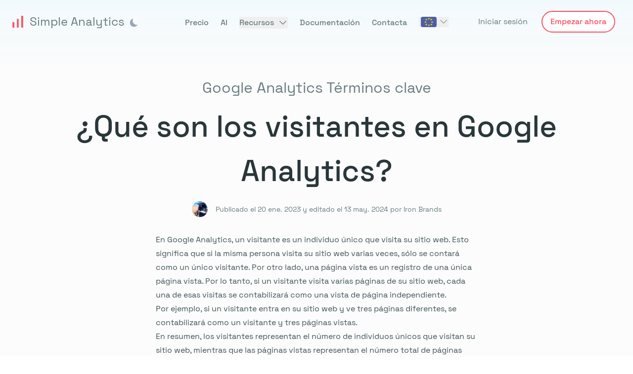

--- FILE ---
content_type: text/html;charset=utf-8
request_url: https://www.simpleanalytics.com/es/glosario/google-analytics/termino-clave/visitantes-en-google-analytics-1
body_size: 33734
content:
<!DOCTYPE html><html  lang="es" dir="ltr" class="scroll-smooth min-h-full" style=""><head><meta charset="utf-8">
<meta name="viewport" content="width=device-width, initial-scale=1, maximum-scale=1">
<title>Visitantes en Google Analytics</title>
<link rel="preconnect" href="https://assets.simpleanalytics.com/" crossorigin>
<link rel="preconnect" href="https://scripts.simpleanalyticscdn.com/" crossorigin>
<script src="https://scripts.simpleanalyticscdn.com/auto-events.js" async></script>
<style>input[type=range]{font-size:1.5rem;--filled-color:#ff4f64;--thumb-color:currentColor;--thumb-height:2rem;--track-height:.5rem;--track-color:rgba(0,0,0,.2);--brightness-hover:100%;--brightness-down:100%;--clip-edges:.125em}html.dark input[type=range]{--filled-color:#de3243;--track-color:rgba(0,0,0,.2);--thumb-color:currentColor}input[type=range]{background:#fff0;color:var(--filled-color);overflow:hidden;position:relative}input[type=range]:active{cursor:grabbing}input[type=range]:disabled{cursor:not-allowed;filter:grayscale(1);opacity:.3}input[type=range],input[type=range]::-webkit-slider-runnable-track,input[type=range]::-webkit-slider-thumb{-webkit-appearance:none;height:var(--thumb-height);-webkit-transition:all .1s ease;transition:all .1s ease}input[type=range]::-webkit-slider-runnable-track,input[type=range]::-webkit-slider-thumb{position:relative}input[type=range]::-webkit-slider-thumb{--thumb-radius:calc(var(--thumb-height)*.5 - 1px);--clip-top:calc((var(--thumb-height) - var(--track-height))*.5 - .5px);--clip-bottom:calc(var(--thumb-height) - var(--clip-top));--clip-further: calc(100% + 1px) ;--box-fill:calc(-100vmax - var(--thumb-width, var(--thumb-height))) 0 0 100vmax currentColor;background:linear-gradient(currentColor 0 0) scroll no-repeat 0 /50% calc(var(--track-height) + 1px);background-color:var(--thumb-color,currentColor);border-radius:var(--thumb-width,var(--thumb-height));box-shadow:var(--box-fill);clip-path:polygon(100% -1px,var(--clip-edges) -1px,0 var(--clip-top),-100vmax var(--clip-top),-100vmax var(--clip-bottom),0 var(--clip-bottom),var(--clip-edges) 100%,var(--clip-further) var(--clip-further));filter:brightness(100%);width:var(--thumb-width,var(--thumb-height))}input[type=range]:hover::-webkit-slider-thumb{cursor:grab;filter:brightness(var(--brightness-hover))}input[type=range]:active::-webkit-slider-thumb{cursor:grabbing;filter:brightness(var(--brightness-down))}input[type=range]::-webkit-slider-runnable-track{background:linear-gradient(var(--track-color) 0 0) scroll no-repeat 50% /100% calc(var(--track-height) + 1px)}input[type=range]:disabled::-webkit-slider-thumb{cursor:not-allowed}input[type=range],input[type=range]::-moz-range-thumb,input[type=range]::-moz-range-track{-moz-appearance:none;-webkit-appearance:none;appearance:none;height:var(--thumb-height);-moz-transition:all .1s ease;transition:all .1s ease}input[type=range]::-moz-range-progress,input[type=range]::-moz-range-thumb,input[type=range]::-moz-range-track{background:#fff0}input[type=range]::-moz-range-thumb{background:var(--thumb-color,currentColor);border:0;border-radius:var(--thumb-width,var(--thumb-height));cursor:grab;width:var(--thumb-width,var(--thumb-height))}input[type=range]:active::-moz-range-thumb{cursor:grabbing}input[type=range]::-moz-range-track{background:var(--track-color);width:100%}input[type=range]::-moz-range-progress{-moz-appearance:none;-webkit-appearance:none;appearance:none;background:currentColor;transition-delay:30ms}input[type=range]::-moz-range-progress,input[type=range]::-moz-range-track{border-radius:var(--track-height);height:calc(var(--track-height) + 1px)}input[type=range]::-moz-range-progress,input[type=range]::-moz-range-thumb{filter:brightness(100%)}input[type=range]:hover::-moz-range-progress,input[type=range]:hover::-moz-range-thumb{filter:brightness(var(--brightness-hover))}input[type=range]:active::-moz-range-progress,input[type=range]:active::-moz-range-thumb{filter:brightness(var(--brightness-down))}input[type=range]:disabled::-moz-range-thumb{cursor:not-allowed}*,:after,:before{--tw-border-spacing-x:0;--tw-border-spacing-y:0;--tw-translate-x:0;--tw-translate-y:0;--tw-rotate:0;--tw-skew-x:0;--tw-skew-y:0;--tw-scale-x:1;--tw-scale-y:1;--tw-pan-x: ;--tw-pan-y: ;--tw-pinch-zoom: ;--tw-scroll-snap-strictness:proximity;--tw-gradient-from-position: ;--tw-gradient-via-position: ;--tw-gradient-to-position: ;--tw-ordinal: ;--tw-slashed-zero: ;--tw-numeric-figure: ;--tw-numeric-spacing: ;--tw-numeric-fraction: ;--tw-ring-inset: ;--tw-ring-offset-width:0px;--tw-ring-offset-color:#fff;--tw-ring-color:rgba(100,216,245,.5);--tw-ring-offset-shadow:0 0 #0000;--tw-ring-shadow:0 0 #0000;--tw-shadow:0 0 #0000;--tw-shadow-colored:0 0 #0000;--tw-blur: ;--tw-brightness: ;--tw-contrast: ;--tw-grayscale: ;--tw-hue-rotate: ;--tw-invert: ;--tw-saturate: ;--tw-sepia: ;--tw-drop-shadow: ;--tw-backdrop-blur: ;--tw-backdrop-brightness: ;--tw-backdrop-contrast: ;--tw-backdrop-grayscale: ;--tw-backdrop-hue-rotate: ;--tw-backdrop-invert: ;--tw-backdrop-opacity: ;--tw-backdrop-saturate: ;--tw-backdrop-sepia: ;--tw-contain-size: ;--tw-contain-layout: ;--tw-contain-paint: ;--tw-contain-style: }::backdrop{--tw-border-spacing-x:0;--tw-border-spacing-y:0;--tw-translate-x:0;--tw-translate-y:0;--tw-rotate:0;--tw-skew-x:0;--tw-skew-y:0;--tw-scale-x:1;--tw-scale-y:1;--tw-pan-x: ;--tw-pan-y: ;--tw-pinch-zoom: ;--tw-scroll-snap-strictness:proximity;--tw-gradient-from-position: ;--tw-gradient-via-position: ;--tw-gradient-to-position: ;--tw-ordinal: ;--tw-slashed-zero: ;--tw-numeric-figure: ;--tw-numeric-spacing: ;--tw-numeric-fraction: ;--tw-ring-inset: ;--tw-ring-offset-width:0px;--tw-ring-offset-color:#fff;--tw-ring-color:rgba(100,216,245,.5);--tw-ring-offset-shadow:0 0 #0000;--tw-ring-shadow:0 0 #0000;--tw-shadow:0 0 #0000;--tw-shadow-colored:0 0 #0000;--tw-blur: ;--tw-brightness: ;--tw-contrast: ;--tw-grayscale: ;--tw-hue-rotate: ;--tw-invert: ;--tw-saturate: ;--tw-sepia: ;--tw-drop-shadow: ;--tw-backdrop-blur: ;--tw-backdrop-brightness: ;--tw-backdrop-contrast: ;--tw-backdrop-grayscale: ;--tw-backdrop-hue-rotate: ;--tw-backdrop-invert: ;--tw-backdrop-opacity: ;--tw-backdrop-saturate: ;--tw-backdrop-sepia: ;--tw-contain-size: ;--tw-contain-layout: ;--tw-contain-paint: ;--tw-contain-style: }/*! tailwindcss v3.4.14 | MIT License | https://tailwindcss.com*/*,:after,:before{border:0 solid #d0e1e3;box-sizing:border-box}:after,:before{--tw-content:""}:host,html{line-height:1.5;-webkit-text-size-adjust:100%;font-family:SpaceGrotesk,ui-sans-serif,system-ui,sans-serif,Apple Color Emoji,Segoe UI Emoji,Segoe UI Symbol,Noto Color Emoji;font-feature-settings:normal;font-variation-settings:normal;-moz-tab-size:4;-o-tab-size:4;tab-size:4;-webkit-tap-highlight-color:transparent}body{line-height:inherit;margin:0}hr{border-top-width:1px;color:inherit;height:0}abbr:where([title]){-webkit-text-decoration:underline dotted;text-decoration:underline dotted}h1,h2,h3,h4,h5,h6{font-size:inherit;font-weight:inherit}a{color:inherit;text-decoration:inherit}b,strong{font-weight:bolder}code,kbd,pre,samp{font-family:ui-monospace,SFMono-Regular,Menlo,Monaco,Consolas,Liberation Mono,Courier New,monospace;font-feature-settings:normal;font-size:1em;font-variation-settings:normal}small{font-size:80%}sub,sup{font-size:75%;line-height:0;position:relative;vertical-align:baseline}sub{bottom:-.25em}sup{top:-.5em}table{border-collapse:collapse;border-color:inherit;text-indent:0}button,input,optgroup,select,textarea{color:inherit;font-family:inherit;font-feature-settings:inherit;font-size:100%;font-variation-settings:inherit;font-weight:inherit;letter-spacing:inherit;line-height:inherit;margin:0;padding:0}button,select{text-transform:none}button,input:where([type=button]),input:where([type=reset]),input:where([type=submit]){-webkit-appearance:button;background-color:transparent;background-image:none}:-moz-focusring{outline:auto}:-moz-ui-invalid{box-shadow:none}progress{vertical-align:baseline}::-webkit-inner-spin-button,::-webkit-outer-spin-button{height:auto}[type=search]{-webkit-appearance:textfield;outline-offset:-2px}::-webkit-search-decoration{-webkit-appearance:none}::-webkit-file-upload-button{-webkit-appearance:button;font:inherit}summary{display:list-item}blockquote,dd,dl,figure,h1,h2,h3,h4,h5,h6,hr,p,pre{margin:0}fieldset{margin:0}fieldset,legend{padding:0}menu,ol,ul{list-style:none;margin:0;padding:0}dialog{padding:0}textarea{resize:vertical}input::-moz-placeholder,textarea::-moz-placeholder{color:#8da3a6;opacity:1}input::placeholder,textarea::placeholder{color:#8da3a6;opacity:1}[role=button],button{cursor:pointer}:disabled{cursor:default}audio,canvas,embed,iframe,img,object,svg,video{display:block;vertical-align:middle}img,video{height:auto;max-width:100%}[hidden]:where(:not([hidden=until-found])){display:none}[multiple],[type=date],[type=datetime-local],[type=email],[type=month],[type=number],[type=password],[type=search],[type=tel],[type=text],[type=time],[type=url],[type=week],input:where(:not([type])),select,textarea{-webkit-appearance:none;-moz-appearance:none;appearance:none;background-color:#fff;border-color:#697d80;border-radius:0;border-width:1px;font-size:1rem;line-height:1.5rem;padding:.5rem .75rem;--tw-shadow:0 0 #0000}[multiple]:focus,[type=date]:focus,[type=datetime-local]:focus,[type=email]:focus,[type=month]:focus,[type=number]:focus,[type=password]:focus,[type=search]:focus,[type=tel]:focus,[type=text]:focus,[type=time]:focus,[type=url]:focus,[type=week]:focus,input:where(:not([type])):focus,select:focus,textarea:focus{outline:2px solid transparent;outline-offset:2px;--tw-ring-inset:var(--tw-empty, );--tw-ring-offset-width:0px;--tw-ring-offset-color:#fff;--tw-ring-color:#43ceee;--tw-ring-offset-shadow:var(--tw-ring-inset) 0 0 0 var(--tw-ring-offset-width) var(--tw-ring-offset-color);--tw-ring-shadow:var(--tw-ring-inset) 0 0 0 calc(1px + var(--tw-ring-offset-width)) var(--tw-ring-color);border-color:#43ceee;box-shadow:var(--tw-ring-offset-shadow),var(--tw-ring-shadow),var(--tw-shadow)}input::-moz-placeholder,textarea::-moz-placeholder{color:#697d80;opacity:1}input::placeholder,textarea::placeholder{color:#697d80;opacity:1}::-webkit-datetime-edit-fields-wrapper{padding:0}::-webkit-date-and-time-value{min-height:1.5em;text-align:inherit}::-webkit-datetime-edit{display:inline-flex}::-webkit-datetime-edit,::-webkit-datetime-edit-day-field,::-webkit-datetime-edit-hour-field,::-webkit-datetime-edit-meridiem-field,::-webkit-datetime-edit-millisecond-field,::-webkit-datetime-edit-minute-field,::-webkit-datetime-edit-month-field,::-webkit-datetime-edit-second-field,::-webkit-datetime-edit-year-field{padding-bottom:0;padding-top:0}select{background-image:url("data:image/svg+xml;charset=utf-8,%3Csvg xmlns='http://www.w3.org/2000/svg' fill='none' viewBox='0 0 20 20'%3E%3Cpath stroke='%23697D80' stroke-linecap='round' stroke-linejoin='round' stroke-width='1.5' d='m6 8 4 4 4-4'/%3E%3C/svg%3E");background-position:right .5rem center;background-repeat:no-repeat;background-size:1.5em 1.5em;padding-right:2.5rem;-webkit-print-color-adjust:exact;print-color-adjust:exact}[multiple],[size]:where(select:not([size="1"])){background-image:none;background-position:0 0;background-repeat:unset;background-size:initial;padding-right:.75rem;-webkit-print-color-adjust:unset;print-color-adjust:unset}[type=checkbox],[type=radio]{-webkit-appearance:none;-moz-appearance:none;appearance:none;background-color:#fff;background-origin:border-box;border-color:#697d80;border-width:1px;color:#43ceee;display:inline-block;flex-shrink:0;height:1rem;padding:0;-webkit-print-color-adjust:exact;print-color-adjust:exact;-webkit-user-select:none;-moz-user-select:none;user-select:none;vertical-align:middle;width:1rem;--tw-shadow:0 0 #0000}[type=checkbox]{border-radius:0}[type=radio]{border-radius:100%}[type=checkbox]:focus,[type=radio]:focus{outline:2px solid transparent;outline-offset:2px;--tw-ring-inset:var(--tw-empty, );--tw-ring-offset-width:2px;--tw-ring-offset-color:#fff;--tw-ring-color:#43ceee;--tw-ring-offset-shadow:var(--tw-ring-inset) 0 0 0 var(--tw-ring-offset-width) var(--tw-ring-offset-color);--tw-ring-shadow:var(--tw-ring-inset) 0 0 0 calc(2px + var(--tw-ring-offset-width)) var(--tw-ring-color);box-shadow:var(--tw-ring-offset-shadow),var(--tw-ring-shadow),var(--tw-shadow)}[type=checkbox]:checked,[type=radio]:checked{background-color:currentColor;background-position:50%;background-repeat:no-repeat;background-size:100% 100%;border-color:transparent}[type=checkbox]:checked{background-image:url("data:image/svg+xml;charset=utf-8,%3Csvg xmlns='http://www.w3.org/2000/svg' fill='%23fff' viewBox='0 0 16 16'%3E%3Cpath d='M12.207 4.793a1 1 0 0 1 0 1.414l-5 5a1 1 0 0 1-1.414 0l-2-2a1 1 0 0 1 1.414-1.414L6.5 9.086l4.293-4.293a1 1 0 0 1 1.414 0'/%3E%3C/svg%3E")}@media (forced-colors:active){[type=checkbox]:checked{-webkit-appearance:auto;-moz-appearance:auto;appearance:auto}}[type=radio]:checked{background-image:url("data:image/svg+xml;charset=utf-8,%3Csvg xmlns='http://www.w3.org/2000/svg' fill='%23fff' viewBox='0 0 16 16'%3E%3Ccircle cx='8' cy='8' r='3'/%3E%3C/svg%3E")}@media (forced-colors:active){[type=radio]:checked{-webkit-appearance:auto;-moz-appearance:auto;appearance:auto}}[type=checkbox]:checked:focus,[type=checkbox]:checked:hover,[type=radio]:checked:focus,[type=radio]:checked:hover{background-color:currentColor;border-color:transparent}[type=checkbox]:indeterminate{background-color:currentColor;background-image:url("data:image/svg+xml;charset=utf-8,%3Csvg xmlns='http://www.w3.org/2000/svg' fill='none' viewBox='0 0 16 16'%3E%3Cpath stroke='%23fff' stroke-linecap='round' stroke-linejoin='round' stroke-width='2' d='M4 8h8'/%3E%3C/svg%3E");background-position:50%;background-repeat:no-repeat;background-size:100% 100%;border-color:transparent}@media (forced-colors:active){[type=checkbox]:indeterminate{-webkit-appearance:auto;-moz-appearance:auto;appearance:auto}}[type=checkbox]:indeterminate:focus,[type=checkbox]:indeterminate:hover{background-color:currentColor;border-color:transparent}[type=file]{background:unset;border-color:inherit;border-radius:0;border-width:0;font-size:unset;line-height:inherit;padding:0}[type=file]:focus{outline:1px solid ButtonText;outline:1px auto -webkit-focus-ring-color}@font-face{font-display:swap;font-family:SpaceGrotesk;font-style:normal;font-weight:300;src:url(/fonts/space-grotesk/light.woff2) format("woff2")}@font-face{font-display:swap;font-family:SpaceGrotesk;font-style:normal;font-weight:400;src:url(/fonts/space-grotesk/regular.woff2) format("woff2")}@font-face{font-display:swap;font-family:SpaceGrotesk;font-style:normal;font-weight:500;src:url(/fonts/space-grotesk/medium.woff2) format("woff2")}@font-face{font-display:swap;font-family:SpaceGrotesk;font-style:normal;font-weight:600;src:url(/fonts/space-grotesk/semi-bold.woff2) format("woff2")}@font-face{font-display:swap;font-family:SpaceGrotesk;font-style:normal;font-weight:700;src:url(/fonts/space-grotesk/bold.woff2) format("woff2")}.\!container{width:100%!important}.container{width:100%}@media (min-width:640px){.\!container{max-width:640px!important}.container{max-width:640px}}@media (min-width:768px){.\!container{max-width:768px!important}.container{max-width:768px}}@media (min-width:1024px){.\!container{max-width:1024px!important}.container{max-width:1024px}}@media (min-width:1280px){.\!container{max-width:1280px!important}.container{max-width:1280px}}@media (min-width:1536px){.\!container{max-width:1536px!important}.container{max-width:1536px}}.prose{color:var(--tw-prose-body);max-width:65ch}.prose :where(p):not(:where([class~=not-prose],[class~=not-prose] *)){margin-bottom:1.25em;margin-top:1.25em}.prose :where([class~=lead]):not(:where([class~=not-prose],[class~=not-prose] *)){color:var(--tw-prose-lead);font-size:1.25em;line-height:1.6;margin-bottom:1.2em;margin-top:1.2em}.prose :where(a):not(:where([class~=not-prose],[class~=not-prose] *)){color:var(--tw-prose-links);font-weight:500;text-decoration:underline}.prose :where(strong):not(:where([class~=not-prose],[class~=not-prose] *)){color:var(--tw-prose-bold);font-weight:600}.prose :where(a strong):not(:where([class~=not-prose],[class~=not-prose] *)){color:inherit}.prose :where(blockquote strong):not(:where([class~=not-prose],[class~=not-prose] *)){color:inherit}.prose :where(thead th strong):not(:where([class~=not-prose],[class~=not-prose] *)){color:inherit}.prose :where(ol):not(:where([class~=not-prose],[class~=not-prose] *)){list-style-type:decimal;margin-bottom:1.25em;margin-top:1.25em;padding-inline-start:1.625em}.prose :where(ol[type=A]):not(:where([class~=not-prose],[class~=not-prose] *)){list-style-type:upper-alpha}.prose :where(ol[type=a]):not(:where([class~=not-prose],[class~=not-prose] *)){list-style-type:lower-alpha}.prose :where(ol[type=A s]):not(:where([class~=not-prose],[class~=not-prose] *)){list-style-type:upper-alpha}.prose :where(ol[type=a s]):not(:where([class~=not-prose],[class~=not-prose] *)){list-style-type:lower-alpha}.prose :where(ol[type=I]):not(:where([class~=not-prose],[class~=not-prose] *)){list-style-type:upper-roman}.prose :where(ol[type=i]):not(:where([class~=not-prose],[class~=not-prose] *)){list-style-type:lower-roman}.prose :where(ol[type=I s]):not(:where([class~=not-prose],[class~=not-prose] *)){list-style-type:upper-roman}.prose :where(ol[type=i s]):not(:where([class~=not-prose],[class~=not-prose] *)){list-style-type:lower-roman}.prose :where(ol[type="1"]):not(:where([class~=not-prose],[class~=not-prose] *)){list-style-type:decimal}.prose :where(ul):not(:where([class~=not-prose],[class~=not-prose] *)){list-style-type:disc;margin-bottom:1.25em;margin-top:1.25em;padding-inline-start:1.625em}.prose :where(ol>li):not(:where([class~=not-prose],[class~=not-prose] *))::marker{color:var(--tw-prose-counters);font-weight:400}.prose :where(ul>li):not(:where([class~=not-prose],[class~=not-prose] *))::marker{color:var(--tw-prose-bullets)}.prose :where(dt):not(:where([class~=not-prose],[class~=not-prose] *)){color:var(--tw-prose-headings);font-weight:600;margin-top:1.25em}.prose :where(hr):not(:where([class~=not-prose],[class~=not-prose] *)){border-color:var(--tw-prose-hr);border-top-width:1px;margin-bottom:3em;margin-top:3em}.prose :where(blockquote):not(:where([class~=not-prose],[class~=not-prose] *)){border-inline-start-color:var(--tw-prose-quote-borders);border-inline-start-width:.25rem;color:var(--tw-prose-quotes);font-style:italic;font-weight:500;margin-bottom:1.6em;margin-top:1.6em;padding-inline-start:1em;quotes:"“""”""‘""’"}.prose :where(blockquote p:first-of-type):not(:where([class~=not-prose],[class~=not-prose] *)):before{content:open-quote}.prose :where(blockquote p:last-of-type):not(:where([class~=not-prose],[class~=not-prose] *)):after{content:close-quote}.prose :where(h1):not(:where([class~=not-prose],[class~=not-prose] *)){color:var(--tw-prose-headings);font-size:2.25em;font-weight:800;line-height:1.1111111;margin-bottom:.8888889em;margin-top:0}.prose :where(h1 strong):not(:where([class~=not-prose],[class~=not-prose] *)){color:inherit;font-weight:900}.prose :where(h2):not(:where([class~=not-prose],[class~=not-prose] *)){color:var(--tw-prose-headings);font-size:1.5em;font-weight:700;line-height:1.3333333;margin-bottom:1em;margin-top:2em}.prose :where(h2 strong):not(:where([class~=not-prose],[class~=not-prose] *)){color:inherit;font-weight:800}.prose :where(h3):not(:where([class~=not-prose],[class~=not-prose] *)){color:var(--tw-prose-headings);font-size:1.25em;font-weight:600;line-height:1.6;margin-bottom:.6em;margin-top:1.6em}.prose :where(h3 strong):not(:where([class~=not-prose],[class~=not-prose] *)){color:inherit;font-weight:700}.prose :where(h4):not(:where([class~=not-prose],[class~=not-prose] *)){color:var(--tw-prose-headings);font-weight:600;line-height:1.5;margin-bottom:.5em;margin-top:1.5em}.prose :where(h4 strong):not(:where([class~=not-prose],[class~=not-prose] *)){color:inherit;font-weight:700}.prose :where(img):not(:where([class~=not-prose],[class~=not-prose] *)){margin-bottom:2em;margin-top:2em}.prose :where(picture):not(:where([class~=not-prose],[class~=not-prose] *)){display:block;margin-bottom:2em;margin-top:2em}.prose :where(video):not(:where([class~=not-prose],[class~=not-prose] *)){margin-bottom:2em;margin-top:2em}.prose :where(kbd):not(:where([class~=not-prose],[class~=not-prose] *)){border-radius:.3125rem;box-shadow:0 0 0 1px rgb(var(--tw-prose-kbd-shadows)/10%),0 3px rgb(var(--tw-prose-kbd-shadows)/10%);color:var(--tw-prose-kbd);font-family:inherit;font-size:.875em;font-weight:500;padding-inline-end:.375em;padding-bottom:.1875em;padding-top:.1875em;padding-inline-start:.375em}.prose :where(code):not(:where([class~=not-prose],[class~=not-prose] *)){color:var(--tw-prose-code);font-size:.875em;font-weight:600}.prose :where(code):not(:where([class~=not-prose],[class~=not-prose] *)):before{content:"`"}.prose :where(code):not(:where([class~=not-prose],[class~=not-prose] *)):after{content:"`"}.prose :where(a code):not(:where([class~=not-prose],[class~=not-prose] *)){color:inherit}.prose :where(h1 code):not(:where([class~=not-prose],[class~=not-prose] *)){color:inherit}.prose :where(h2 code):not(:where([class~=not-prose],[class~=not-prose] *)){color:inherit;font-size:.875em}.prose :where(h3 code):not(:where([class~=not-prose],[class~=not-prose] *)){color:inherit;font-size:.9em}.prose :where(h4 code):not(:where([class~=not-prose],[class~=not-prose] *)){color:inherit}.prose :where(blockquote code):not(:where([class~=not-prose],[class~=not-prose] *)){color:inherit}.prose :where(thead th code):not(:where([class~=not-prose],[class~=not-prose] *)){color:inherit}.prose :where(pre):not(:where([class~=not-prose],[class~=not-prose] *)){background-color:var(--tw-prose-pre-bg);border-radius:.375rem;color:var(--tw-prose-pre-code);font-size:.875em;font-weight:400;line-height:1.7142857;margin-bottom:1.7142857em;margin-top:1.7142857em;overflow-x:auto;padding-inline-end:1.1428571em;padding-bottom:.8571429em;padding-top:.8571429em;padding-inline-start:1.1428571em}.prose :where(pre code):not(:where([class~=not-prose],[class~=not-prose] *)){background-color:transparent;border-radius:0;border-width:0;color:inherit;font-family:inherit;font-size:inherit;font-weight:inherit;line-height:inherit;padding:0}.prose :where(pre code):not(:where([class~=not-prose],[class~=not-prose] *)):before{content:none}.prose :where(pre code):not(:where([class~=not-prose],[class~=not-prose] *)):after{content:none}.prose :where(table):not(:where([class~=not-prose],[class~=not-prose] *)){font-size:.875em;line-height:1.7142857;margin-bottom:2em;margin-top:2em;table-layout:auto;width:100%}.prose :where(thead):not(:where([class~=not-prose],[class~=not-prose] *)){border-bottom-color:var(--tw-prose-th-borders);border-bottom-width:1px}.prose :where(thead th):not(:where([class~=not-prose],[class~=not-prose] *)){color:var(--tw-prose-headings);font-weight:600;padding-inline-end:.5714286em;padding-bottom:.5714286em;padding-inline-start:.5714286em;vertical-align:bottom}.prose :where(tbody tr):not(:where([class~=not-prose],[class~=not-prose] *)){border-bottom-color:var(--tw-prose-td-borders);border-bottom-width:1px}.prose :where(tbody tr:last-child):not(:where([class~=not-prose],[class~=not-prose] *)){border-bottom-width:0}.prose :where(tbody td):not(:where([class~=not-prose],[class~=not-prose] *)){vertical-align:baseline}.prose :where(tfoot):not(:where([class~=not-prose],[class~=not-prose] *)){border-top-color:var(--tw-prose-th-borders);border-top-width:1px}.prose :where(tfoot td):not(:where([class~=not-prose],[class~=not-prose] *)){vertical-align:top}.prose :where(th,td):not(:where([class~=not-prose],[class~=not-prose] *)){text-align:start}.prose :where(figure>*):not(:where([class~=not-prose],[class~=not-prose] *)){margin-bottom:0;margin-top:0}.prose :where(figcaption):not(:where([class~=not-prose],[class~=not-prose] *)){color:var(--tw-prose-captions);font-size:.875em;line-height:1.4285714;margin-top:.8571429em}.prose{--tw-prose-body:#374151;--tw-prose-headings:#111827;--tw-prose-lead:#4b5563;--tw-prose-links:#111827;--tw-prose-bold:#111827;--tw-prose-counters:#6b7280;--tw-prose-bullets:#d1d5db;--tw-prose-hr:#e5e7eb;--tw-prose-quotes:#111827;--tw-prose-quote-borders:#e5e7eb;--tw-prose-captions:#6b7280;--tw-prose-kbd:#111827;--tw-prose-kbd-shadows:17 24 39;--tw-prose-code:#111827;--tw-prose-pre-code:#e5e7eb;--tw-prose-pre-bg:#1f2937;--tw-prose-th-borders:#d1d5db;--tw-prose-td-borders:#e5e7eb;--tw-prose-invert-body:#d1d5db;--tw-prose-invert-headings:#fff;--tw-prose-invert-lead:#9ca3af;--tw-prose-invert-links:#fff;--tw-prose-invert-bold:#fff;--tw-prose-invert-counters:#9ca3af;--tw-prose-invert-bullets:#4b5563;--tw-prose-invert-hr:#374151;--tw-prose-invert-quotes:#f3f4f6;--tw-prose-invert-quote-borders:#374151;--tw-prose-invert-captions:#9ca3af;--tw-prose-invert-kbd:#fff;--tw-prose-invert-kbd-shadows:255 255 255;--tw-prose-invert-code:#fff;--tw-prose-invert-pre-code:#d1d5db;--tw-prose-invert-pre-bg:rgba(0,0,0,.5);--tw-prose-invert-th-borders:#4b5563;--tw-prose-invert-td-borders:#374151;font-size:1rem;line-height:1.75}.prose :where(picture>img):not(:where([class~=not-prose],[class~=not-prose] *)){margin-bottom:0;margin-top:0}.prose :where(li):not(:where([class~=not-prose],[class~=not-prose] *)){margin-bottom:.5em;margin-top:.5em}.prose :where(ol>li):not(:where([class~=not-prose],[class~=not-prose] *)){padding-inline-start:.375em}.prose :where(ul>li):not(:where([class~=not-prose],[class~=not-prose] *)){padding-inline-start:.375em}.prose :where(.prose>ul>li p):not(:where([class~=not-prose],[class~=not-prose] *)){margin-bottom:.75em;margin-top:.75em}.prose :where(.prose>ul>li>p:first-child):not(:where([class~=not-prose],[class~=not-prose] *)){margin-top:1.25em}.prose :where(.prose>ul>li>p:last-child):not(:where([class~=not-prose],[class~=not-prose] *)){margin-bottom:1.25em}.prose :where(.prose>ol>li>p:first-child):not(:where([class~=not-prose],[class~=not-prose] *)){margin-top:1.25em}.prose :where(.prose>ol>li>p:last-child):not(:where([class~=not-prose],[class~=not-prose] *)){margin-bottom:1.25em}.prose :where(ul ul,ul ol,ol ul,ol ol):not(:where([class~=not-prose],[class~=not-prose] *)){margin-bottom:.75em;margin-top:.75em}.prose :where(dl):not(:where([class~=not-prose],[class~=not-prose] *)){margin-bottom:1.25em;margin-top:1.25em}.prose :where(dd):not(:where([class~=not-prose],[class~=not-prose] *)){margin-top:.5em;padding-inline-start:1.625em}.prose :where(hr+*):not(:where([class~=not-prose],[class~=not-prose] *)){margin-top:0}.prose :where(h2+*):not(:where([class~=not-prose],[class~=not-prose] *)){margin-top:0}.prose :where(h3+*):not(:where([class~=not-prose],[class~=not-prose] *)){margin-top:0}.prose :where(h4+*):not(:where([class~=not-prose],[class~=not-prose] *)){margin-top:0}.prose :where(thead th:first-child):not(:where([class~=not-prose],[class~=not-prose] *)){padding-inline-start:0}.prose :where(thead th:last-child):not(:where([class~=not-prose],[class~=not-prose] *)){padding-inline-end:0}.prose :where(tbody td,tfoot td):not(:where([class~=not-prose],[class~=not-prose] *)){padding-inline-end:.5714286em;padding-bottom:.5714286em;padding-top:.5714286em;padding-inline-start:.5714286em}.prose :where(tbody td:first-child,tfoot td:first-child):not(:where([class~=not-prose],[class~=not-prose] *)){padding-inline-start:0}.prose :where(tbody td:last-child,tfoot td:last-child):not(:where([class~=not-prose],[class~=not-prose] *)){padding-inline-end:0}.prose :where(figure):not(:where([class~=not-prose],[class~=not-prose] *)){margin-bottom:2em;margin-top:2em}.prose :where(.prose>:first-child):not(:where([class~=not-prose],[class~=not-prose] *)){margin-top:0}.prose :where(.prose>:last-child):not(:where([class~=not-prose],[class~=not-prose] *)){margin-bottom:0}.form-checkbox,.form-radio{-webkit-appearance:none;-moz-appearance:none;appearance:none;background-color:#fff;background-origin:border-box;border-color:#697d80;border-width:1px;color:#43ceee;display:inline-block;flex-shrink:0;height:1rem;padding:0;-webkit-print-color-adjust:exact;print-color-adjust:exact;-webkit-user-select:none;-moz-user-select:none;user-select:none;vertical-align:middle;width:1rem;--tw-shadow:0 0 #0000}.form-checkbox{border-radius:0}.form-checkbox:focus,.form-radio:focus{outline:2px solid transparent;outline-offset:2px;--tw-ring-inset:var(--tw-empty, );--tw-ring-offset-width:2px;--tw-ring-offset-color:#fff;--tw-ring-color:#43ceee;--tw-ring-offset-shadow:var(--tw-ring-inset) 0 0 0 var(--tw-ring-offset-width) var(--tw-ring-offset-color);--tw-ring-shadow:var(--tw-ring-inset) 0 0 0 calc(2px + var(--tw-ring-offset-width)) var(--tw-ring-color);box-shadow:var(--tw-ring-offset-shadow),var(--tw-ring-shadow),var(--tw-shadow)}.form-checkbox:checked,.form-radio:checked{background-color:currentColor;background-position:50%;background-repeat:no-repeat;background-size:100% 100%;border-color:transparent}.form-checkbox:checked{background-image:url("data:image/svg+xml;charset=utf-8,%3Csvg xmlns='http://www.w3.org/2000/svg' fill='%23fff' viewBox='0 0 16 16'%3E%3Cpath d='M12.207 4.793a1 1 0 0 1 0 1.414l-5 5a1 1 0 0 1-1.414 0l-2-2a1 1 0 0 1 1.414-1.414L6.5 9.086l4.293-4.293a1 1 0 0 1 1.414 0'/%3E%3C/svg%3E")}@media (forced-colors:active){.form-checkbox:checked{-webkit-appearance:auto;-moz-appearance:auto;appearance:auto}}.form-checkbox:checked:focus,.form-checkbox:checked:hover,.form-radio:checked:focus,.form-radio:checked:hover{background-color:currentColor;border-color:transparent}.form-checkbox:indeterminate{background-color:currentColor;background-image:url("data:image/svg+xml;charset=utf-8,%3Csvg xmlns='http://www.w3.org/2000/svg' fill='none' viewBox='0 0 16 16'%3E%3Cpath stroke='%23fff' stroke-linecap='round' stroke-linejoin='round' stroke-width='2' d='M4 8h8'/%3E%3C/svg%3E");background-position:50%;background-repeat:no-repeat;background-size:100% 100%;border-color:transparent}@media (forced-colors:active){.form-checkbox:indeterminate{-webkit-appearance:auto;-moz-appearance:auto;appearance:auto}}.form-checkbox:indeterminate:focus,.form-checkbox:indeterminate:hover{background-color:currentColor;border-color:transparent}.sr-only{height:1px;margin:-1px;overflow:hidden;padding:0;position:absolute;width:1px;clip:rect(0,0,0,0);border-width:0;white-space:nowrap}.pointer-events-none{pointer-events:none}.pointer-events-auto{pointer-events:auto}.visible{visibility:visible}.invisible{visibility:hidden}.static{position:static}.fixed{position:fixed}.absolute{position:absolute}.relative{position:relative}.sticky{position:sticky}.inset-0{top:0;right:0;bottom:0;left:0}.inset-x-0{left:0;right:0}.inset-x-8{left:2rem;right:2rem}.inset-y-0{bottom:0;top:0}.-left-9{left:-2.25rem}.-top-6{top:-1.5rem}.bottom-0{bottom:0}.bottom-6{bottom:1.5rem}.left-0{left:0}.left-1\/2{left:50%}.right-0{right:0}.right-2{right:.5rem}.top-0{top:0}.top-1\/2{top:50%}.top-2{top:.5rem}.top-4{top:1rem}.top-\[800px\]{top:800px}.isolate{isolation:isolate}.-z-10{z-index:-10}.z-10{z-index:10}.z-20{z-index:20}.z-30{z-index:30}.z-40{z-index:40}.z-50{z-index:50}.z-\[100\]{z-index:100}.z-\[9998\]{z-index:9998}.z-\[9999\]{z-index:9999}.order-2{order:2}.-m-3{margin:-.75rem}.-m-8{margin:-2rem}.m-1{margin:.25rem}.m-2{margin:.5rem}.m-4{margin:1rem}.-mx-2{margin-left:-.5rem;margin-right:-.5rem}.-mx-4{margin-left:-1rem;margin-right:-1rem}.-mx-6{margin-left:-1.5rem;margin-right:-1.5rem}.-mx-8{margin-left:-2rem;margin-right:-2rem}.-my-1{margin-bottom:-.25rem;margin-top:-.25rem}.mx-1{margin-left:.25rem;margin-right:.25rem}.mx-2{margin-left:.5rem;margin-right:.5rem}.mx-3{margin-left:.75rem;margin-right:.75rem}.mx-4{margin-left:1rem;margin-right:1rem}.mx-6{margin-left:1.5rem;margin-right:1.5rem}.mx-auto{margin-left:auto;margin-right:auto}.my-0{margin-bottom:0;margin-top:0}.my-2{margin-bottom:.5rem;margin-top:.5rem}.my-3{margin-bottom:.75rem;margin-top:.75rem}.my-4{margin-bottom:1rem;margin-top:1rem}.my-6{margin-bottom:1.5rem;margin-top:1.5rem}.my-8{margin-bottom:2rem;margin-top:2rem}.\!mt-12{margin-top:3rem!important}.-mb-10{margin-bottom:-2.5rem}.-mb-2\.5{margin-bottom:-.625rem}.-mb-20{margin-bottom:-5rem}.-mb-48{margin-bottom:-12rem}.-mb-6{margin-bottom:-1.5rem}.-mr-2{margin-right:-.5rem}.-mt-28{margin-top:-7rem}.-mt-4{margin-top:-1rem}.-mt-6{margin-top:-1.5rem}.-mt-60{margin-top:-15rem}.-mt-8{margin-top:-2rem}.-mt-\[2px\]{margin-top:-2px}.-mt-px{margin-top:-1px}.mb-0{margin-bottom:0}.mb-1{margin-bottom:.25rem}.mb-10{margin-bottom:2.5rem}.mb-12{margin-bottom:3rem}.mb-16{margin-bottom:4rem}.mb-2{margin-bottom:.5rem}.mb-20{margin-bottom:5rem}.mb-3{margin-bottom:.75rem}.mb-4{margin-bottom:1rem}.mb-6{margin-bottom:1.5rem}.mb-8{margin-bottom:2rem}.ml-0{margin-left:0}.ml-1{margin-left:.25rem}.ml-2{margin-left:.5rem}.ml-3{margin-left:.75rem}.ml-4{margin-left:1rem}.ml-6{margin-left:1.5rem}.ml-8{margin-left:2rem}.ml-\[2px\]{margin-left:2px}.ml-auto{margin-left:auto}.mr-0{margin-right:0}.mr-1{margin-right:.25rem}.mr-10{margin-right:2.5rem}.mr-12{margin-right:3rem}.mr-2{margin-right:.5rem}.mr-3{margin-right:.75rem}.mr-4{margin-right:1rem}.mr-auto{margin-right:auto}.mt-0{margin-top:0}.mt-0\.5{margin-top:.125rem}.mt-1{margin-top:.25rem}.mt-10{margin-top:2.5rem}.mt-12{margin-top:3rem}.mt-14{margin-top:3.5rem}.mt-16{margin-top:4rem}.mt-2{margin-top:.5rem}.mt-20{margin-top:5rem}.mt-24{margin-top:6rem}.mt-28{margin-top:7rem}.mt-3{margin-top:.75rem}.mt-4{margin-top:1rem}.mt-5{margin-top:1.25rem}.mt-6{margin-top:1.5rem}.mt-8{margin-top:2rem}.mt-auto{margin-top:auto}.line-clamp-2{display:-webkit-box;overflow:hidden;-webkit-box-orient:vertical;-webkit-line-clamp:2}.block{display:block}.\!inline-block{display:inline-block!important}.inline-block{display:inline-block}.inline{display:inline}.flex{display:flex}.inline-flex{display:inline-flex}.table{display:table}.grid{display:grid}.list-item{display:list-item}.\!hidden{display:none!important}.hidden{display:none}.aspect-\[16\/9\]{aspect-ratio:16/9}.h-10{height:2.5rem}.h-12{height:3rem}.h-16{height:4rem}.h-2{height:.5rem}.h-20{height:5rem}.h-24{height:6rem}.h-3{height:.75rem}.h-4{height:1rem}.h-44{height:11rem}.h-5{height:1.25rem}.h-6{height:1.5rem}.h-7{height:1.75rem}.h-8{height:2rem}.h-9{height:2.25rem}.h-\[200px\]{height:200px}.h-\[2px\]{height:2px}.h-\[3px\]{height:3px}.h-\[435px\]{height:435px}.h-auto{height:auto}.h-full{height:100%}.h-px{height:1px}.max-h-56{max-height:14rem}.max-h-60{max-height:15rem}.max-h-\[30rem\]{max-height:30rem}.max-h-\[calc\(90vh-6rem\)\]{max-height:calc(90vh - 6rem)}.max-h-full{max-height:100%}.min-h-\[200px\]{min-height:200px}.min-h-full{min-height:100%}.min-h-screen{min-height:100vh}.w-1\/2{width:50%}.w-1\/4{width:25%}.w-10{width:2.5rem}.w-11{width:2.75rem}.w-12{width:3rem}.w-16{width:4rem}.w-2{width:.5rem}.w-2\.5{width:.625rem}.w-2\/3{width:66.666667%}.w-20{width:5rem}.w-24{width:6rem}.w-3{width:.75rem}.w-36{width:9rem}.w-4{width:1rem}.w-44{width:11rem}.w-5{width:1.25rem}.w-6{width:1.5rem}.w-60{width:15rem}.w-72{width:18rem}.w-8{width:2rem}.w-96{width:24rem}.w-\[150px\]{width:150px}.w-\[300px\]{width:300px}.w-\[350px\]{width:350px}.w-\[480px\]{width:480px}.w-\[90\%\]{width:90%}.w-\[90px\]{width:90px}.w-auto{width:auto}.w-full{width:100%}.w-max{width:-moz-max-content;width:max-content}.w-screen{width:100vw}.min-w-max{min-width:-moz-max-content;min-width:max-content}.max-w-2xl{max-width:42rem}.max-w-3xl{max-width:48rem}.max-w-4xl{max-width:56rem}.max-w-5xl{max-width:64rem}.max-w-6xl{max-width:72rem}.max-w-7xl{max-width:80rem}.max-w-\[100px\]{max-width:100px}.max-w-\[150px\]{max-width:150px}.max-w-\[400px\]{max-width:400px}.max-w-\[410px\]{max-width:410px}.max-w-\[50\%\]{max-width:50%}.max-w-\[500px\]{max-width:500px}.max-w-\[60\%\]{max-width:60%}.max-w-\[80\%\]{max-width:80%}.max-w-\[800px\]{max-width:800px}.max-w-\[90\%\]{max-width:90%}.max-w-\[calc\(100\%-1\.5rem\)\]{max-width:calc(100% - 1.5rem)}.max-w-full{max-width:100%}.max-w-lg{max-width:32rem}.max-w-max{max-width:-moz-max-content;max-width:max-content}.max-w-md{max-width:28rem}.max-w-min{max-width:-moz-min-content;max-width:min-content}.max-w-xl{max-width:36rem}.flex-1{flex:1 1 0%}.flex-none{flex:none}.flex-shrink{flex-shrink:1}.flex-shrink-0{flex-shrink:0}.shrink{flex-shrink:1}.shrink-0{flex-shrink:0}.flex-grow,.grow{flex-grow:1}.grow-0{flex-grow:0}.basis-1\/2{flex-basis:50%}.basis-1\/4{flex-basis:25%}.basis-2\/4{flex-basis:50%}.border-separate{border-collapse:separate}.border-spacing-x-8{--tw-border-spacing-x:2rem;border-spacing:var(--tw-border-spacing-x) var(--tw-border-spacing-y)}.origin-top-right{transform-origin:top right}.-translate-x-1\/2{--tw-translate-x:-50%}.-translate-x-1\/2,.-translate-x-4{transform:translate(var(--tw-translate-x),var(--tw-translate-y)) rotate(var(--tw-rotate)) skew(var(--tw-skew-x)) skewY(var(--tw-skew-y)) scaleX(var(--tw-scale-x)) scaleY(var(--tw-scale-y))}.-translate-x-4{--tw-translate-x:-1rem}.-translate-y-1\/2{--tw-translate-y:-50%}.-translate-y-10,.-translate-y-1\/2{transform:translate(var(--tw-translate-x),var(--tw-translate-y)) rotate(var(--tw-rotate)) skew(var(--tw-skew-x)) skewY(var(--tw-skew-y)) scaleX(var(--tw-scale-x)) scaleY(var(--tw-scale-y))}.-translate-y-10{--tw-translate-y:-2.5rem}.-translate-y-2\/3{--tw-translate-y:-66.666667%}.-translate-y-20,.-translate-y-2\/3{transform:translate(var(--tw-translate-x),var(--tw-translate-y)) rotate(var(--tw-rotate)) skew(var(--tw-skew-x)) skewY(var(--tw-skew-y)) scaleX(var(--tw-scale-x)) scaleY(var(--tw-scale-y))}.-translate-y-20{--tw-translate-y:-5rem}.-translate-y-4{--tw-translate-y:-1rem}.-translate-y-4,.-translate-y-8{transform:translate(var(--tw-translate-x),var(--tw-translate-y)) rotate(var(--tw-rotate)) skew(var(--tw-skew-x)) skewY(var(--tw-skew-y)) scaleX(var(--tw-scale-x)) scaleY(var(--tw-scale-y))}.-translate-y-8{--tw-translate-y:-2rem}.-translate-y-\[120\%\]{--tw-translate-y:-120%}.-translate-y-\[120\%\],.-translate-y-full{transform:translate(var(--tw-translate-x),var(--tw-translate-y)) rotate(var(--tw-rotate)) skew(var(--tw-skew-x)) skewY(var(--tw-skew-y)) scaleX(var(--tw-scale-x)) scaleY(var(--tw-scale-y))}.-translate-y-full{--tw-translate-y:-100%}.-translate-y-px{--tw-translate-y:-1px}.-translate-y-px,.translate-x-0{transform:translate(var(--tw-translate-x),var(--tw-translate-y)) rotate(var(--tw-rotate)) skew(var(--tw-skew-x)) skewY(var(--tw-skew-y)) scaleX(var(--tw-scale-x)) scaleY(var(--tw-scale-y))}.translate-x-0{--tw-translate-x:0px}.translate-x-1\/2{--tw-translate-x:50%}.translate-x-1\/2,.translate-x-5{transform:translate(var(--tw-translate-x),var(--tw-translate-y)) rotate(var(--tw-rotate)) skew(var(--tw-skew-x)) skewY(var(--tw-skew-y)) scaleX(var(--tw-scale-x)) scaleY(var(--tw-scale-y))}.translate-x-5{--tw-translate-x:1.25rem}.translate-x-\[150px\]{--tw-translate-x:150px}.translate-x-\[150px\],.translate-y-0{transform:translate(var(--tw-translate-x),var(--tw-translate-y)) rotate(var(--tw-rotate)) skew(var(--tw-skew-x)) skewY(var(--tw-skew-y)) scaleX(var(--tw-scale-x)) scaleY(var(--tw-scale-y))}.translate-y-0{--tw-translate-y:0px}.translate-y-1{--tw-translate-y:.25rem}.translate-y-1,.translate-y-10{transform:translate(var(--tw-translate-x),var(--tw-translate-y)) rotate(var(--tw-rotate)) skew(var(--tw-skew-x)) skewY(var(--tw-skew-y)) scaleX(var(--tw-scale-x)) scaleY(var(--tw-scale-y))}.translate-y-10{--tw-translate-y:2.5rem}.translate-y-\[20\%\]{--tw-translate-y:20%}.translate-y-\[20\%\],.translate-y-\[3px\]{transform:translate(var(--tw-translate-x),var(--tw-translate-y)) rotate(var(--tw-rotate)) skew(var(--tw-skew-x)) skewY(var(--tw-skew-y)) scaleX(var(--tw-scale-x)) scaleY(var(--tw-scale-y))}.translate-y-\[3px\]{--tw-translate-y:3px}.translate-y-px{--tw-translate-y:1px}.-rotate-12,.translate-y-px{transform:translate(var(--tw-translate-x),var(--tw-translate-y)) rotate(var(--tw-rotate)) skew(var(--tw-skew-x)) skewY(var(--tw-skew-y)) scaleX(var(--tw-scale-x)) scaleY(var(--tw-scale-y))}.-rotate-12{--tw-rotate:-12deg}.-rotate-45{--tw-rotate:-45deg}.-rotate-45,.rotate-1{transform:translate(var(--tw-translate-x),var(--tw-translate-y)) rotate(var(--tw-rotate)) skew(var(--tw-skew-x)) skewY(var(--tw-skew-y)) scaleX(var(--tw-scale-x)) scaleY(var(--tw-scale-y))}.rotate-1{--tw-rotate:1deg}.rotate-180{--tw-rotate:180deg}.rotate-180,.scale-100{transform:translate(var(--tw-translate-x),var(--tw-translate-y)) rotate(var(--tw-rotate)) skew(var(--tw-skew-x)) skewY(var(--tw-skew-y)) scaleX(var(--tw-scale-x)) scaleY(var(--tw-scale-y))}.scale-100{--tw-scale-x:1;--tw-scale-y:1}.scale-125{--tw-scale-x:1.25;--tw-scale-y:1.25}.scale-125,.scale-75{transform:translate(var(--tw-translate-x),var(--tw-translate-y)) rotate(var(--tw-rotate)) skew(var(--tw-skew-x)) skewY(var(--tw-skew-y)) scaleX(var(--tw-scale-x)) scaleY(var(--tw-scale-y))}.scale-75{--tw-scale-x:.75;--tw-scale-y:.75}.scale-95{--tw-scale-x:.95;--tw-scale-y:.95}.scale-95,.scale-\[0\.8\]{transform:translate(var(--tw-translate-x),var(--tw-translate-y)) rotate(var(--tw-rotate)) skew(var(--tw-skew-x)) skewY(var(--tw-skew-y)) scaleX(var(--tw-scale-x)) scaleY(var(--tw-scale-y))}.scale-\[0\.8\]{--tw-scale-x:.8;--tw-scale-y:.8}.scale-x-\[-1\]{--tw-scale-x:-1}.scale-x-\[-1\],.transform{transform:translate(var(--tw-translate-x),var(--tw-translate-y)) rotate(var(--tw-rotate)) skew(var(--tw-skew-x)) skewY(var(--tw-skew-y)) scaleX(var(--tw-scale-x)) scaleY(var(--tw-scale-y))}@keyframes pulse{50%{opacity:.5}}.animate-pulse{animation:pulse 2s cubic-bezier(.4,0,.6,1) infinite}.cursor-not-allowed{cursor:not-allowed}.cursor-pointer{cursor:pointer}.select-none{-webkit-user-select:none;-moz-user-select:none;user-select:none}.scroll-mb-10{scroll-margin-bottom:2.5rem}.list-inside{list-style-position:inside}.list-disc{list-style-type:disc}.list-none{list-style-type:none}.appearance-none{-webkit-appearance:none;-moz-appearance:none;appearance:none}.grid-cols-1{grid-template-columns:repeat(1,minmax(0,1fr))}.grid-cols-2{grid-template-columns:repeat(2,minmax(0,1fr))}.grid-cols-4{grid-template-columns:repeat(4,minmax(0,1fr))}.flex-col{flex-direction:column}.flex-wrap{flex-wrap:wrap}.items-start{align-items:flex-start}.items-end{align-items:flex-end}.items-center{align-items:center}.items-baseline{align-items:baseline}.justify-end{justify-content:flex-end}.justify-center{justify-content:center}.justify-between{justify-content:space-between}.gap-2{gap:.5rem}.gap-3{gap:.75rem}.gap-4{gap:1rem}.gap-6{gap:1.5rem}.gap-8{gap:2rem}.gap-x-1{-moz-column-gap:.25rem;column-gap:.25rem}.gap-x-2{-moz-column-gap:.5rem;column-gap:.5rem}.gap-x-3{-moz-column-gap:.75rem;column-gap:.75rem}.gap-x-4{-moz-column-gap:1rem;column-gap:1rem}.gap-x-8{-moz-column-gap:2rem;column-gap:2rem}.gap-y-2{row-gap:.5rem}.gap-y-8{row-gap:2rem}.-space-x-3>:not([hidden])~:not([hidden]){--tw-space-x-reverse:0;margin-left:calc(-.75rem*(1 - var(--tw-space-x-reverse)));margin-right:calc(-.75rem*var(--tw-space-x-reverse))}.space-x-2>:not([hidden])~:not([hidden]){--tw-space-x-reverse:0;margin-left:calc(.5rem*(1 - var(--tw-space-x-reverse)));margin-right:calc(.5rem*var(--tw-space-x-reverse))}.space-x-4>:not([hidden])~:not([hidden]){--tw-space-x-reverse:0;margin-left:calc(1rem*(1 - var(--tw-space-x-reverse)));margin-right:calc(1rem*var(--tw-space-x-reverse))}.space-x-7>:not([hidden])~:not([hidden]){--tw-space-x-reverse:0;margin-left:calc(1.75rem*(1 - var(--tw-space-x-reverse)));margin-right:calc(1.75rem*var(--tw-space-x-reverse))}.space-y-1\.5>:not([hidden])~:not([hidden]){--tw-space-y-reverse:0;margin-bottom:calc(.375rem*var(--tw-space-y-reverse));margin-top:calc(.375rem*(1 - var(--tw-space-y-reverse)))}.space-y-10>:not([hidden])~:not([hidden]){--tw-space-y-reverse:0;margin-bottom:calc(2.5rem*var(--tw-space-y-reverse));margin-top:calc(2.5rem*(1 - var(--tw-space-y-reverse)))}.space-y-16>:not([hidden])~:not([hidden]){--tw-space-y-reverse:0;margin-bottom:calc(4rem*var(--tw-space-y-reverse));margin-top:calc(4rem*(1 - var(--tw-space-y-reverse)))}.space-y-2>:not([hidden])~:not([hidden]){--tw-space-y-reverse:0;margin-bottom:calc(.5rem*var(--tw-space-y-reverse));margin-top:calc(.5rem*(1 - var(--tw-space-y-reverse)))}.space-y-3>:not([hidden])~:not([hidden]){--tw-space-y-reverse:0;margin-bottom:calc(.75rem*var(--tw-space-y-reverse));margin-top:calc(.75rem*(1 - var(--tw-space-y-reverse)))}.space-y-4>:not([hidden])~:not([hidden]){--tw-space-y-reverse:0;margin-bottom:calc(1rem*var(--tw-space-y-reverse));margin-top:calc(1rem*(1 - var(--tw-space-y-reverse)))}.space-y-6>:not([hidden])~:not([hidden]){--tw-space-y-reverse:0;margin-bottom:calc(1.5rem*var(--tw-space-y-reverse));margin-top:calc(1.5rem*(1 - var(--tw-space-y-reverse)))}.space-y-8>:not([hidden])~:not([hidden]){--tw-space-y-reverse:0;margin-bottom:calc(2rem*var(--tw-space-y-reverse));margin-top:calc(2rem*(1 - var(--tw-space-y-reverse)))}.divide-y>:not([hidden])~:not([hidden]){--tw-divide-y-reverse:0;border-bottom-width:calc(1px*var(--tw-divide-y-reverse));border-top-width:calc(1px*(1 - var(--tw-divide-y-reverse)))}.divide-gray-200>:not([hidden])~:not([hidden]){--tw-divide-opacity:1;border-color:rgb(208 225 227/var(--tw-divide-opacity))}.overflow-auto{overflow:auto}.overflow-hidden{overflow:hidden}.overflow-y-auto{overflow-y:auto}.scroll-smooth{scroll-behavior:smooth}.truncate{overflow:hidden;text-overflow:ellipsis}.truncate,.whitespace-nowrap{white-space:nowrap}.whitespace-pre-wrap{white-space:pre-wrap}.rounded{border-radius:.25rem}.rounded-2xl{border-radius:1rem}.rounded-3xl{border-radius:1.5rem}.rounded-full{border-radius:9999px}.rounded-lg{border-radius:.5rem}.rounded-md{border-radius:.375rem}.rounded-sm{border-radius:.125rem}.rounded-xl{border-radius:.75rem}.rounded-b-lg{border-bottom-left-radius:.5rem;border-bottom-right-radius:.5rem}.rounded-b-md{border-bottom-left-radius:.375rem;border-bottom-right-radius:.375rem}.border{border-width:1px}.border-0{border-width:0}.border-2{border-width:2px}.border-b{border-bottom-width:1px}.border-b-2{border-bottom-width:2px}.border-t-2{border-top-width:2px}.border-dashed{border-style:dashed}.\!border-green-500{--tw-border-opacity:1!important;border-color:rgb(2 166 2/var(--tw-border-opacity))!important}.\!border-red-500{--tw-border-opacity:1!important;border-color:rgb(255 79 100/var(--tw-border-opacity))!important}.\!border-red-600{--tw-border-opacity:1!important;border-color:rgb(222 50 67/var(--tw-border-opacity))!important}.border-blue-500{--tw-border-opacity:1;border-color:rgb(100 216 245/var(--tw-border-opacity))}.border-gray-200{--tw-border-opacity:1;border-color:rgb(208 225 227/var(--tw-border-opacity))}.border-gray-300{--tw-border-opacity:1;border-color:rgb(164 189 192/var(--tw-border-opacity))}.border-gray-400{--tw-border-opacity:1;border-color:rgb(141 163 166/var(--tw-border-opacity))}.border-gray-900{--tw-border-opacity:1;border-color:rgb(31 39 40/var(--tw-border-opacity))}.border-green-200{--tw-border-opacity:1;border-color:rgb(187 247 208/var(--tw-border-opacity))}.border-green-300{--tw-border-opacity:1;border-color:rgb(134 239 172/var(--tw-border-opacity))}.border-green-700{--tw-border-opacity:1;border-color:rgb(21 128 61/var(--tw-border-opacity))}.border-red-100{--tw-border-opacity:1;border-color:rgb(255 192 203/var(--tw-border-opacity))}.border-red-400{--tw-border-opacity:1;border-color:rgb(255 104 127/var(--tw-border-opacity))}.border-red-500{--tw-border-opacity:1;border-color:rgb(255 79 100/var(--tw-border-opacity))}.border-red-600{--tw-border-opacity:1;border-color:rgb(222 50 67/var(--tw-border-opacity))}.border-transparent{border-color:transparent}.border-white{--tw-border-opacity:1;border-color:rgb(255 255 255/var(--tw-border-opacity))}.bg-\[\#e6f2dd\]{--tw-bg-opacity:1;background-color:rgb(230 242 221/var(--tw-bg-opacity))}.bg-\[\#eef9ff\]{--tw-bg-opacity:1;background-color:rgb(238 249 255/var(--tw-bg-opacity))}.bg-\[\#ffd9cb\]{--tw-bg-opacity:1;background-color:rgb(255 217 203/var(--tw-bg-opacity))}.bg-\[\#fff1d3\]{--tw-bg-opacity:1;background-color:rgb(255 241 211/var(--tw-bg-opacity))}.bg-black\/30{background-color:#0000004d}.bg-blue-100{--tw-bg-opacity:1;background-color:rgb(242 249 252/var(--tw-bg-opacity))}.bg-blue-200{--tw-bg-opacity:1;background-color:rgb(214 249 255/var(--tw-bg-opacity))}.bg-blue-50{--tw-bg-opacity:1;background-color:rgb(252 252 252/var(--tw-bg-opacity))}.bg-blue-500{--tw-bg-opacity:1;background-color:rgb(100 216 245/var(--tw-bg-opacity))}.bg-cyan-50{--tw-bg-opacity:1;background-color:rgb(236 254 255/var(--tw-bg-opacity))}.bg-gray-100{--tw-bg-opacity:1;background-color:rgb(231 244 244/var(--tw-bg-opacity))}.bg-gray-200{--tw-bg-opacity:1;background-color:rgb(208 225 227/var(--tw-bg-opacity))}.bg-gray-300{--tw-bg-opacity:1;background-color:rgb(164 189 192/var(--tw-bg-opacity))}.bg-gray-400{--tw-bg-opacity:1;background-color:rgb(141 163 166/var(--tw-bg-opacity))}.bg-gray-50{--tw-bg-opacity:1;background-color:rgb(249 251 251/var(--tw-bg-opacity))}.bg-gray-500{--tw-bg-opacity:1;background-color:rgb(105 125 128/var(--tw-bg-opacity))}.bg-gray-600{--tw-bg-opacity:1;background-color:rgb(66 86 89/var(--tw-bg-opacity))}.bg-gray-800{--tw-bg-opacity:1;background-color:rgb(35 46 47/var(--tw-bg-opacity))}.bg-gray-900{--tw-bg-opacity:1;background-color:rgb(31 39 40/var(--tw-bg-opacity))}.bg-green-100{--tw-bg-opacity:1;background-color:rgb(220 252 231/var(--tw-bg-opacity))}.bg-green-200{--tw-bg-opacity:1;background-color:rgb(187 247 208/var(--tw-bg-opacity))}.bg-green-50{--tw-bg-opacity:1;background-color:rgb(240 253 244/var(--tw-bg-opacity))}.bg-green-500{--tw-bg-opacity:1;background-color:rgb(2 166 2/var(--tw-bg-opacity))}.bg-orange-200{--tw-bg-opacity:1;background-color:rgb(254 215 170/var(--tw-bg-opacity))}.bg-orange-50{--tw-bg-opacity:1;background-color:rgb(255 247 237/var(--tw-bg-opacity))}.bg-red-100{--tw-bg-opacity:1;background-color:rgb(255 192 203/var(--tw-bg-opacity))}.bg-red-200{--tw-bg-opacity:1;background-color:rgb(255 162 180/var(--tw-bg-opacity))}.bg-red-300{--tw-bg-opacity:1;background-color:rgb(255 133 156/var(--tw-bg-opacity))}.bg-red-400{--tw-bg-opacity:1;background-color:rgb(255 104 127/var(--tw-bg-opacity))}.bg-red-50{--tw-bg-opacity:1;background-color:rgb(255 238 241/var(--tw-bg-opacity))}.bg-red-500{--tw-bg-opacity:1;background-color:rgb(255 79 100/var(--tw-bg-opacity))}.bg-sky-50{--tw-bg-opacity:1;background-color:rgb(240 249 255/var(--tw-bg-opacity))}.bg-slate-200{--tw-bg-opacity:1;background-color:rgb(226 232 240/var(--tw-bg-opacity))}.bg-slate-50{--tw-bg-opacity:1;background-color:rgb(248 250 252/var(--tw-bg-opacity))}.bg-white{--tw-bg-opacity:1;background-color:rgb(255 255 255/var(--tw-bg-opacity))}.bg-yellow-300{--tw-bg-opacity:1;background-color:rgb(253 224 71/var(--tw-bg-opacity))}.bg-yellow-500{--tw-bg-opacity:1;background-color:rgb(234 179 8/var(--tw-bg-opacity))}.bg-gradient-to-b{background-image:linear-gradient(to bottom,var(--tw-gradient-stops))}.bg-gradient-to-r{background-image:linear-gradient(to right,var(--tw-gradient-stops))}.bg-gradient-to-t{background-image:linear-gradient(to top,var(--tw-gradient-stops))}.from-\[\#2c5fc5\]{--tw-gradient-from:#2c5fc5 var(--tw-gradient-from-position);--tw-gradient-to:rgba(44,95,197,0) var(--tw-gradient-to-position);--tw-gradient-stops:var(--tw-gradient-from),var(--tw-gradient-to)}.from-\[\#477ae1\]{--tw-gradient-from:#477ae1 var(--tw-gradient-from-position);--tw-gradient-to:rgba(71,122,225,0) var(--tw-gradient-to-position);--tw-gradient-stops:var(--tw-gradient-from),var(--tw-gradient-to)}.from-black{--tw-gradient-from:#000 var(--tw-gradient-from-position);--tw-gradient-to:transparent var(--tw-gradient-to-position);--tw-gradient-stops:var(--tw-gradient-from),var(--tw-gradient-to)}.from-blue-100{--tw-gradient-from:#f2f9fc var(--tw-gradient-from-position);--tw-gradient-to:rgba(242,249,252,0) var(--tw-gradient-to-position);--tw-gradient-stops:var(--tw-gradient-from),var(--tw-gradient-to)}.from-blue-50{--tw-gradient-from:#fcfcfc var(--tw-gradient-from-position);--tw-gradient-to:hsla(0,0%,99%,0) var(--tw-gradient-to-position);--tw-gradient-stops:var(--tw-gradient-from),var(--tw-gradient-to)}.from-gray-100{--tw-gradient-from:#e7f4f4 var(--tw-gradient-from-position);--tw-gradient-to:rgba(231,244,244,0) var(--tw-gradient-to-position);--tw-gradient-stops:var(--tw-gradient-from),var(--tw-gradient-to)}.from-gray-50{--tw-gradient-from:#f9fbfb var(--tw-gradient-from-position);--tw-gradient-to:rgba(249,251,251,0) var(--tw-gradient-to-position);--tw-gradient-stops:var(--tw-gradient-from),var(--tw-gradient-to)}.from-green-100{--tw-gradient-from:#dcfce7 var(--tw-gradient-from-position);--tw-gradient-to:rgba(220,252,231,0) var(--tw-gradient-to-position);--tw-gradient-stops:var(--tw-gradient-from),var(--tw-gradient-to)}.from-green-50{--tw-gradient-from:#f0fdf4 var(--tw-gradient-from-position);--tw-gradient-to:rgba(240,253,244,0) var(--tw-gradient-to-position);--tw-gradient-stops:var(--tw-gradient-from),var(--tw-gradient-to)}.from-red-100{--tw-gradient-from:pink var(--tw-gradient-from-position);--tw-gradient-to:rgba(255,192,203,0) var(--tw-gradient-to-position);--tw-gradient-stops:var(--tw-gradient-from),var(--tw-gradient-to)}.from-red-400{--tw-gradient-from:#ff687f var(--tw-gradient-from-position);--tw-gradient-to:rgba(255,104,127,0) var(--tw-gradient-to-position);--tw-gradient-stops:var(--tw-gradient-from),var(--tw-gradient-to)}.from-red-50{--tw-gradient-from:#ffeef1 var(--tw-gradient-from-position);--tw-gradient-to:rgba(255,238,241,0) var(--tw-gradient-to-position);--tw-gradient-stops:var(--tw-gradient-from),var(--tw-gradient-to)}.from-red-500{--tw-gradient-from:#ff4f64 var(--tw-gradient-from-position);--tw-gradient-to:rgba(255,79,100,0) var(--tw-gradient-to-position);--tw-gradient-stops:var(--tw-gradient-from),var(--tw-gradient-to)}.to-\[\#003399\]{--tw-gradient-to:#039 var(--tw-gradient-to-position)}.to-\[\#042f84\]{--tw-gradient-to:#042f84 var(--tw-gradient-to-position)}.to-blue-100{--tw-gradient-to:#f2f9fc var(--tw-gradient-to-position)}.to-emerald-50{--tw-gradient-to:#ecfdf5 var(--tw-gradient-to-position)}.to-green-200{--tw-gradient-to:#bbf7d0 var(--tw-gradient-to-position)}.to-red-300{--tw-gradient-to:#ff859c var(--tw-gradient-to-position)}.to-red-400{--tw-gradient-to:#ff687f var(--tw-gradient-to-position)}.to-red-500{--tw-gradient-to:#ff4f64 var(--tw-gradient-to-position)}.to-transparent{--tw-gradient-to:transparent var(--tw-gradient-to-position)}.bg-\[length\:200\%_100\%\]{background-size:200% 100%}.bg-cover{background-size:cover}.bg-\[position\:100\%_0\%\]{background-position:100% 0}.bg-\[position\:50\%_0\%\]{background-position:50% 0}.bg-center{background-position:50%}.fill-\[\#233E90\]\/80{fill:#233e90cc}.fill-\[\#23AC7E\]{fill:#23ac7e}.fill-\[\#3b3a3a\]{fill:#3b3a3a}.fill-\[\#707070\]{fill:#707070}.fill-\[\#808080\]{fill:gray}.fill-\[\#888888\]{fill:#888}.fill-\[\#B3B3B3\]{fill:#b3b3b3}.fill-\[\#E5E5E5\]{fill:#e5e5e5}.fill-\[\#EB3D56\]{fill:#eb3d56}.fill-\[\#F2B119\]{fill:#f2b119}.fill-blue-100{fill:#f2f9fc}.fill-blue-200{fill:#d6f9ff}.fill-blue-300{fill:#bcf7fe}.fill-blue-400{fill:#92ecfc}.fill-blue-50{fill:#fcfcfc}.fill-blue-500{fill:#64d8f5}.fill-blue-700{fill:#28c6e6}.fill-blue-800{fill:#13c2e1}.fill-current{fill:currentColor}.fill-gray-100{fill:#e7f4f4}.fill-gray-200{fill:#d0e1e3}.fill-gray-300{fill:#a4bdc0}.fill-gray-400{fill:#8da3a6}.fill-gray-50{fill:#f9fbfb}.fill-gray-500{fill:#697d80}.fill-gray-600{fill:#425659}.fill-gray-800{fill:#232e2f}.fill-green-500{fill:#02a602}.fill-red-100{fill:pink}.fill-red-500{fill:#ff4f64}.fill-red-500\/30{fill:#ff4f644d}.fill-white{fill:#fff}.fill-yellow-400{fill:#facc15}.fill-yellow-500{fill:#eab308}.stroke-blue-100{stroke:#f2f9fc}.stroke-blue-500{stroke:#64d8f5}.stroke-current{stroke:currentColor}.stroke-gray-100{stroke:#e7f4f4}.stroke-gray-200{stroke:#d0e1e3}.stroke-gray-300{stroke:#a4bdc0}.stroke-gray-300\/20{stroke:#a4bdc033}.stroke-gray-400{stroke:#8da3a6}.stroke-gray-600{stroke:#425659}.stroke-gray-700{stroke:#2a373a}.stroke-orange-600{stroke:#ea580c}.stroke-red-300{stroke:#ff859c}.stroke-red-400{stroke:#ff687f}.stroke-red-500{stroke:#ff4f64}.stroke-red-600{stroke:#de3243}.stroke-red-700{stroke:#bc1f2a}.stroke-white{stroke:#fff}.stroke-0{stroke-width:0}.stroke-1{stroke-width:1}.stroke-2{stroke-width:2}.object-contain{-o-object-fit:contain;object-fit:contain}.object-cover{-o-object-fit:cover;object-fit:cover}.object-center{-o-object-position:center;object-position:center}.p-0{padding:0}.p-1{padding:.25rem}.p-2{padding:.5rem}.p-3{padding:.75rem}.p-4{padding:1rem}.p-6{padding:1.5rem}.p-8{padding:2rem}.px-1{padding-left:.25rem;padding-right:.25rem}.px-2{padding-left:.5rem;padding-right:.5rem}.px-2\.5{padding-left:.625rem;padding-right:.625rem}.px-3{padding-left:.75rem;padding-right:.75rem}.px-4{padding-left:1rem;padding-right:1rem}.px-5{padding-left:1.25rem;padding-right:1.25rem}.px-6{padding-left:1.5rem;padding-right:1.5rem}.px-8{padding-left:2rem;padding-right:2rem}.py-0{padding-bottom:0;padding-top:0}.py-1{padding-bottom:.25rem;padding-top:.25rem}.py-1\.5{padding-bottom:.375rem;padding-top:.375rem}.py-12{padding-bottom:3rem;padding-top:3rem}.py-2{padding-bottom:.5rem;padding-top:.5rem}.py-3{padding-bottom:.75rem;padding-top:.75rem}.py-4{padding-bottom:1rem;padding-top:1rem}.py-5{padding-bottom:1.25rem;padding-top:1.25rem}.py-6{padding-bottom:1.5rem;padding-top:1.5rem}.py-8{padding-bottom:2rem;padding-top:2rem}.pb-10{padding-bottom:2.5rem}.pb-12{padding-bottom:3rem}.pb-16{padding-bottom:4rem}.pb-2{padding-bottom:.5rem}.pb-20{padding-bottom:5rem}.pb-28{padding-bottom:7rem}.pb-3{padding-bottom:.75rem}.pb-32{padding-bottom:8rem}.pb-4{padding-bottom:1rem}.pb-40{padding-bottom:10rem}.pb-6{padding-bottom:1.5rem}.pb-8{padding-bottom:2rem}.pl-0{padding-left:0}.pl-1{padding-left:.25rem}.pl-3{padding-left:.75rem}.pl-8{padding-left:2rem}.pr-2{padding-right:.5rem}.pr-4{padding-right:1rem}.pr-6{padding-right:1.5rem}.pr-8{padding-right:2rem}.pr-9{padding-right:2.25rem}.pt-10{padding-top:2.5rem}.pt-2{padding-top:.5rem}.pt-20{padding-top:5rem}.pt-4{padding-top:1rem}.pt-48{padding-top:12rem}.pt-6{padding-top:1.5rem}.pt-8{padding-top:2rem}.text-left{text-align:left}.text-center{text-align:center}.text-right{text-align:right}.-indent-2\.5{text-indent:-.625rem}.align-baseline{vertical-align:baseline}.align-text-top{vertical-align:text-top}.align-text-bottom{vertical-align:text-bottom}.align-sub{vertical-align:sub}.text-2xl{font-size:1.5rem;line-height:2rem}.text-3xl{font-size:1.875rem;line-height:2.25rem}.text-4xl{font-size:2.25rem;line-height:2.5rem}.text-5xl{font-size:3rem;line-height:1}.text-\[10px\]{font-size:10px}.text-\[11px\]{font-size:11px}.text-\[9px\]{font-size:9px}.text-base{font-size:1rem;line-height:1.5rem}.text-lg{font-size:1.125rem;line-height:1.75rem}.text-sm{font-size:.875rem;line-height:1.25rem}.text-xl{font-size:1.25rem;line-height:1.75rem}.text-xs{font-size:.75rem;line-height:1rem}.font-bold{font-weight:700}.font-light{font-weight:300}.font-medium{font-weight:500}.font-normal{font-weight:400}.font-semibold{font-weight:600}.uppercase{text-transform:uppercase}.lowercase{text-transform:lowercase}.italic{font-style:italic}.tabular-nums{--tw-numeric-spacing:tabular-nums;font-variant-numeric:var(--tw-ordinal) var(--tw-slashed-zero) var(--tw-numeric-figure) var(--tw-numeric-spacing) var(--tw-numeric-fraction)}.leading-5{line-height:1.25rem}.leading-6{line-height:1.5rem}.leading-8{line-height:2rem}.leading-9{line-height:2.25rem}.leading-loose{line-height:2}.leading-none{line-height:1}.leading-normal{line-height:1.5}.leading-relaxed{line-height:1.625}.leading-snug{line-height:1.375}.leading-tight{line-height:1.25}.tracking-tight{letter-spacing:-.025em}.tracking-wide{letter-spacing:.025em}.\!text-green-500{--tw-text-opacity:1!important;color:rgb(2 166 2/var(--tw-text-opacity))!important}.text-\[\#233a7c\]{--tw-text-opacity:1;color:rgb(35 58 124/var(--tw-text-opacity))}.text-\[\#2c61fb\]{--tw-text-opacity:1;color:rgb(44 97 251/var(--tw-text-opacity))}.text-blue-100{--tw-text-opacity:1;color:rgb(242 249 252/var(--tw-text-opacity))}.text-blue-500{--tw-text-opacity:1;color:rgb(100 216 245/var(--tw-text-opacity))}.text-blue-600{--tw-text-opacity:1;color:rgb(67 206 238/var(--tw-text-opacity))}.text-blue-800{--tw-text-opacity:1;color:rgb(19 194 225/var(--tw-text-opacity))}.text-current{color:currentColor}.text-gray-300{--tw-text-opacity:1;color:rgb(164 189 192/var(--tw-text-opacity))}.text-gray-400{--tw-text-opacity:1;color:rgb(141 163 166/var(--tw-text-opacity))}.text-gray-50{--tw-text-opacity:1;color:rgb(249 251 251/var(--tw-text-opacity))}.text-gray-500{--tw-text-opacity:1;color:rgb(105 125 128/var(--tw-text-opacity))}.text-gray-600{--tw-text-opacity:1;color:rgb(66 86 89/var(--tw-text-opacity))}.text-gray-700{--tw-text-opacity:1;color:rgb(42 55 58/var(--tw-text-opacity))}.text-gray-800{--tw-text-opacity:1;color:rgb(35 46 47/var(--tw-text-opacity))}.text-gray-900{--tw-text-opacity:1;color:rgb(31 39 40/var(--tw-text-opacity))}.text-green-500{--tw-text-opacity:1;color:rgb(2 166 2/var(--tw-text-opacity))}.text-green-600{--tw-text-opacity:1;color:rgb(3 115 3/var(--tw-text-opacity))}.text-green-700{--tw-text-opacity:1;color:rgb(21 128 61/var(--tw-text-opacity))}.text-green-800{--tw-text-opacity:1;color:rgb(22 101 52/var(--tw-text-opacity))}.text-orange-500{--tw-text-opacity:1;color:rgb(249 115 22/var(--tw-text-opacity))}.text-red-100{--tw-text-opacity:1;color:rgb(255 192 203/var(--tw-text-opacity))}.text-red-400{--tw-text-opacity:1;color:rgb(255 104 127/var(--tw-text-opacity))}.text-red-500{--tw-text-opacity:1;color:rgb(255 79 100/var(--tw-text-opacity))}.text-red-600{--tw-text-opacity:1;color:rgb(222 50 67/var(--tw-text-opacity))}.text-red-800{--tw-text-opacity:1;color:rgb(155 15 28/var(--tw-text-opacity))}.text-white{--tw-text-opacity:1;color:rgb(255 255 255/var(--tw-text-opacity))}.text-white\/75{color:#ffffffbf}.text-yellow-500{--tw-text-opacity:1;color:rgb(234 179 8/var(--tw-text-opacity))}.underline{text-decoration-line:underline}.line-through{text-decoration-line:line-through}.no-underline{text-decoration-line:none}.opacity-0{opacity:0}.opacity-100{opacity:1}.opacity-30{opacity:.3}.opacity-50{opacity:.5}.shadow{--tw-shadow:0 1px 3px 0 rgba(0,0,0,.1),0 1px 2px -1px rgba(0,0,0,.1);--tw-shadow-colored:0 1px 3px 0 var(--tw-shadow-color),0 1px 2px -1px var(--tw-shadow-color)}.shadow,.shadow-2xl{box-shadow:var(--tw-ring-offset-shadow,0 0 #0000),var(--tw-ring-shadow,0 0 #0000),var(--tw-shadow)}.shadow-2xl{--tw-shadow:0 25px 50px -12px rgba(0,0,0,.25);--tw-shadow-colored:0 25px 50px -12px var(--tw-shadow-color)}.shadow-lg{--tw-shadow:0 10px 15px -3px rgba(0,0,0,.1),0 4px 6px -4px rgba(0,0,0,.1);--tw-shadow-colored:0 10px 15px -3px var(--tw-shadow-color),0 4px 6px -4px var(--tw-shadow-color)}.shadow-lg,.shadow-md{box-shadow:var(--tw-ring-offset-shadow,0 0 #0000),var(--tw-ring-shadow,0 0 #0000),var(--tw-shadow)}.shadow-md{--tw-shadow:0 4px 6px -1px rgba(0,0,0,.1),0 2px 4px -2px rgba(0,0,0,.1);--tw-shadow-colored:0 4px 6px -1px var(--tw-shadow-color),0 2px 4px -2px var(--tw-shadow-color)}.shadow-sm{--tw-shadow:0 1px 2px 0 rgba(0,0,0,.05);--tw-shadow-colored:0 1px 2px 0 var(--tw-shadow-color)}.shadow-sm,.shadow-xl{box-shadow:var(--tw-ring-offset-shadow,0 0 #0000),var(--tw-ring-shadow,0 0 #0000),var(--tw-shadow)}.shadow-xl{--tw-shadow:0 20px 25px -5px rgba(0,0,0,.1),0 8px 10px -6px rgba(0,0,0,.1);--tw-shadow-colored:0 20px 25px -5px var(--tw-shadow-color),0 8px 10px -6px var(--tw-shadow-color)}.shadow-gray-200{--tw-shadow-color:#d0e1e3;--tw-shadow:var(--tw-shadow-colored)}.shadow-gray-400\/20{--tw-shadow-color:rgba(141,163,166,.2);--tw-shadow:var(--tw-shadow-colored)}.shadow-gray-700\/40{--tw-shadow-color:rgba(42,55,58,.4);--tw-shadow:var(--tw-shadow-colored)}.outline-none{outline:2px solid transparent;outline-offset:2px}.outline{outline-style:solid}.ring-0{--tw-ring-offset-shadow:var(--tw-ring-inset) 0 0 0 var(--tw-ring-offset-width) var(--tw-ring-offset-color);--tw-ring-shadow:var(--tw-ring-inset) 0 0 0 calc(var(--tw-ring-offset-width)) var(--tw-ring-color)}.ring-0,.ring-1{box-shadow:var(--tw-ring-offset-shadow),var(--tw-ring-shadow),var(--tw-shadow,0 0 #0000)}.ring-1{--tw-ring-offset-shadow:var(--tw-ring-inset) 0 0 0 var(--tw-ring-offset-width) var(--tw-ring-offset-color);--tw-ring-shadow:var(--tw-ring-inset) 0 0 0 calc(1px + var(--tw-ring-offset-width)) var(--tw-ring-color)}.ring-2{--tw-ring-offset-shadow:var(--tw-ring-inset) 0 0 0 var(--tw-ring-offset-width) var(--tw-ring-offset-color);--tw-ring-shadow:var(--tw-ring-inset) 0 0 0 calc(2px + var(--tw-ring-offset-width)) var(--tw-ring-color)}.ring-2,.ring-8{box-shadow:var(--tw-ring-offset-shadow),var(--tw-ring-shadow),var(--tw-shadow,0 0 #0000)}.ring-8{--tw-ring-offset-shadow:var(--tw-ring-inset) 0 0 0 var(--tw-ring-offset-width) var(--tw-ring-offset-color);--tw-ring-shadow:var(--tw-ring-inset) 0 0 0 calc(8px + var(--tw-ring-offset-width)) var(--tw-ring-color)}.ring-inset{--tw-ring-inset:inset}.ring-black{--tw-ring-opacity:1;--tw-ring-color:rgb(0 0 0/var(--tw-ring-opacity))}.ring-blue-200{--tw-ring-opacity:1;--tw-ring-color:rgb(214 249 255/var(--tw-ring-opacity))}.ring-gray-200{--tw-ring-opacity:1;--tw-ring-color:rgb(208 225 227/var(--tw-ring-opacity))}.ring-gray-900\/10{--tw-ring-color:rgba(31,39,40,.1)}.ring-green-200{--tw-ring-opacity:1;--tw-ring-color:rgb(187 247 208/var(--tw-ring-opacity))}.ring-green-500{--tw-ring-opacity:1;--tw-ring-color:rgb(2 166 2/var(--tw-ring-opacity))}.ring-orange-200{--tw-ring-opacity:1;--tw-ring-color:rgb(254 215 170/var(--tw-ring-opacity))}.ring-red-200{--tw-ring-opacity:1;--tw-ring-color:rgb(255 162 180/var(--tw-ring-opacity))}.ring-red-500{--tw-ring-opacity:1;--tw-ring-color:rgb(255 79 100/var(--tw-ring-opacity))}.ring-white{--tw-ring-opacity:1;--tw-ring-color:rgb(255 255 255/var(--tw-ring-opacity))}.ring-opacity-5{--tw-ring-opacity:.05}.drop-shadow-lg{--tw-drop-shadow:drop-shadow(0 10px 8px rgba(0,0,0,.04)) drop-shadow(0 4px 3px rgba(0,0,0,.1))}.drop-shadow-lg,.filter{filter:var(--tw-blur) var(--tw-brightness) var(--tw-contrast) var(--tw-grayscale) var(--tw-hue-rotate) var(--tw-invert) var(--tw-saturate) var(--tw-sepia) var(--tw-drop-shadow)}.transition{transition-duration:.15s;transition-property:color,background-color,border-color,text-decoration-color,fill,stroke,opacity,box-shadow,transform,filter,-webkit-backdrop-filter;transition-property:color,background-color,border-color,text-decoration-color,fill,stroke,opacity,box-shadow,transform,filter,backdrop-filter;transition-property:color,background-color,border-color,text-decoration-color,fill,stroke,opacity,box-shadow,transform,filter,backdrop-filter,-webkit-backdrop-filter;transition-timing-function:cubic-bezier(.4,0,.2,1)}.transition-all{transition-duration:.15s;transition-property:all;transition-timing-function:cubic-bezier(.4,0,.2,1)}.transition-colors{transition-duration:.15s;transition-property:color,background-color,border-color,text-decoration-color,fill,stroke;transition-timing-function:cubic-bezier(.4,0,.2,1)}.transition-opacity{transition-duration:.15s;transition-property:opacity;transition-timing-function:cubic-bezier(.4,0,.2,1)}.transition-shadow{transition-duration:.15s;transition-property:box-shadow;transition-timing-function:cubic-bezier(.4,0,.2,1)}.transition-transform{transition-duration:.15s;transition-property:transform;transition-timing-function:cubic-bezier(.4,0,.2,1)}.duration-100{transition-duration:.1s}.duration-150{transition-duration:.15s}.duration-200{transition-duration:.2s}.duration-300{transition-duration:.3s}.duration-500{transition-duration:.5s}.ease-in{transition-timing-function:cubic-bezier(.4,0,1,1)}.ease-in-out{transition-timing-function:cubic-bezier(.4,0,.2,1)}.ease-out{transition-timing-function:cubic-bezier(0,0,.2,1)}h1,h2,h3,h4,h5,h6{--tw-text-opacity:1;color:rgb(42 55 58/var(--tw-text-opacity))}h1:is(.dark *),h2:is(.dark *),h3:is(.dark *),h4:is(.dark *),h5:is(.dark *),h6:is(.dark *){--tw-text-opacity:1;color:rgb(208 225 227/var(--tw-text-opacity))}.text-color,code,dd,dt,label,li,p,strong,summary,td,th{--tw-text-opacity:1;color:rgb(66 86 89/var(--tw-text-opacity))}.text-color:is(.dark *),code:is(.dark *),dd:is(.dark *),dt:is(.dark *),label:is(.dark *),li:is(.dark *),p:is(.dark *),strong:is(.dark *),summary:is(.dark *),td:is(.dark *),th:is(.dark *){--tw-text-opacity:1;color:rgb(164 189 192/var(--tw-text-opacity))}.button,a,summary{cursor:pointer}.text-link-strong,a code,a strong,a:not([class*=text-]):not([data-no-style]):not(.button.primary){--tw-text-opacity:1;color:rgb(255 79 100/var(--tw-text-opacity))}.text-link-strong:hover,a code:hover,a strong:hover,a:not([class*=text-]):not([data-no-style]):not(.button.primary):hover{--tw-text-opacity:1;color:rgb(222 50 67/var(--tw-text-opacity))}.text-link-strong:is(.dark *),a code:is(.dark *),a strong:is(.dark *),a:not([class*=text-]):not([data-no-style]):not(.button.primary):is(.dark *){--tw-text-opacity:1;color:rgb(222 50 67/var(--tw-text-opacity))}.text-link-strong:is(.dark *):hover,a code:is(.dark *):hover,a strong:is(.dark *):hover,a:not([class*=text-]):not([data-no-style]):not(.button.primary):is(.dark *):hover{--tw-text-opacity:1;color:rgb(188 31 42/var(--tw-text-opacity))}.text-link{--tw-text-opacity:1;color:rgb(100 216 245/var(--tw-text-opacity))}.text-link:hover{--tw-text-opacity:1;color:rgb(67 206 238/var(--tw-text-opacity))}.text-link:is(.dark *){--tw-text-opacity:1;color:rgb(67 206 238/var(--tw-text-opacity))}.text-link:is(.dark *):hover{--tw-text-opacity:1;color:rgb(40 198 230/var(--tw-text-opacity))}.button{align-items:center;background-color:rgb(255 255 255/var(--tw-bg-opacity));border-color:rgb(255 79 100/var(--tw-border-opacity));border-radius:9999px;border-width:2px;color:rgb(255 79 100/var(--tw-text-opacity));display:inline-flex;font-size:1rem;font-weight:500;justify-content:center;line-height:1.5rem;padding:.5rem 1rem;text-align:center}.button,.button:hover{--tw-border-opacity:1;--tw-bg-opacity:1;--tw-text-opacity:1}.button:hover{background-color:rgb(249 251 251/var(--tw-bg-opacity));border-color:rgb(222 50 67/var(--tw-border-opacity));color:rgb(222 50 67/var(--tw-text-opacity))}.button:is(.dark *){--tw-border-opacity:1;background-color:transparent;border-color:rgb(222 50 67/var(--tw-border-opacity));--tw-text-opacity:1;color:rgb(222 50 67/var(--tw-text-opacity))}.button:hover:is(.dark *){--tw-border-opacity:1;background-color:transparent;border-color:rgb(188 31 42/var(--tw-border-opacity));--tw-text-opacity:1;color:rgb(222 50 67/var(--tw-text-opacity))}.button.tiny{font-size:.875rem;line-height:1.25rem;padding:.25rem .5rem}.button.large{padding:.75rem 2rem}@media (min-width:768px){.button.large{font-size:1.125rem;line-height:1.75rem;padding:1rem 2.5rem}}.button.primary{--tw-bg-opacity:1;background-color:rgb(255 79 100/var(--tw-bg-opacity));--tw-text-opacity:1;color:rgb(255 255 255/var(--tw-text-opacity))}.button.primary:hover{--tw-border-opacity:1;border-color:rgb(222 50 67/var(--tw-border-opacity));--tw-bg-opacity:1;background-color:rgb(222 50 67/var(--tw-bg-opacity));--tw-text-opacity:1;color:rgb(255 255 255/var(--tw-text-opacity))}.button.primary:is(.dark *){--tw-bg-opacity:1;background-color:rgb(222 50 67/var(--tw-bg-opacity));--tw-text-opacity:1;color:rgb(255 238 241/var(--tw-text-opacity))}.button.primary:hover:is(.dark *){--tw-text-opacity:1;color:rgb(255 192 203/var(--tw-text-opacity))}.button.white{--tw-border-opacity:1;background-color:transparent;border-color:rgb(255 238 241/var(--tw-border-opacity));--tw-text-opacity:1!important;color:rgb(255 238 241/var(--tw-text-opacity))!important}.button.white-bg,.button.white:hover{--tw-border-opacity:1;border-color:rgb(255 238 241/var(--tw-border-opacity));--tw-bg-opacity:1;background-color:rgb(255 238 241/var(--tw-bg-opacity));--tw-text-opacity:1!important;color:rgb(222 50 67/var(--tw-text-opacity))!important}.button.white-bg:hover{--tw-border-opacity:1;background-color:transparent;border-color:rgb(255 238 241/var(--tw-border-opacity));--tw-text-opacity:1!important;color:rgb(255 238 241/var(--tw-text-opacity))!important}select{background:url("data:image/svg+xml;utf8,<svg viewBox='0 0 20 20' width='24' height='24' aria-hidden='true' xmlns='http://www.w3.org/2000/svg'><path fill='%238fa5a8' d='M5.293 7.293a1 1 0 011.414 0L10 10.586l3.293-3.293a1 1 0 111.414 1.414l-4 4a1 1 0 01-1.414 0l-4-4a1 1 0 010-1.414z'></path></svg>") no-repeat;background-position:right 5px top 50%}.underline-curly{background-image:url("data:image/svg+xml;utf8,<svg xmlns='http://www.w3.org/2000/svg' aria-hidden='true' fill='none' width='102' height='11' viewBox='0 0 102 11'><path stroke='%23FF5B68' stroke-linecap='round' stroke-width='3' d='M2.5 8.5c25.5-9 63-7.5 97.5 0'/></svg>");background-position:center bottom 0;background-repeat:no-repeat;background-size:100%;padding-bottom:10px}.dark .underline-curly{background-image:url("data:image/svg+xml;utf8,<svg xmlns='http://www.w3.org/2000/svg' aria-hidden='true' fill='none' width='102' height='11' viewBox='0 0 102 11'><path stroke='%23C12C33' stroke-linecap='round' stroke-width='3' d='M2.5 8.5c25.5-9 63-7.5 97.5 0'/></svg>")}@keyframes moveFrontForwards{0%{rotate:1deg;transform:translate(-10%) translateY(-20%);z-index:0}49%{rotate:0deg;transform:translate(-55%) translateY(-5%);z-index:0}50%{rotate:0deg;transform:translate(-55%) translateY(-5%);z-index:10}to{rotate:-1deg;transform:translate(10%) translateY(20%);z-index:10}}@keyframes moveBackForwards{0%{rotate:-1deg;transform:translate(10%) translateY(20%);z-index:10}49%{rotate:0deg;transform:translate(55%) translateY(5%);z-index:10}50%{rotate:0deg;transform:translate(55%) translateY(5%);z-index:0}to{rotate:1deg;transform:translate(-10%) translateY(-20%);z-index:0}}@keyframes moveFrontReverse{0%{rotate:-1deg;transform:translate(10%) translateY(20%);z-index:10}49%{rotate:0deg;transform:translate(-55%) translateY(-5%);z-index:10}50%{rotate:0deg;transform:translate(-55%) translateY(-5%);z-index:0}to{rotate:1deg;transform:translate(-10%) translateY(-20%);z-index:0}}@keyframes moveBackReverse{0%{rotate:1deg;transform:translate(-10%) translateY(-20%);z-index:0}49%{rotate:0deg;transform:translate(55%) translateY(5%);z-index:0}50%{rotate:0deg;transform:translate(55%) translateY(5%);z-index:10}to{rotate:-1deg;transform:translate(10%) translateY(20%);z-index:10}}[data-carousel]{aspect-ratio:615/404;display:block;position:relative}[data-carousel] img:first-of-type{animation:moveFrontForwards .75s forwards}[data-carousel] img:last-of-type{animation:moveBackForwards .75s forwards}[data-carousel].dark img:first-of-type{animation:moveFrontReverse .75s}[data-carousel].dark img:last-of-type{animation:moveBackReverse .75s}[data-carousel] img:first-of-type{rotate:1deg;transform:translate(-10%) translateY(-20%)}[data-carousel] img:last-of-type{position:absolute;rotate:-1deg;top:0;transform:translate(10%) translateY(20%)}.animated-background{background-image:radial-gradient(circle closest-side,#94bed0,#fcfcfc);background-position:top;background-repeat:no-repeat;background-size:80% 300%}.dark .animated-background{background-image:radial-gradient(circle closest-side,#6b7d7f,#232e2f)}.gif{--text-color:#eef9ff;--background-color:var(--background-color,#415659);align-items:center;background-color:var(--background-color);border-radius:10px;display:flex;justify-content:center;margin:1rem auto;max-height:300px;max-width:500px;position:relative}.gif.align-left{margin:1rem 0}.gif .loading{color:var(--text-color);position:absolute;z-index:0}.gif>img,details img{border-radius:10px;bottom:0;left:0;position:absolute;right:0;top:0;width:100%;z-index:1}.gif details,.gif img,.gif summary{background-color:var(--background-color);border-radius:10px;color:var(--text-color)}.gif summary{background-color:#fff;background-image:url("data:image/svg+xml;charset=utf-8,%3Csvg xmlns='http://www.w3.org/2000/svg' fill='none' viewBox='0 0 24 24'%3E%3Cpath fill='%23415659' d='M12 2a10 10 0 1 0 0 20 10 10 0 0 0 0-20m-2 13.5v-7c0-.4.5-.7.8-.4l4.7 3.5c.2.2.2.6 0 .8l-4.7 3.5c-.3.2-.8 0-.8-.4'/%3E%3C/svg%3E");background-position:50%;background-repeat:no-repeat;background-size:90% auto;border-radius:50%;color:var(--text-color);height:2rem;position:absolute;right:.5rem;top:.5rem;width:2rem;z-index:2}.gif [open] summary{background-color:#fff;background-image:url("data:image/svg+xml;charset=utf-8,%3Csvg xmlns='http://www.w3.org/2000/svg' fill='none' viewBox='0 0 24 24'%3E%3Cpath fill='%23415659' d='M12 2a10 10 0 1 0 0 20 10 10 0 0 0 0-20m-2 14a1 1 0 0 1-1-1V9c0-.6.4-1 1-1s1 .4 1 1v6c0 .6-.4 1-1 1m4 0a1 1 0 0 1-1-1V9c0-.6.4-1 1-1s1 .4 1 1v6c0 .6-.4 1-1 1'/%3E%3C/svg%3E")}.gif details summary::-webkit-details-marker{display:none}.gif details>summary:first-of-type{list-style:none}.gif summary:focus{box-shadow:0 0 0 .25rem #ff4f64;outline:transparent}@media (hover:hover){.gif [open] summary,.gif summary{background-image:url("data:image/svg+xml;charset=utf-8,%3Csvg xmlns='http://www.w3.org/2000/svg' fill='none' viewBox='0 0 24 24'%3E%3Cpath fill='%23415659' fill-rule='evenodd' d='M12 22a10 10 0 1 0 0-20 10 10 0 0 0 0 20m-4.1-6.36c-.5 0-.95-.1-1.34-.32-.4-.22-.7-.54-.93-.96a3.2 3.2 0 0 1-.34-1.54v-1.64c0-.91.25-1.61.75-2.09.5-.49 1.18-.73 2.03-.73.84 0 1.49.23 1.94.69.45.45.68 1.06.68 1.83v.05H9.62v-.08c0-.29-.06-.54-.17-.77a1.27 1.27 0 0 0-.51-.55 1.7 1.7 0 0 0-.87-.2c-.53 0-.95.16-1.25.49-.3.32-.45.77-.45 1.34v1.68q0 .855.45 1.35c.3.33.72.49 1.26.49.53 0 .92-.15 1.17-.44.25-.3.37-.67.37-1.14v-.13H7.74v-.93h2.95v3.46h-1v-.71h-.16q-.09.195-.27.39c-.11.13-.28.24-.5.33-.21.09-.5.13-.86.13m5.26-.14h-1.08v-7h1.08zm5.78-7h-4.32v7h1.08v-3.02h2.98v-.98H15.7V9.48h3.24z' clip-rule='evenodd'/%3E%3C/svg%3E")}}.stripe-badge{background-color:#e1e3ee;border-radius:3px;display:inline-block}.stripe-badge img{display:inline-block;height:18px;margin:0 8px 4px;vertical-align:middle}.footnotes{border-top-width:2px;--tw-border-opacity:1;border-color:rgb(164 189 192/var(--tw-border-opacity));font-size:.875rem;line-height:1.25rem;line-height:2;padding-top:1rem;--tw-text-opacity:1;color:rgb(66 86 89/var(--tw-text-opacity))}.footnotes:is(.dark *){--tw-text-opacity:1;color:rgb(164 189 192/var(--tw-text-opacity))}.footnotes p{margin-bottom:.5rem;margin-top:.5rem}.video-container.border{border-radius:.5rem;overflow:hidden;--tw-border-opacity:1;border-color:rgb(208 225 227/var(--tw-border-opacity))}.video-container.border:is(.dark *){border-style:none}.video-container.border-radius{border-radius:.5rem;border-style:none;overflow:hidden}mark{background:linear-gradient(-100deg,#7fe2f22e,#51cfe461 95%,#e6f9fc2e);border-radius:1em 0;padding:.5rem}input[type=checkbox]{border-radius:.25rem;height:1rem;width:1rem;--tw-border-opacity:1;border-color:rgb(255 133 156/var(--tw-border-opacity));--tw-text-opacity:1;color:rgb(255 79 100/var(--tw-text-opacity))}input[type=checkbox]:focus{--tw-ring-opacity:1;--tw-ring-color:rgb(255 79 100/var(--tw-ring-opacity))}input[type=checkbox]:is(.dark *){border-style:none;--tw-bg-opacity:1;background-color:rgb(222 50 67/var(--tw-bg-opacity));--tw-text-opacity:1;color:rgb(222 50 67/var(--tw-text-opacity));outline:2px solid transparent;outline-offset:2px;--tw-ring-color:transparent}input[type=checkbox]:focus:is(.dark *){--tw-ring-opacity:1;--tw-ring-color:rgb(222 50 67/var(--tw-ring-opacity))}input[type=radio]{height:1rem;width:1rem;--tw-border-opacity:1;border-color:rgb(255 133 156/var(--tw-border-opacity));--tw-text-opacity:1;color:rgb(255 79 100/var(--tw-text-opacity));--tw-ring-offset-color:#fff}input[type=radio]:focus{--tw-ring-opacity:1;--tw-ring-color:rgb(255 79 100/var(--tw-ring-opacity))}input[type=radio]:is(.dark *){border-style:none;--tw-bg-opacity:1;background-color:rgb(222 50 67/var(--tw-bg-opacity));--tw-text-opacity:1;color:rgb(222 50 67/var(--tw-text-opacity));outline:2px solid transparent;outline-offset:2px;--tw-ring-color:transparent;--tw-ring-offset-color:#2a373a}input[type=radio]:focus:is(.dark *){--tw-ring-opacity:1;--tw-ring-color:rgb(222 50 67/var(--tw-ring-opacity))}input[type=email],input[type=password],input[type=search],input[type=text],select{border-radius:.375rem;border-width:1px;display:block;width:100%;--tw-border-opacity:1;border-color:rgb(164 189 192/var(--tw-border-opacity));padding:.5rem .75rem;--tw-shadow:0 1px 2px 0 rgba(0,0,0,.05);--tw-shadow-colored:0 1px 2px 0 var(--tw-shadow-color);box-shadow:var(--tw-ring-offset-shadow,0 0 #0000),var(--tw-ring-shadow,0 0 #0000),var(--tw-shadow)}input.video-container[type=email],input.video-container[type=password],input.video-container[type=search],input.video-container[type=text],select.video-container{border-radius:.5rem;overflow:hidden;--tw-border-opacity:1;border-color:rgb(208 225 227/var(--tw-border-opacity))}input.video-container[type=email]:is(.dark *),input.video-container[type=password]:is(.dark *),input.video-container[type=search]:is(.dark *),input.video-container[type=text]:is(.dark *),select.video-container:is(.dark *){border-style:none}input[type=email]:focus,input[type=password]:focus,input[type=search]:focus,input[type=text]:focus,select:focus{--tw-border-opacity:1;border-color:rgb(255 79 100/var(--tw-border-opacity));--tw-ring-opacity:1;--tw-ring-color:rgb(255 79 100/var(--tw-ring-opacity))}input[type=email]:is(.dark *),input[type=password]:is(.dark *),input[type=search]:is(.dark *),input[type=text]:is(.dark *),select:is(.dark *){--tw-border-opacity:1;border-color:rgb(42 55 58/var(--tw-border-opacity));--tw-bg-opacity:1;background-color:rgb(42 55 58/var(--tw-bg-opacity));--tw-text-opacity:1;color:rgb(208 225 227/var(--tw-text-opacity))}input[type=email]:focus:is(.dark *),input[type=password]:focus:is(.dark *),input[type=search]:focus:is(.dark *),input[type=text]:focus:is(.dark *),select:focus:is(.dark *){--tw-border-opacity:1;border-color:rgb(222 50 67/var(--tw-border-opacity));--tw-ring-opacity:1;--tw-ring-color:rgb(222 50 67/var(--tw-ring-opacity))}.input{border-radius:.375rem;border-width:1px;--tw-border-opacity:1;border-color:rgb(164 189 192/var(--tw-border-opacity));padding:.5rem .75rem;--tw-shadow:0 1px 2px 0 rgba(0,0,0,.05);--tw-shadow-colored:0 1px 2px 0 var(--tw-shadow-color);box-shadow:var(--tw-ring-offset-shadow,0 0 #0000),var(--tw-ring-shadow,0 0 #0000),var(--tw-shadow)}.video-container.input{border-radius:.5rem;overflow:hidden;--tw-border-opacity:1;border-color:rgb(208 225 227/var(--tw-border-opacity))}.video-container.input:is(.dark *){border-style:none}.input:focus{--tw-border-opacity:1;border-color:rgb(255 79 100/var(--tw-border-opacity));--tw-ring-opacity:1;--tw-ring-color:rgb(255 79 100/var(--tw-ring-opacity))}.input:is(.dark *){--tw-border-opacity:1;border-color:rgb(42 55 58/var(--tw-border-opacity));--tw-bg-opacity:1;background-color:rgb(42 55 58/var(--tw-bg-opacity));--tw-text-opacity:1;color:rgb(208 225 227/var(--tw-text-opacity))}.input:focus:is(.dark *){--tw-border-opacity:1;border-color:rgb(222 50 67/var(--tw-border-opacity));--tw-ring-opacity:1;--tw-ring-color:rgb(222 50 67/var(--tw-ring-opacity))}.text-error{--tw-text-opacity:1;color:rgb(255 79 100/var(--tw-text-opacity))}.text-error:is(.dark *){--tw-text-opacity:1;color:rgb(222 50 67/var(--tw-text-opacity))}article.counters{counter-reset:h2counter}article.counters h2{counter-reset:h3counter h4counter h5counter}article.counters h2:before{content:counters(h2counter,".",decimal) ". ";counter-increment:h2counter}article.counters h3{counter-reset:h4counter h5counter}article.counters h3:before{content:counters(h2counter,".",decimal) "." counters(h3counter,".",decimal) ". ";counter-increment:h3counter}article.counters h4{counter-reset:h5counter}article.counters h4:before{content:counters(h2counter,".",decimal) "." counters(h3counter,".",decimal) "." counters(h4counter,".",decimal) ". ";counter-increment:h4counter}article.counters h5:before{content:counters(h2counter,".",decimal) "." counters(h3counter,".",decimal) "." counters(h4counter,".",decimal) "." counters(h5counter,".",decimal) ". ";counter-increment:h5counter}ol.counters{counter-reset:level1}ol.counters,ol.counters ol{list-style-type:none!important}ol.counters li:before{content:counters(level1,".") ". ";counter-increment:level1}ol.counters ol{counter-reset:level2}ol.counters ol li:before{content:counters(level1,".") "." counters(level2,".") ". ";counter-increment:level2}ol.counters ol ol{counter-reset:level3}ol.counters ol ol li:before{content:counters(level1,".") "." counters(level2,".") "." counters(level3,".") ". ";counter-increment:level3}ol.counters ol ol ol{counter-reset:level4}ol.counters ol ol ol li:before{content:counters(level1,".") "." counters(level2,".") "." counters(level3,".") "." counters(level4,".") ". ";counter-increment:level4}ol.counters ol ol ol ol{counter-reset:level5}ol.counters ol ol ol ol li:before{content:counters(level1,".") "." counters(level2,".") "." counters(level3,".") "." counters(level4,".") "." counters(level5,".") ". ";counter-increment:level5}article table td img{margin:0!important}article p img+em{display:block;margin-top:-1.5rem;text-align:center}article div[data-gif]+em,article div[data-video]+em{display:block;margin-top:.5rem;text-align:center}article details+details{margin-top:1rem}article details{border-radius:.5rem;--tw-bg-opacity:1;background-color:rgb(231 244 244/var(--tw-bg-opacity));padding:1rem}article details:is(.dark *){--tw-bg-opacity:1;background-color:rgb(42 55 58/var(--tw-bg-opacity))}article blockquote.warning{border-bottom-right-radius:.75rem;border-left-width:4px;border-top-right-radius:.75rem;--tw-border-opacity:1;border-color:rgb(234 179 8/var(--tw-border-opacity));--tw-bg-opacity:1;background-color:rgb(255 237 213/var(--tw-bg-opacity));padding:.25rem .5rem;--tw-text-opacity:1;color:rgb(161 98 7/var(--tw-text-opacity))}article blockquote.warning:is(.dark *){--tw-border-opacity:1;border-color:rgb(234 179 8/var(--tw-border-opacity));--tw-bg-opacity:1;background-color:rgb(113 63 18/var(--tw-bg-opacity));--tw-text-opacity:1;color:rgb(253 224 71/var(--tw-text-opacity))}article blockquote.warning p{margin:.25rem .5rem}article blockquote.warning p:after,article blockquote.warning p:before{--tw-content:none;content:var(--tw-content)}:root{--hljs-comment:#6a737d;--hljs-attr:#005cc5;--hljs-variable:#e36209;--hljs-params:#24292e;--hljs-function:#6f42c1;--hljs-class:#22863a;--hljs-keyword:#d73a49;--hljs-string:#032f62;--hljs-regexp:#032f62;--hljs-symbol:#005cc5;--hljs-bullet:#e36209;--hljs-section:#005cc5;--hljs-name:#22863a;--hljs-emphasis:#e36209;--hljs-strong:#e36209;--hljs-deletion-color:#b31d28;--hljs-deletion-bg:#ffeef0;--hljs-addition-color:#22863a;--hljs-addition-bg:#f0fff4;--hljs-link:#032f62}.dark{--hljs-comment:#768390;--hljs-attr:#6cb6ff;--hljs-variable:#f69d50;--hljs-params:#cdd9e5;--hljs-function:#dcbdfb;--hljs-class:#8ddb8c;--hljs-keyword:#f47067;--hljs-string:#96d0ff;--hljs-regexp:#96d0ff;--hljs-symbol:#6cb6ff;--hljs-bullet:#f69d50;--hljs-section:#6cb6ff;--hljs-name:#8ddb8c;--hljs-emphasis:#f69d50;--hljs-strong:#f69d50;--hljs-deletion-color:#ff938a;--hljs-deletion-bg:#78191b;--hljs-addition-color:#8ddb8c;--hljs-addition-bg:#113417;--hljs-link:#96d0ff}.hljs-comment,.hljs-punctuation{color:var(--hljs-comment)}.hljs-attr,.hljs-attribute,.hljs-meta,.hljs-selector-attr,.hljs-selector-class,.hljs-selector-id{color:var(--hljs-attr)}.hljs-doctag,.hljs-literal,.hljs-number,.hljs-variable{color:var(--hljs-variable)}.hljs-params{color:var(--hljs-params)}.hljs-function{color:var(--hljs-function)}.hljs-built_in,.hljs-class,.hljs-tag,.hljs-title{color:var(--hljs-class)}.hljs-builtin-name,.hljs-keyword,.hljs-meta-keyword,.hljs-template-tag,.hljs-template-variable,.hljs-type{color:var(--hljs-keyword)}.hljs-string,.hljs-undefined{color:var(--hljs-string)}.hljs-regexp{color:var(--hljs-regexp)}.hljs-symbol{color:var(--hljs-symbol)}.hljs-bullet{color:var(--hljs-bullet)}.hljs-section{color:var(--hljs-section);font-weight:700}.hljs-name,.hljs-quote,.hljs-selector-pseudo,.hljs-selector-tag{color:var(--hljs-name)}.hljs-emphasis{color:var(--hljs-emphasis);font-style:italic}.hljs-strong{color:var(--hljs-strong);font-weight:700}.hljs-deletion{background-color:var(--hljs-deletion-bg);color:var(--hljs-deletion-color)}.hljs-addition{background-color:var(--hljs-addition-bg);color:var(--hljs-addition-color)}.hljs-link{color:var(--hljs-link);font-style:underline}#custom-tables tr:nth-child(2n){--tw-bg-opacity:1;background-color:rgb(243 249 251/var(--tw-bg-opacity))}#custom-tables tr:nth-child(2n):is(.dark *){--tw-bg-opacity:1;background-color:rgb(42 55 58/var(--tw-bg-opacity))}.woot-widget-bubble{transition:transform .3s ease,opacity .1s ease,visibility 0s linear 0s,bottom .15s ease 0s!important}.woot-widget-bubble.woot-widget--expanded{bottom:1.5rem!important}.woot-widget-bubble{--tw-bg-opacity:1!important;background-color:rgb(255 79 100/var(--tw-bg-opacity))!important}.woot-widget-bubble:is(.dark *){--tw-bg-opacity:1!important;background-color:rgb(222 50 67/var(--tw-bg-opacity))!important}html.show-bottom-banner .woot-widget-bubble{bottom:5rem!important}@media only screen and (min-width:667px){.woot-widget-holder{transform:scale(.9)!important;transform-origin:bottom right!important}}.before\:block:before{content:var(--tw-content);display:block}.after\:absolute:after{content:var(--tw-content);position:absolute}.after\:left-\[2px\]:after{content:var(--tw-content);left:2px}.after\:top-\[2px\]:after{content:var(--tw-content);top:2px}.after\:h-5:after{content:var(--tw-content);height:1.25rem}.after\:w-5:after{content:var(--tw-content);width:1.25rem}.after\:rounded-full:after{border-radius:9999px;content:var(--tw-content)}.after\:border:after{border-width:1px;content:var(--tw-content)}.after\:border-gray-300:after{content:var(--tw-content);--tw-border-opacity:1;border-color:rgb(164 189 192/var(--tw-border-opacity))}.after\:bg-white:after{content:var(--tw-content);--tw-bg-opacity:1;background-color:rgb(255 255 255/var(--tw-bg-opacity))}.after\:transition-all:after{content:var(--tw-content);transition-duration:.15s;transition-property:all;transition-timing-function:cubic-bezier(.4,0,.2,1)}.after\:content-\[\'\'\]:after{--tw-content:"";content:var(--tw-content)}.focus-within\:ring-2:focus-within{--tw-ring-offset-shadow:var(--tw-ring-inset) 0 0 0 var(--tw-ring-offset-width) var(--tw-ring-offset-color);--tw-ring-shadow:var(--tw-ring-inset) 0 0 0 calc(2px + var(--tw-ring-offset-width)) var(--tw-ring-color);box-shadow:var(--tw-ring-offset-shadow),var(--tw-ring-shadow),var(--tw-shadow,0 0 #0000)}.focus-within\:ring-inset:focus-within{--tw-ring-inset:inset}.focus-within\:ring-red-500:focus-within{--tw-ring-opacity:1;--tw-ring-color:rgb(255 79 100/var(--tw-ring-opacity))}.hover\:rotate-0:hover{--tw-rotate:0deg}.hover\:rotate-0:hover,.hover\:scale-105:hover{transform:translate(var(--tw-translate-x),var(--tw-translate-y)) rotate(var(--tw-rotate)) skew(var(--tw-skew-x)) skewY(var(--tw-skew-y)) scaleX(var(--tw-scale-x)) scaleY(var(--tw-scale-y))}.hover\:scale-105:hover{--tw-scale-x:1.05;--tw-scale-y:1.05}.hover\:border-yellow-500:hover{--tw-border-opacity:1;border-color:rgb(234 179 8/var(--tw-border-opacity))}.hover\:bg-blue-100:hover{--tw-bg-opacity:1;background-color:rgb(242 249 252/var(--tw-bg-opacity))}.hover\:bg-gray-100:hover{--tw-bg-opacity:1;background-color:rgb(231 244 244/var(--tw-bg-opacity))}.hover\:bg-gray-50:hover{--tw-bg-opacity:1;background-color:rgb(249 251 251/var(--tw-bg-opacity))}.hover\:bg-green-500:hover{--tw-bg-opacity:1;background-color:rgb(2 166 2/var(--tw-bg-opacity))}.hover\:bg-red-600:hover{--tw-bg-opacity:1;background-color:rgb(222 50 67/var(--tw-bg-opacity))}.hover\:bg-white:hover{--tw-bg-opacity:1;background-color:rgb(255 255 255/var(--tw-bg-opacity))}.hover\:fill-gray-400:hover{fill:#8da3a6}.hover\:fill-green-600:hover{fill:#037303}.hover\:fill-red-600:hover{fill:#de3243}.hover\:fill-yellow-600:hover{fill:#ca8a04}.hover\:stroke-gray-400:hover{stroke:#8da3a6}.hover\:stroke-green-600:hover{stroke:#037303}.hover\:stroke-orange-200:hover{stroke:#fed7aa}.hover\:stroke-red-600:hover{stroke:#de3243}.hover\:stroke-white:hover{stroke:#fff}.hover\:stroke-yellow-600:hover{stroke:#ca8a04}.hover\:text-\[\#003399\]:hover{--tw-text-opacity:1;color:rgb(0 51 153/var(--tw-text-opacity))}.hover\:text-blue-600:hover{--tw-text-opacity:1;color:rgb(67 206 238/var(--tw-text-opacity))}.hover\:text-blue-800:hover{--tw-text-opacity:1;color:rgb(19 194 225/var(--tw-text-opacity))}.hover\:text-gray-500:hover{--tw-text-opacity:1;color:rgb(105 125 128/var(--tw-text-opacity))}.hover\:text-gray-600:hover{--tw-text-opacity:1;color:rgb(66 86 89/var(--tw-text-opacity))}.hover\:text-gray-800:hover{--tw-text-opacity:1;color:rgb(35 46 47/var(--tw-text-opacity))}.hover\:text-gray-900:hover{--tw-text-opacity:1;color:rgb(31 39 40/var(--tw-text-opacity))}.hover\:text-red-500:hover{--tw-text-opacity:1;color:rgb(255 79 100/var(--tw-text-opacity))}.hover\:underline:hover{text-decoration-line:underline}.hover\:opacity-100:hover{opacity:1}.hover\:shadow-lg:hover{--tw-shadow:0 10px 15px -3px rgba(0,0,0,.1),0 4px 6px -4px rgba(0,0,0,.1);--tw-shadow-colored:0 10px 15px -3px var(--tw-shadow-color),0 4px 6px -4px var(--tw-shadow-color);box-shadow:var(--tw-ring-offset-shadow,0 0 #0000),var(--tw-ring-shadow,0 0 #0000),var(--tw-shadow)}.hover\:ring-1:hover{--tw-ring-offset-shadow:var(--tw-ring-inset) 0 0 0 var(--tw-ring-offset-width) var(--tw-ring-offset-color);--tw-ring-shadow:var(--tw-ring-inset) 0 0 0 calc(1px + var(--tw-ring-offset-width)) var(--tw-ring-color)}.hover\:ring-1:hover,.hover\:ring-8:hover{box-shadow:var(--tw-ring-offset-shadow),var(--tw-ring-shadow),var(--tw-shadow,0 0 #0000)}.hover\:ring-8:hover{--tw-ring-offset-shadow:var(--tw-ring-inset) 0 0 0 var(--tw-ring-offset-width) var(--tw-ring-offset-color);--tw-ring-shadow:var(--tw-ring-inset) 0 0 0 calc(8px + var(--tw-ring-offset-width)) var(--tw-ring-color)}.hover\:ring-blue-100:hover{--tw-ring-opacity:1;--tw-ring-color:rgb(242 249 252/var(--tw-ring-opacity))}.hover\:ring-green-300:hover{--tw-ring-opacity:1;--tw-ring-color:rgb(134 239 172/var(--tw-ring-opacity))}.focus\:border-red-200:focus{--tw-border-opacity:1;border-color:rgb(255 162 180/var(--tw-border-opacity))}.focus\:outline-none:focus{outline:2px solid transparent;outline-offset:2px}.focus\:ring-1:focus{--tw-ring-offset-shadow:var(--tw-ring-inset) 0 0 0 var(--tw-ring-offset-width) var(--tw-ring-offset-color);--tw-ring-shadow:var(--tw-ring-inset) 0 0 0 calc(1px + var(--tw-ring-offset-width)) var(--tw-ring-color)}.focus\:ring-1:focus,.focus\:ring-2:focus{box-shadow:var(--tw-ring-offset-shadow),var(--tw-ring-shadow),var(--tw-shadow,0 0 #0000)}.focus\:ring-2:focus{--tw-ring-offset-shadow:var(--tw-ring-inset) 0 0 0 var(--tw-ring-offset-width) var(--tw-ring-offset-color);--tw-ring-shadow:var(--tw-ring-inset) 0 0 0 calc(2px + var(--tw-ring-offset-width)) var(--tw-ring-color)}.focus\:ring-inset:focus{--tw-ring-inset:inset}.focus\:ring-gray-100:focus{--tw-ring-opacity:1;--tw-ring-color:rgb(231 244 244/var(--tw-ring-opacity))}.focus\:ring-green-500:focus{--tw-ring-opacity:1;--tw-ring-color:rgb(2 166 2/var(--tw-ring-opacity))}.focus\:ring-red-200:focus{--tw-ring-opacity:1;--tw-ring-color:rgb(255 162 180/var(--tw-ring-opacity))}.focus\:ring-red-500:focus{--tw-ring-opacity:1;--tw-ring-color:rgb(255 79 100/var(--tw-ring-opacity))}.focus\:ring-offset-2:focus{--tw-ring-offset-width:2px}.focus-visible\:outline:focus-visible{outline-style:solid}.focus-visible\:outline-2:focus-visible{outline-width:2px}.focus-visible\:outline-offset-2:focus-visible{outline-offset:2px}.focus-visible\:outline-red-600:focus-visible{outline-color:#de3243}.group:hover .group-hover\:visible{visibility:visible}.group:hover .group-hover\:translate-x-1{--tw-translate-x:.25rem}.group:hover .group-hover\:rotate-0,.group:hover .group-hover\:translate-x-1{transform:translate(var(--tw-translate-x),var(--tw-translate-y)) rotate(var(--tw-rotate)) skew(var(--tw-skew-x)) skewY(var(--tw-skew-y)) scaleX(var(--tw-scale-x)) scaleY(var(--tw-scale-y))}.group:hover .group-hover\:rotate-0{--tw-rotate:0deg}.group:hover .group-hover\:scale-105{--tw-scale-x:1.05;--tw-scale-y:1.05;transform:translate(var(--tw-translate-x),var(--tw-translate-y)) rotate(var(--tw-rotate)) skew(var(--tw-skew-x)) skewY(var(--tw-skew-y)) scaleX(var(--tw-scale-x)) scaleY(var(--tw-scale-y))}.group:hover .group-hover\:bg-gray-200{--tw-bg-opacity:1;background-color:rgb(208 225 227/var(--tw-bg-opacity))}.group:hover .group-hover\:fill-\[\#000000\]{fill:#000}.group:hover .group-hover\:fill-\[\#010101\]{fill:#010101}.group:hover .group-hover\:fill-\[\#023163\]{fill:#023163}.group:hover .group-hover\:fill-\[\#0d9ddb\]{fill:#0d9ddb}.group:hover .group-hover\:fill-\[\#0ee06e\]{fill:#0ee06e}.group:hover .group-hover\:fill-\[\#110a35\]{fill:#110a35}.group:hover .group-hover\:fill-\[\#166cb5\]{fill:#166cb5}.group:hover .group-hover\:fill-\[\#16f1cf\]{fill:#16f1cf}.group:hover .group-hover\:fill-\[\#1d70b8\]{fill:#1d70b8}.group:hover .group-hover\:fill-\[\#225ca9\]{fill:#225ca9}.group:hover .group-hover\:fill-\[\#294e9c\]{fill:#294e9c}.group:hover .group-hover\:fill-\[\#54d4f0\]{fill:#54d4f0}.group:hover .group-hover\:fill-\[\#5EA6FA\]{fill:#5ea6fa}.group:hover .group-hover\:fill-\[\#6758FF\]{fill:#6758ff}.group:hover .group-hover\:fill-\[\#6965db\]{fill:#6965db}.group:hover .group-hover\:fill-\[\#6AE2D8\]{fill:#6ae2d8}.group:hover .group-hover\:fill-\[\#967d28\]{fill:#967d28}.group:hover .group-hover\:fill-\[\#96aecc\]{fill:#96aecc}.group:hover .group-hover\:fill-\[\#97d700\]{fill:#97d700}.group:hover .group-hover\:fill-\[\#AAD5EB\]{fill:#aad5eb}.group:hover .group-hover\:fill-\[\#CC8E3D\]{fill:#cc8e3d}.group:hover .group-hover\:fill-\[\#CD618E\]{fill:#cd618e}.group:hover .group-hover\:fill-\[\#EA6C00\]{fill:#ea6c00}.group:hover .group-hover\:fill-\[\#FDAD00\]{fill:#fdad00}.group:hover .group-hover\:fill-\[\#FDB300\]{fill:#fdb300}.group:hover .group-hover\:fill-\[\#FDD231\]{fill:#fdd231}.group:hover .group-hover\:fill-\[\#FEEEB7\]{fill:#feeeb7}.group:hover .group-hover\:fill-\[\#FF576A\]{fill:#ff576a}.group:hover .group-hover\:fill-\[\#e6007a\]{fill:#e6007a}.group:hover .group-hover\:fill-\[\#e95d0f\]{fill:#e95d0f}.group:hover .group-hover\:fill-\[\#f9db00\]{fill:#f9db00}.group:hover .group-hover\:fill-\[\#fbe402\]{fill:#fbe402}.group:hover .group-hover\:fill-\[\#ff40f7\]{fill:#ff40f7}.group:hover .group-hover\:fill-\[\#ff4742\]{fill:#ff4742}.group:hover .group-hover\:fill-\[\#ffe000\]{fill:#ffe000}.group:hover .group-hover\:fill-black{fill:#000}.group:hover .group-hover\:stroke-blue-500{stroke:#64d8f5}.group:hover .group-hover\:stroke-white{stroke:#fff}.group:hover .group-hover\:underline{text-decoration-line:underline}.group:hover .hover\:group-hover\:rotate-0:hover{--tw-rotate:0deg}.group:hover .hover\:group-hover\:rotate-0:hover,.group:hover .hover\:group-hover\:scale-125:hover{transform:translate(var(--tw-translate-x),var(--tw-translate-y)) rotate(var(--tw-rotate)) skew(var(--tw-skew-x)) skewY(var(--tw-skew-y)) scaleX(var(--tw-scale-x)) scaleY(var(--tw-scale-y))}.group:hover .hover\:group-hover\:scale-125:hover{--tw-scale-x:1.25;--tw-scale-y:1.25}.group:hover .hover\:group-hover\:fill-red-500:hover{fill:#ff4f64}.group:hover .hover\:group-hover\:fill-red-600:hover{fill:#de3243}.group:hover .hover\:group-hover\:stroke-red-500:hover{stroke:#ff4f64}.group:hover .hover\:group-hover\:text-gray-600:hover{--tw-text-opacity:1;color:rgb(66 86 89/var(--tw-text-opacity))}.group:hover .hover\:group-hover\:text-red-500:hover{--tw-text-opacity:1;color:rgb(255 79 100/var(--tw-text-opacity))}.group:hover .hover\:group-hover\:opacity-100:hover{opacity:1}.peer:checked~.peer-checked\:bg-blue-600{--tw-bg-opacity:1;background-color:rgb(67 206 238/var(--tw-bg-opacity))}.peer:checked~.peer-checked\:after\:translate-x-full:after{content:var(--tw-content);--tw-translate-x:100%;transform:translate(var(--tw-translate-x),var(--tw-translate-y)) rotate(var(--tw-rotate)) skew(var(--tw-skew-x)) skewY(var(--tw-skew-y)) scaleX(var(--tw-scale-x)) scaleY(var(--tw-scale-y))}.peer:checked~.peer-checked\:after\:border-white:after{content:var(--tw-content);--tw-border-opacity:1;border-color:rgb(255 255 255/var(--tw-border-opacity))}.peer:focus~.peer-focus\:outline-none{outline:2px solid transparent;outline-offset:2px}.prose-headings\:font-medium :is(:where(h1,h2,h3,h4,h5,h6,th):not(:where([class~=not-prose],[class~=not-prose] *))){font-weight:500}.prose-headings\:leading-normal :is(:where(h1,h2,h3,h4,h5,h6,th):not(:where([class~=not-prose],[class~=not-prose] *))){line-height:1.5}.prose-p\:leading-loose :is(:where(p):not(:where([class~=not-prose],[class~=not-prose] *))){line-height:2}.prose-code\:rounded :is(:where(code):not(:where([class~=not-prose],[class~=not-prose] *))){border-radius:.25rem}.prose-code\:bg-gray-200 :is(:where(code):not(:where([class~=not-prose],[class~=not-prose] *))){--tw-bg-opacity:1;background-color:rgb(208 225 227/var(--tw-bg-opacity))}.prose-code\:box-decoration-clone :is(:where(code):not(:where([class~=not-prose],[class~=not-prose] *))){-webkit-box-decoration-break:clone;box-decoration-break:clone}.prose-code\:p-1 :is(:where(code):not(:where([class~=not-prose],[class~=not-prose] *))){padding:.25rem}.prose-code\:font-mono :is(:where(code):not(:where([class~=not-prose],[class~=not-prose] *))){font-family:ui-monospace,SFMono-Regular,Menlo,Monaco,Consolas,Liberation Mono,Courier New,monospace}.prose-code\:font-normal :is(:where(code):not(:where([class~=not-prose],[class~=not-prose] *))){font-weight:400}.prose-code\:text-gray-800 :is(:where(code):not(:where([class~=not-prose],[class~=not-prose] *))){--tw-text-opacity:1;color:rgb(35 46 47/var(--tw-text-opacity))}.prose-code\:before\:content-none :is(:where(code):not(:where([class~=not-prose],[class~=not-prose] *))):before{--tw-content:none;content:var(--tw-content)}.prose-code\:after\:content-none :is(:where(code):not(:where([class~=not-prose],[class~=not-prose] *))):after{--tw-content:none;content:var(--tw-content)}.prose-ul\:mt-0 :is(:where(ul):not(:where([class~=not-prose],[class~=not-prose] *))){margin-top:0}.prose-li\:m-0 :is(:where(li):not(:where([class~=not-prose],[class~=not-prose] *))){margin:0}.prose-tr\:border-b-2 :is(:where(tr):not(:where([class~=not-prose],[class~=not-prose] *))){border-bottom-width:2px}.prose-tr\:border-gray-600 :is(:where(tr):not(:where([class~=not-prose],[class~=not-prose] *))){--tw-border-opacity:1;border-color:rgb(66 86 89/var(--tw-border-opacity))}.prose-td\:align-middle :is(:where(td):not(:where([class~=not-prose],[class~=not-prose] *))){vertical-align:middle}.prose-img\:rounded-xl :is(:where(img):not(:where([class~=not-prose],[class~=not-prose] *))){border-radius:.75rem}.prose-img\:shadow-lg :is(:where(img):not(:where([class~=not-prose],[class~=not-prose] *))){--tw-shadow:0 10px 15px -3px rgba(0,0,0,.1),0 4px 6px -4px rgba(0,0,0,.1);--tw-shadow-colored:0 10px 15px -3px var(--tw-shadow-color),0 4px 6px -4px var(--tw-shadow-color);box-shadow:var(--tw-ring-offset-shadow,0 0 #0000),var(--tw-ring-shadow,0 0 #0000),var(--tw-shadow)}.prose-hr\:my-8 :is(:where(hr):not(:where([class~=not-prose],[class~=not-prose] *))){margin-bottom:2rem;margin-top:2rem}.prose-hr\:border-b-2 :is(:where(hr):not(:where([class~=not-prose],[class~=not-prose] *))){border-bottom-width:2px}.prose-hr\:border-gray-200 :is(:where(hr):not(:where([class~=not-prose],[class~=not-prose] *))){--tw-border-opacity:1;border-color:rgb(208 225 227/var(--tw-border-opacity))}@media (prefers-reduced-motion:no-preference){@keyframes bounce{0%,to{animation-timing-function:cubic-bezier(.8,0,1,1);transform:translateY(-25%)}50%{animation-timing-function:cubic-bezier(0,0,.2,1);transform:none}}.motion-safe\:animate-bounce{animation:bounce 1s infinite}}.dark\:block:is(.dark *){display:block}.dark\:hidden:is(.dark *){display:none}.dark\:divide-gray-600:is(.dark *)>:not([hidden])~:not([hidden]){--tw-divide-opacity:1;border-color:rgb(66 86 89/var(--tw-divide-opacity))}.dark\:border:is(.dark *){border-width:1px}.dark\:border-0:is(.dark *){border-width:0}.dark\:border-2:is(.dark *){border-width:2px}.dark\:border-b-2:is(.dark *){border-bottom-width:2px}.dark\:border-none:is(.dark *){border-style:none}.dark\:\!border-red-600:is(.dark *){--tw-border-opacity:1!important;border-color:rgb(222 50 67/var(--tw-border-opacity))!important}.dark\:border-gray-600:is(.dark *){--tw-border-opacity:1;border-color:rgb(66 86 89/var(--tw-border-opacity))}.dark\:border-gray-800:is(.dark *){--tw-border-opacity:1;border-color:rgb(35 46 47/var(--tw-border-opacity))}.dark\:border-green-600:is(.dark *){--tw-border-opacity:1;border-color:rgb(3 115 3/var(--tw-border-opacity))}.dark\:border-red-400:is(.dark *){--tw-border-opacity:1;border-color:rgb(255 104 127/var(--tw-border-opacity))}.dark\:border-red-600:is(.dark *){--tw-border-opacity:1;border-color:rgb(222 50 67/var(--tw-border-opacity))}.dark\:border-transparent:is(.dark *){border-color:transparent}.dark\:\!bg-gray-800:is(.dark *){--tw-bg-opacity:1!important;background-color:rgb(35 46 47/var(--tw-bg-opacity))!important}.dark\:bg-\[\#592b1b\]:is(.dark *){--tw-bg-opacity:1;background-color:rgb(89 43 27/var(--tw-bg-opacity))}.dark\:bg-\[\#5c3f03\]:is(.dark *){--tw-bg-opacity:1;background-color:rgb(92 63 3/var(--tw-bg-opacity))}.dark\:bg-blue-400:is(.dark *){--tw-bg-opacity:1;background-color:rgb(146 236 252/var(--tw-bg-opacity))}.dark\:bg-cyan-900:is(.dark *){--tw-bg-opacity:1;background-color:rgb(22 78 99/var(--tw-bg-opacity))}.dark\:bg-gray-300:is(.dark *){--tw-bg-opacity:1;background-color:rgb(164 189 192/var(--tw-bg-opacity))}.dark\:bg-gray-500:is(.dark *){--tw-bg-opacity:1;background-color:rgb(105 125 128/var(--tw-bg-opacity))}.dark\:bg-gray-600:is(.dark *){--tw-bg-opacity:1;background-color:rgb(66 86 89/var(--tw-bg-opacity))}.dark\:bg-gray-700:is(.dark *){--tw-bg-opacity:1;background-color:rgb(42 55 58/var(--tw-bg-opacity))}.dark\:bg-gray-800:is(.dark *){--tw-bg-opacity:1;background-color:rgb(35 46 47/var(--tw-bg-opacity))}.dark\:bg-gray-900:is(.dark *){--tw-bg-opacity:1;background-color:rgb(31 39 40/var(--tw-bg-opacity))}.dark\:bg-green-600:is(.dark *){--tw-bg-opacity:1;background-color:rgb(3 115 3/var(--tw-bg-opacity))}.dark\:bg-green-800:is(.dark *){--tw-bg-opacity:1;background-color:rgb(22 101 52/var(--tw-bg-opacity))}.dark\:bg-green-900:is(.dark *){--tw-bg-opacity:1;background-color:rgb(20 83 45/var(--tw-bg-opacity))}.dark\:bg-orange-900:is(.dark *){--tw-bg-opacity:1;background-color:rgb(124 45 18/var(--tw-bg-opacity))}.dark\:bg-red-600:is(.dark *){--tw-bg-opacity:1;background-color:rgb(222 50 67/var(--tw-bg-opacity))}.dark\:bg-red-800:is(.dark *){--tw-bg-opacity:1;background-color:rgb(155 15 28/var(--tw-bg-opacity))}.dark\:bg-red-900:is(.dark *){--tw-bg-opacity:1;background-color:rgb(121 4 14/var(--tw-bg-opacity))}.dark\:bg-red-900\/20:is(.dark *){background-color:#79040e33}.dark\:bg-sky-200:is(.dark *){--tw-bg-opacity:1;background-color:rgb(186 230 253/var(--tw-bg-opacity))}.dark\:bg-slate-700:is(.dark *){--tw-bg-opacity:1;background-color:rgb(51 65 85/var(--tw-bg-opacity))}.dark\:bg-slate-800:is(.dark *){--tw-bg-opacity:1;background-color:rgb(30 41 59/var(--tw-bg-opacity))}.dark\:from-\[\#2c5fc5\]:is(.dark *){--tw-gradient-from:#2c5fc5 var(--tw-gradient-from-position);--tw-gradient-to:rgba(44,95,197,0) var(--tw-gradient-to-position);--tw-gradient-stops:var(--tw-gradient-from),var(--tw-gradient-to)}.dark\:from-\[\#355ed5\]:is(.dark *){--tw-gradient-from:#355ed5 var(--tw-gradient-from-position);--tw-gradient-to:rgba(53,94,213,0) var(--tw-gradient-to-position);--tw-gradient-stops:var(--tw-gradient-from),var(--tw-gradient-to)}.dark\:from-gray-500:is(.dark *){--tw-gradient-from:#697d80 var(--tw-gradient-from-position);--tw-gradient-to:rgba(105,125,128,0) var(--tw-gradient-to-position);--tw-gradient-stops:var(--tw-gradient-from),var(--tw-gradient-to)}.dark\:from-gray-600:is(.dark *){--tw-gradient-from:#425659 var(--tw-gradient-from-position);--tw-gradient-to:rgba(66,86,89,0) var(--tw-gradient-to-position);--tw-gradient-stops:var(--tw-gradient-from),var(--tw-gradient-to)}.dark\:from-gray-700:is(.dark *){--tw-gradient-from:#2a373a var(--tw-gradient-from-position);--tw-gradient-to:rgba(42,55,58,0) var(--tw-gradient-to-position);--tw-gradient-stops:var(--tw-gradient-from),var(--tw-gradient-to)}.dark\:from-gray-800:is(.dark *){--tw-gradient-from:#232e2f var(--tw-gradient-from-position);--tw-gradient-to:rgba(35,46,47,0) var(--tw-gradient-to-position);--tw-gradient-stops:var(--tw-gradient-from),var(--tw-gradient-to)}.dark\:from-gray-900:is(.dark *){--tw-gradient-from:#1f2728 var(--tw-gradient-from-position);--tw-gradient-to:rgba(31,39,40,0) var(--tw-gradient-to-position);--tw-gradient-stops:var(--tw-gradient-from),var(--tw-gradient-to)}.dark\:from-green-900:is(.dark *){--tw-gradient-from:#14532d var(--tw-gradient-from-position);--tw-gradient-to:rgba(20,83,45,0) var(--tw-gradient-to-position);--tw-gradient-stops:var(--tw-gradient-from),var(--tw-gradient-to)}.dark\:from-red-600:is(.dark *){--tw-gradient-from:#de3243 var(--tw-gradient-from-position);--tw-gradient-to:rgba(222,50,67,0) var(--tw-gradient-to-position);--tw-gradient-stops:var(--tw-gradient-from),var(--tw-gradient-to)}.dark\:from-red-700:is(.dark *){--tw-gradient-from:#bc1f2a var(--tw-gradient-from-position);--tw-gradient-to:rgba(188,31,42,0) var(--tw-gradient-to-position);--tw-gradient-stops:var(--tw-gradient-from),var(--tw-gradient-to)}.dark\:from-red-900:is(.dark *){--tw-gradient-from:#79040e var(--tw-gradient-from-position);--tw-gradient-to:rgba(121,4,14,0) var(--tw-gradient-to-position);--tw-gradient-stops:var(--tw-gradient-from),var(--tw-gradient-to)}.dark\:to-\[\#042f84\]:is(.dark *){--tw-gradient-to:#042f84 var(--tw-gradient-to-position)}.dark\:to-\[\#233a7c\]:is(.dark *){--tw-gradient-to:#233a7c var(--tw-gradient-to-position)}.dark\:to-gray-700:is(.dark *){--tw-gradient-to:#2a373a var(--tw-gradient-to-position)}.dark\:to-gray-900:is(.dark *){--tw-gradient-to:#1f2728 var(--tw-gradient-to-position)}.dark\:to-green-800:is(.dark *){--tw-gradient-to:#166534 var(--tw-gradient-to-position)}.dark\:to-red-600:is(.dark *){--tw-gradient-to:#de3243 var(--tw-gradient-to-position)}.dark\:to-red-700:is(.dark *){--tw-gradient-to:#bc1f2a var(--tw-gradient-to-position)}.dark\:\!fill-gray-200:is(.dark *){fill:#d0e1e3!important}.dark\:fill-\[\#20B2AA\]:is(.dark *){fill:#20b2aa}.dark\:fill-\[\#585858\]:is(.dark *){fill:#585858}.dark\:fill-\[\#A5A5A5\]:is(.dark *){fill:#a5a5a5}.dark\:fill-\[\#A9A9A9\]:is(.dark *){fill:#a9a9a9}.dark\:fill-\[\#CD5C5C\]:is(.dark *){fill:#cd5c5c}.dark\:fill-\[\#DAA520\]:is(.dark *){fill:#daa520}.dark\:fill-\[\#E0E0E0\]:is(.dark *){fill:#e0e0e0}.dark\:fill-\[\#F5F5F5\]:is(.dark *){fill:#f5f5f5}.dark\:fill-blue-300:is(.dark *){fill:#bcf7fe}.dark\:fill-blue-500\/30:is(.dark *){fill:#64d8f54d}.dark\:fill-gray-400:is(.dark *){fill:#8da3a6}.dark\:fill-gray-500:is(.dark *){fill:#697d80}.dark\:fill-gray-600:is(.dark *){fill:#425659}.dark\:fill-gray-700:is(.dark *){fill:#2a373a}.dark\:fill-gray-800:is(.dark *){fill:#232e2f}.dark\:fill-gray-900:is(.dark *){fill:#1f2728}.dark\:fill-green-500:is(.dark *){fill:#02a602}.dark\:fill-red-600:is(.dark *){fill:#de3243}.dark\:fill-white:is(.dark *){fill:#fff}.dark\:stroke-blue-100:is(.dark *){stroke:#f2f9fc}.dark\:stroke-blue-500:is(.dark *){stroke:#64d8f5}.dark\:stroke-blue-800\/80:is(.dark *){stroke:#13c2e1cc}.dark\:stroke-gray-200:is(.dark *){stroke:#d0e1e3}.dark\:stroke-gray-300:is(.dark *){stroke:#a4bdc0}.dark\:stroke-gray-300\/10:is(.dark *){stroke:#a4bdc01a}.dark\:stroke-gray-400:is(.dark *){stroke:#8da3a6}.dark\:stroke-gray-500:is(.dark *){stroke:#697d80}.dark\:stroke-gray-700:is(.dark *){stroke:#2a373a}.dark\:stroke-gray-800:is(.dark *){stroke:#232e2f}.dark\:stroke-red-600:is(.dark *){stroke:#de3243}.dark\:text-blue-400:is(.dark *){--tw-text-opacity:1;color:rgb(146 236 252/var(--tw-text-opacity))}.dark\:text-blue-700:is(.dark *){--tw-text-opacity:1;color:rgb(40 198 230/var(--tw-text-opacity))}.dark\:text-gray-100:is(.dark *){--tw-text-opacity:1;color:rgb(231 244 244/var(--tw-text-opacity))}.dark\:text-gray-200:is(.dark *){--tw-text-opacity:1;color:rgb(208 225 227/var(--tw-text-opacity))}.dark\:text-gray-300:is(.dark *){--tw-text-opacity:1;color:rgb(164 189 192/var(--tw-text-opacity))}.dark\:text-gray-400:is(.dark *){--tw-text-opacity:1;color:rgb(141 163 166/var(--tw-text-opacity))}.dark\:text-gray-500:is(.dark *){--tw-text-opacity:1;color:rgb(105 125 128/var(--tw-text-opacity))}.dark\:text-gray-600:is(.dark *){--tw-text-opacity:1;color:rgb(66 86 89/var(--tw-text-opacity))}.dark\:text-gray-700:is(.dark *){--tw-text-opacity:1;color:rgb(42 55 58/var(--tw-text-opacity))}.dark\:text-gray-800:is(.dark *){--tw-text-opacity:1;color:rgb(35 46 47/var(--tw-text-opacity))}.dark\:text-green-100:is(.dark *){--tw-text-opacity:1;color:rgb(220 252 231/var(--tw-text-opacity))}.dark\:text-green-300:is(.dark *){--tw-text-opacity:1;color:rgb(134 239 172/var(--tw-text-opacity))}.dark\:text-green-400:is(.dark *){--tw-text-opacity:1;color:rgb(74 222 128/var(--tw-text-opacity))}.dark\:text-green-500:is(.dark *){--tw-text-opacity:1;color:rgb(2 166 2/var(--tw-text-opacity))}.dark\:text-green-600:is(.dark *){--tw-text-opacity:1;color:rgb(3 115 3/var(--tw-text-opacity))}.dark\:text-orange-100:is(.dark *){--tw-text-opacity:1;color:rgb(255 237 213/var(--tw-text-opacity))}.dark\:text-orange-200:is(.dark *){--tw-text-opacity:1;color:rgb(254 215 170/var(--tw-text-opacity))}.dark\:text-orange-700:is(.dark *){--tw-text-opacity:1;color:rgb(194 65 12/var(--tw-text-opacity))}.dark\:text-red-100:is(.dark *){--tw-text-opacity:1;color:rgb(255 192 203/var(--tw-text-opacity))}.dark\:text-red-200:is(.dark *){--tw-text-opacity:1;color:rgb(255 162 180/var(--tw-text-opacity))}.dark\:text-red-400:is(.dark *){--tw-text-opacity:1;color:rgb(255 104 127/var(--tw-text-opacity))}.dark\:text-red-50:is(.dark *){--tw-text-opacity:1;color:rgb(255 238 241/var(--tw-text-opacity))}.dark\:text-red-500:is(.dark *){--tw-text-opacity:1;color:rgb(255 79 100/var(--tw-text-opacity))}.dark\:text-red-600:is(.dark *){--tw-text-opacity:1;color:rgb(222 50 67/var(--tw-text-opacity))}.dark\:text-white:is(.dark *){--tw-text-opacity:1;color:rgb(255 255 255/var(--tw-text-opacity))}.dark\:text-yellow-400:is(.dark *){--tw-text-opacity:1;color:rgb(250 204 21/var(--tw-text-opacity))}.dark\:opacity-50:is(.dark *){opacity:.5}.dark\:shadow-md:is(.dark *){--tw-shadow:0 4px 6px -1px rgba(0,0,0,.1),0 2px 4px -2px rgba(0,0,0,.1);--tw-shadow-colored:0 4px 6px -1px var(--tw-shadow-color),0 2px 4px -2px var(--tw-shadow-color);box-shadow:var(--tw-ring-offset-shadow,0 0 #0000),var(--tw-ring-shadow,0 0 #0000),var(--tw-shadow)}.dark\:shadow-none:is(.dark *){--tw-shadow:0 0 #0000;--tw-shadow-colored:0 0 #0000;box-shadow:var(--tw-ring-offset-shadow,0 0 #0000),var(--tw-ring-shadow,0 0 #0000),var(--tw-shadow)}.dark\:shadow-gray-600\/10:is(.dark *){--tw-shadow-color:rgba(66,86,89,.1);--tw-shadow:var(--tw-shadow-colored)}.dark\:ring-0:is(.dark *){--tw-ring-offset-shadow:var(--tw-ring-inset) 0 0 0 var(--tw-ring-offset-width) var(--tw-ring-offset-color);--tw-ring-shadow:var(--tw-ring-inset) 0 0 0 calc(var(--tw-ring-offset-width)) var(--tw-ring-color);box-shadow:var(--tw-ring-offset-shadow),var(--tw-ring-shadow),var(--tw-shadow,0 0 #0000)}.dark\:ring-gray-500:is(.dark *){--tw-ring-opacity:1;--tw-ring-color:rgb(105 125 128/var(--tw-ring-opacity))}.dark\:ring-gray-800:is(.dark *){--tw-ring-opacity:1;--tw-ring-color:rgb(35 46 47/var(--tw-ring-opacity))}.dark\:ring-gray-900:is(.dark *){--tw-ring-opacity:1;--tw-ring-color:rgb(31 39 40/var(--tw-ring-opacity))}.dark\:ring-green-600:is(.dark *){--tw-ring-opacity:1;--tw-ring-color:rgb(3 115 3/var(--tw-ring-opacity))}.dark\:ring-green-900:is(.dark *){--tw-ring-opacity:1;--tw-ring-color:rgb(20 83 45/var(--tw-ring-opacity))}.dark\:ring-orange-900:is(.dark *){--tw-ring-opacity:1;--tw-ring-color:rgb(124 45 18/var(--tw-ring-opacity))}.dark\:ring-red-600:is(.dark *){--tw-ring-opacity:1;--tw-ring-color:rgb(222 50 67/var(--tw-ring-opacity))}.dark\:ring-red-900:is(.dark *){--tw-ring-opacity:1;--tw-ring-color:rgb(121 4 14/var(--tw-ring-opacity))}.dark\:ring-offset-gray-700:is(.dark *){--tw-ring-offset-color:#2a373a}.dark\:brightness-90:is(.dark *){--tw-brightness:brightness(.9);filter:var(--tw-blur) var(--tw-brightness) var(--tw-contrast) var(--tw-grayscale) var(--tw-hue-rotate) var(--tw-invert) var(--tw-saturate) var(--tw-sepia) var(--tw-drop-shadow)}.dark\:focus-within\:ring-red-600:focus-within:is(.dark *){--tw-ring-opacity:1;--tw-ring-color:rgb(222 50 67/var(--tw-ring-opacity))}.dark\:hover\:border-transparent:hover:is(.dark *){border-color:transparent}.dark\:hover\:bg-gray-300:hover:is(.dark *){--tw-bg-opacity:1;background-color:rgb(164 189 192/var(--tw-bg-opacity))}.dark\:hover\:bg-gray-600:hover:is(.dark *){--tw-bg-opacity:1;background-color:rgb(66 86 89/var(--tw-bg-opacity))}.dark\:hover\:bg-gray-700:hover:is(.dark *){--tw-bg-opacity:1;background-color:rgb(42 55 58/var(--tw-bg-opacity))}.dark\:hover\:bg-gray-900:hover:is(.dark *){--tw-bg-opacity:1;background-color:rgb(31 39 40/var(--tw-bg-opacity))}.dark\:hover\:bg-red-700:hover:is(.dark *){--tw-bg-opacity:1;background-color:rgb(188 31 42/var(--tw-bg-opacity))}.dark\:hover\:bg-yellow-500\/20:hover:is(.dark *){background-color:#eab30833}.hover\:dark\:bg-gray-900:is(.dark *):hover{--tw-bg-opacity:1;background-color:rgb(31 39 40/var(--tw-bg-opacity))}.dark\:hover\:stroke-white:hover:is(.dark *){stroke:#fff}.dark\:hover\:text-gray-200:hover:is(.dark *){--tw-text-opacity:1;color:rgb(208 225 227/var(--tw-text-opacity))}.dark\:hover\:text-gray-300:hover:is(.dark *){--tw-text-opacity:1;color:rgb(164 189 192/var(--tw-text-opacity))}.dark\:hover\:text-gray-500:hover:is(.dark *){--tw-text-opacity:1;color:rgb(105 125 128/var(--tw-text-opacity))}.dark\:hover\:text-gray-600:hover:is(.dark *){--tw-text-opacity:1;color:rgb(66 86 89/var(--tw-text-opacity))}.dark\:hover\:text-white:hover:is(.dark *){--tw-text-opacity:1;color:rgb(255 255 255/var(--tw-text-opacity))}.dark\:hover\:ring-0:hover:is(.dark *){--tw-ring-offset-shadow:var(--tw-ring-inset) 0 0 0 var(--tw-ring-offset-width) var(--tw-ring-offset-color);--tw-ring-shadow:var(--tw-ring-inset) 0 0 0 calc(var(--tw-ring-offset-width)) var(--tw-ring-color);box-shadow:var(--tw-ring-offset-shadow),var(--tw-ring-shadow),var(--tw-shadow,0 0 #0000)}.dark\:hover\:ring-gray-700:hover:is(.dark *){--tw-ring-opacity:1;--tw-ring-color:rgb(42 55 58/var(--tw-ring-opacity))}.dark\:focus\:border-gray-500:focus:is(.dark *){--tw-border-opacity:1;border-color:rgb(105 125 128/var(--tw-border-opacity))}.dark\:focus\:ring-0:focus:is(.dark *){--tw-ring-offset-shadow:var(--tw-ring-inset) 0 0 0 var(--tw-ring-offset-width) var(--tw-ring-offset-color);--tw-ring-shadow:var(--tw-ring-inset) 0 0 0 calc(var(--tw-ring-offset-width)) var(--tw-ring-color);box-shadow:var(--tw-ring-offset-shadow),var(--tw-ring-shadow),var(--tw-shadow,0 0 #0000)}.dark\:focus\:ring-gray-500:focus:is(.dark *){--tw-ring-opacity:1;--tw-ring-color:rgb(105 125 128/var(--tw-ring-opacity))}.dark\:focus\:ring-green-600:focus:is(.dark *){--tw-ring-opacity:1;--tw-ring-color:rgb(3 115 3/var(--tw-ring-opacity))}.dark\:focus\:ring-red-600:focus:is(.dark *){--tw-ring-opacity:1;--tw-ring-color:rgb(222 50 67/var(--tw-ring-opacity))}.group:hover .dark\:group-hover\:bg-gray-700:is(.dark *){--tw-bg-opacity:1;background-color:rgb(42 55 58/var(--tw-bg-opacity))}.group:hover .dark\:group-hover\:fill-\[\#227cdd\]:is(.dark *){fill:#227cdd}.group:hover .dark\:group-hover\:fill-\[\#4E535D\]:is(.dark *){fill:#4e535d}.group:hover .dark\:group-hover\:fill-\[\#FFFFFF\]:is(.dark *){fill:#fff}.group:hover .dark\:group-hover\:fill-gray-300:is(.dark *){fill:#a4bdc0}.group:hover .dark\:group-hover\:stroke-blue-500:is(.dark *){stroke:#64d8f5}.group:hover .dark\:group-hover\:stroke-gray-200:is(.dark *){stroke:#d0e1e3}.group:hover .dark\:group-hover\:stroke-gray-600:is(.dark *){stroke:#425659}.group:hover .dark\:hover\:group-hover\:fill-gray-300:hover:is(.dark *){fill:#a4bdc0}.group:hover .dark\:hover\:group-hover\:fill-red-700:hover:is(.dark *){fill:#bc1f2a}.group:hover .dark\:hover\:group-hover\:stroke-gray-400:hover:is(.dark *){stroke:#8da3a6}.group:hover .dark\:hover\:group-hover\:text-gray-300:hover:is(.dark *){--tw-text-opacity:1;color:rgb(164 189 192/var(--tw-text-opacity))}.dark\:prose-code\:bg-gray-600 :is(:where(code):not(:where([class~=not-prose],[class~=not-prose] *))):is(.dark *){--tw-bg-opacity:1;background-color:rgb(66 86 89/var(--tw-bg-opacity))}.dark\:prose-code\:text-gray-200 :is(:where(code):not(:where([class~=not-prose],[class~=not-prose] *))):is(.dark *){--tw-text-opacity:1;color:rgb(208 225 227/var(--tw-text-opacity))}.dark\:prose-img\:shadow-none :is(:where(img):not(:where([class~=not-prose],[class~=not-prose] *))):is(.dark *){--tw-shadow:0 0 #0000;--tw-shadow-colored:0 0 #0000;box-shadow:var(--tw-ring-offset-shadow,0 0 #0000),var(--tw-ring-shadow,0 0 #0000),var(--tw-shadow)}.dark\:prose-hr\:border-gray-600 :is(:where(hr):not(:where([class~=not-prose],[class~=not-prose] *))):is(.dark *){--tw-border-opacity:1;border-color:rgb(66 86 89/var(--tw-border-opacity))}@media (min-width:640px){.sm\:relative{position:relative}.sm\:order-3{order:3}.sm\:-m-6{margin:-1.5rem}.sm\:m-6{margin:1.5rem}.sm\:mx-auto{margin-left:auto;margin-right:auto}.sm\:-mt-1{margin-top:-.25rem}.sm\:-mt-10{margin-top:-2.5rem}.sm\:mb-0{margin-bottom:0}.sm\:mb-20{margin-bottom:5rem}.sm\:mb-8{margin-bottom:2rem}.sm\:ml-2{margin-left:.5rem}.sm\:mr-4{margin-right:1rem}.sm\:mr-8{margin-right:2rem}.sm\:mt-0{margin-top:0}.sm\:mt-10{margin-top:2.5rem}.sm\:mt-12{margin-top:3rem}.sm\:mt-16{margin-top:4rem}.sm\:mt-20{margin-top:5rem}.sm\:mt-32{margin-top:8rem}.sm\:mt-4{margin-top:1rem}.sm\:mt-8{margin-top:2rem}.sm\:block{display:block}.sm\:\!inline-block{display:inline-block!important}.sm\:inline{display:inline}.sm\:flex{display:flex}.sm\:table-cell{display:table-cell}.sm\:grid{display:grid}.sm\:\!hidden{display:none!important}.sm\:hidden{display:none}.sm\:h-10{height:2.5rem}.sm\:h-16{height:4rem}.sm\:h-4{height:1rem}.sm\:h-5{height:1.25rem}.sm\:h-6{height:1.5rem}.sm\:w-1\/2{width:50%}.sm\:w-16{width:4rem}.sm\:max-w-fit{max-width:-moz-fit-content;max-width:fit-content}.sm\:max-w-none{max-width:none}.sm\:grid-cols-2{grid-template-columns:repeat(2,minmax(0,1fr))}.sm\:flex-row{flex-direction:row}.sm\:flex-col{flex-direction:column}.sm\:flex-wrap{flex-wrap:wrap}.sm\:flex-nowrap{flex-wrap:nowrap}.sm\:justify-center{justify-content:center}.sm\:gap-8{gap:2rem}.sm\:gap-x-7{-moz-column-gap:1.75rem;column-gap:1.75rem}.sm\:space-x-8>:not([hidden])~:not([hidden]){--tw-space-x-reverse:0;margin-left:calc(2rem*(1 - var(--tw-space-x-reverse)));margin-right:calc(2rem*var(--tw-space-x-reverse))}.sm\:space-y-0>:not([hidden])~:not([hidden]){--tw-space-y-reverse:0;margin-bottom:calc(0px*var(--tw-space-y-reverse));margin-top:calc(0px*(1 - var(--tw-space-y-reverse)))}.sm\:rounded-none{border-radius:0}.sm\:border{border-width:1px}.sm\:border-none{border-style:none}.sm\:bg-transparent{background-color:transparent}.sm\:p-4{padding:1rem}.sm\:p-8{padding:2rem}.sm\:px-0{padding-left:0;padding-right:0}.sm\:px-4{padding-left:1rem;padding-right:1rem}.sm\:px-6{padding-left:1.5rem;padding-right:1.5rem}.sm\:px-8{padding-left:2rem;padding-right:2rem}.sm\:py-0{padding-bottom:0;padding-top:0}.sm\:py-8{padding-bottom:2rem;padding-top:2rem}.sm\:pb-16{padding-bottom:4rem}.sm\:pb-2{padding-bottom:.5rem}.sm\:pb-8{padding-bottom:2rem}.sm\:pt-12{padding-top:3rem}.sm\:text-center{text-align:center}.sm\:text-2xl{font-size:1.5rem;line-height:2rem}.sm\:text-3xl{font-size:1.875rem;line-height:2.25rem}.sm\:text-4xl{font-size:2.25rem;line-height:2.5rem}.sm\:text-5xl{font-size:3rem;line-height:1}.sm\:text-base{font-size:1rem;line-height:1.5rem}.sm\:text-lg{font-size:1.125rem;line-height:1.75rem}.sm\:text-sm{font-size:.875rem;line-height:1.25rem}.sm\:text-xl{font-size:1.25rem;line-height:1.75rem}.sm\:leading-loose{line-height:2}.sm\:leading-normal{line-height:1.5}.sm\:leading-relaxed{line-height:1.625}.sm\:shadow-none{--tw-shadow:0 0 #0000;--tw-shadow-colored:0 0 #0000;box-shadow:var(--tw-ring-offset-shadow,0 0 #0000),var(--tw-ring-shadow,0 0 #0000),var(--tw-shadow)}.sm\:ring-0{--tw-ring-offset-shadow:var(--tw-ring-inset) 0 0 0 var(--tw-ring-offset-width) var(--tw-ring-offset-color);--tw-ring-shadow:var(--tw-ring-inset) 0 0 0 calc(var(--tw-ring-offset-width)) var(--tw-ring-color);box-shadow:var(--tw-ring-offset-shadow),var(--tw-ring-shadow),var(--tw-shadow,0 0 #0000)}.sm\:dark\:bg-transparent:is(.dark *){background-color:transparent}}@media (min-width:768px){.md\:absolute{position:absolute}.md\:inset-y-0{bottom:0;top:0}.md\:-right-7{right:-1.75rem}.md\:bottom-20{bottom:5rem}.md\:left-0{left:0}.md\:right-0{right:0}.md\:order-1{order:1}.md\:order-2{order:2}.md\:col-span-2{grid-column:span 2/span 2}.md\:mb-0{margin-bottom:0}.md\:mr-8{margin-right:2rem}.md\:mt-0{margin-top:0}.md\:mt-2{margin-top:.5rem}.md\:mt-8{margin-top:2rem}.md\:block{display:block}.md\:flex{display:flex}.md\:hidden{display:none}.md\:min-h-\[500px\]{min-height:500px}.md\:w-1\/2{width:50%}.md\:w-80{width:20rem}.md\:w-auto{width:auto}.md\:max-w-\[70\%\]{max-width:70%}.md\:max-w-full{max-width:100%}.md\:grid-cols-2{grid-template-columns:repeat(2,minmax(0,1fr))}.md\:grid-cols-3{grid-template-columns:repeat(3,minmax(0,1fr))}.md\:flex-row{flex-direction:row}.md\:items-center{align-items:center}.md\:justify-start{justify-content:flex-start}.md\:justify-end{justify-content:flex-end}.md\:justify-center{justify-content:center}.md\:gap-12{gap:3rem}.md\:space-x-6>:not([hidden])~:not([hidden]){--tw-space-x-reverse:0;margin-left:calc(1.5rem*(1 - var(--tw-space-x-reverse)));margin-right:calc(1.5rem*var(--tw-space-x-reverse))}.md\:rounded-xl{border-radius:.75rem}.md\:px-3{padding-left:.75rem;padding-right:.75rem}.md\:px-8{padding-left:2rem;padding-right:2rem}.md\:py-12{padding-bottom:3rem;padding-top:3rem}.md\:py-2{padding-bottom:.5rem;padding-top:.5rem}.md\:pb-10{padding-bottom:2.5rem}.md\:pb-12{padding-bottom:3rem}.md\:pb-4{padding-bottom:1rem}.md\:pl-0{padding-left:0}.md\:pt-12{padding-top:3rem}.md\:pt-16{padding-top:4rem}.md\:text-left{text-align:left}.md\:text-center{text-align:center}.md\:text-2xl{font-size:1.5rem;line-height:2rem}.md\:text-3xl{font-size:1.875rem;line-height:2.25rem}.md\:text-4xl{font-size:2.25rem;line-height:2.5rem}.md\:text-5xl{font-size:3rem;line-height:1}.md\:text-6xl{font-size:3.75rem;line-height:1}.md\:text-base{font-size:1rem;line-height:1.5rem}.md\:text-xl{font-size:1.25rem;line-height:1.75rem}.md\:leading-loose{line-height:2}.md\:leading-normal{line-height:1.5}.md\:leading-relaxed{line-height:1.625}.md\:leading-snug{line-height:1.375}.md\:leading-tight{line-height:1.25}}@media (min-width:1024px){.lg\:col-span-3{grid-column:span 3/span 3}.lg\:row-span-2{grid-row:span 2/span 2}.lg\:row-span-3{grid-row:span 3/span 3}.lg\:mb-0{margin-bottom:0}.lg\:ml-10{margin-left:2.5rem}.lg\:ml-12{margin-left:3rem}.lg\:ml-6{margin-left:1.5rem}.lg\:mr-10{margin-right:2.5rem}.lg\:mr-6{margin-right:1.5rem}.lg\:mr-8{margin-right:2rem}.lg\:block{display:block}.lg\:flex{display:flex}.lg\:hidden{display:none}.lg\:min-h-\[72px\]{min-height:72px}.lg\:w-1\/2{width:50%}.lg\:w-1\/3{width:33.333333%}.lg\:w-1\/4{width:25%}.lg\:w-\[175px\]{width:175px}.lg\:flex-shrink-0{flex-shrink:0}.lg\:grid-cols-3{grid-template-columns:repeat(3,minmax(0,1fr))}.lg\:grid-cols-4{grid-template-columns:repeat(4,minmax(0,1fr))}.lg\:grid-rows-3{grid-template-rows:repeat(3,minmax(0,1fr))}.lg\:flex-row-reverse{flex-direction:row-reverse}.lg\:items-center{align-items:center}.lg\:justify-start{justify-content:flex-start}.lg\:rounded-2xl{border-radius:1rem}.lg\:bg-\[linear-gradient\(to_right\,\#eef9ff_0\%\,\#eef9ff_50\%\,\#fcfcfc_50\%\,\#fcfcfc_100\%\)\]{background-image:linear-gradient(90deg,#eef9ff 0,#eef9ff 50%,#fcfcfc 0,#fcfcfc)}.lg\:px-12{padding-left:3rem;padding-right:3rem}.lg\:px-8{padding-left:2rem;padding-right:2rem}.lg\:pt-20{padding-top:5rem}.lg\:pt-6{padding-top:1.5rem}.lg\:text-left{text-align:left}.lg\:text-3xl{font-size:1.875rem;line-height:2.25rem}.lg\:text-4xl{font-size:2.25rem;line-height:2.5rem}.lg\:text-xl{font-size:1.25rem;line-height:1.75rem}.dark\:lg\:bg-\[linear-gradient\(to_right\,\#1F2728_0\%\,\#1F2728_50\%\,\#232E2F_50\%\,\#232E2F_100\%\)\]:is(.dark *){background-image:linear-gradient(90deg,#1f2728 0,#1f2728 50%,#232e2f 0,#232e2f)}}</style>
<style>[contenteditable][data-v-ccf8b3bc]:focus{outline:none}[contenteditable].enabled[data-v-ccf8b3bc]:focus{border-radius:.25rem}[contenteditable=false].enabled[data-v-ccf8b3bc]:focus{--tw-ring-offset-shadow:var(--tw-ring-inset) 0 0 0 var(--tw-ring-offset-width) var(--tw-ring-offset-color);--tw-ring-shadow:var(--tw-ring-inset) 0 0 0 calc(4px + var(--tw-ring-offset-width)) var(--tw-ring-color);box-shadow:var(--tw-ring-offset-shadow),var(--tw-ring-shadow),var(--tw-shadow,0 0 #0000);--tw-ring-opacity:1;--tw-ring-color:rgb(214 249 255/var(--tw-ring-opacity))}[contenteditable=false].enabled[data-v-ccf8b3bc]:focus:is(.dark *){--tw-ring-opacity:1;--tw-ring-color:rgb(105 125 128/var(--tw-ring-opacity))}[contenteditable].enabled[data-v-ccf8b3bc]::-moz-focus-inner{border:0}</style>
<style>#slot{--gradient-from:#db3347;--gradient-to:#ff5065;background:var(--gradient-from);background:radial-gradient(circle at center,var(--gradient-from),var(--gradient-to));padding:2rem 3rem;width:100%}.dark #slot{--gradient-from:#9b0f1c;--gradient-to:#de3243}</style>
<link integrity="sha384-oqPRbcSFo5cQ7KGeZnP2syo3xzlKtVerDtxdYYTBCHWeChpP9cBp1b+alXNgUj5u" rel="stylesheet" href="/_nuxt/entry.BYED_Yw1.css" crossorigin>
<link integrity="sha384-uA4VqEVvPPvnURs+7of7Ld/73gRlNfI12aWQ7TykbCLOLxhREXgRIvjs0CO3qaXr" rel="stylesheet" href="/_nuxt/Article.CY32UjU4.css" crossorigin>
<link integrity="sha384-ZqM4DZ2x3TnEu7u93QxO0mUBbrH+WMvJzWsYi7paaKYmB3htE8c/4bD0pNS/OyN3" rel="modulepreload" as="script" crossorigin href="/_nuxt/sESOtve_.js">
<link integrity="sha384-QW3JLBTuQZo2vTGiS94y94QUUQoBpgd/WvPgImvUUs1lhDIW463/OYKViWXxbHCS" rel="modulepreload" as="script" crossorigin href="/_nuxt/paYQspxB.js">
<link integrity="sha384-VIMR9wbQ2IIkkscfmAOOYUjVFHDGhfwdRLyhCzT5pN9pYPSB6OuHaR5j1mOgw4qv" rel="modulepreload" as="script" crossorigin href="/_nuxt/g2qwU8MJ.js">
<link integrity="sha384-SniEzrKXjKnm2tns/JUQttfNHqPVtzUH2/Sw8qA9DLzornqk/xLF2wYqVXmyMXHm" rel="modulepreload" as="script" crossorigin href="/_nuxt/D_ZR9FHr.js">
<link integrity="sha384-ndyPVtjMIp3yudrHsUEFFq9n+UQyV9qAjRYt02aZzM14bwmoJ5c2UiMnelv7eDCQ" rel="modulepreload" as="script" crossorigin href="/_nuxt/XkX5gMHo.js">
<link integrity="sha384-/CTwtqvLnTPzw2WhQnHD/+LW/NebVX/s2KIU5BjsaP44xuS1+7CkaA/AOmPvGkL7" rel="modulepreload" as="script" crossorigin href="/_nuxt/CjT6bq4V.js">
<link integrity="sha384-4K6ejacec6cUi4uJeY5zKeMkIPJUmf/l8d+UW/42QGnl0Tdhi0NuP3fCagBDIk+m" rel="modulepreload" as="script" crossorigin href="/_nuxt/BOALy_gy.js">
<link integrity="sha384-8zn13blrbWZKCMFpvLXnJLwe8BSu3gLXuDWc0QOatzzTB8CdRLV01Np35BYGamBl" rel="modulepreload" as="script" crossorigin href="/_nuxt/Dw5Y-Y4t.js">
<link integrity="sha384-3H41VlbXJy9xlxJWTVsOupMBi+5SrdQ+AvyYTvE8kpIQTBd3F9H9BGJ021VCOliS" rel="modulepreload" as="script" crossorigin href="/_nuxt/BAWBxKTI.js">
<link integrity="sha384-0qI7x4Pjqjj0AeE8dIhQUTfElUp/2IMx8Vl8X/cREdyAfHNwpbKCxtpUHFbt5p8w" rel="preload" as="fetch" fetchpriority="low" crossorigin="anonymous" href="/_nuxt/builds/meta/d06b4c6c-e963-41f0-a2df-74fb8cd8a8c4.json">
<link rel="dns-prefetch" href="https://assets.simpleanalytics.com/">
<link rel="dns-prefetch" href="https://scripts.simpleanalyticscdn.com/">
<link rel="prefetch" as="script" crossorigin href="/_nuxt/DVgWWOPu.js">
<link rel="alternate" type="application/atom+xml" title="Blog of Simple Analytics" href="https://www.simpleanalytics.com/feed.xml">
<meta property="og:type" content="website">
<meta name="twitter:image" content="https://assets.simpleanalytics.com/social-media/dark-chart.png">
<link rel="shortcut icon" href="https://www.simpleanalytics.com/favicon.ico">
<link rel="apple-touch-icon-precomposed" sizes="180x180" href="https://www.simpleanalytics.com/apple-touch-icon-180x180.png">
<link rel="apple-touch-icon-precomposed" sizes="152x152" href="https://www.simpleanalytics.com/apple-touch-icon-152x152.png">
<link rel="apple-touch-icon-precomposed" sizes="120x120" href="https://www.simpleanalytics.com/apple-touch-icon-120x120.png">
<link rel="apple-touch-icon-precomposed" sizes="114x114" href="https://www.simpleanalytics.com/apple-touch-icon-114x114.png">
<link rel="apple-touch-icon-precomposed" sizes="76x76" href="https://www.simpleanalytics.com/apple-touch-icon-76x76.png">
<link rel="apple-touch-icon-precomposed" sizes="72x72" href="https://www.simpleanalytics.com/apple-touch-icon-72x72.png">
<link rel="apple-touch-icon-precomposed" sizes="60x60" href="https://www.simpleanalytics.com/apple-touch-icon-60x60.png">
<link rel="apple-touch-icon-precomposed" sizes="57x57" href="https://www.simpleanalytics.com/apple-touch-icon-57x57.png">
<link rel="icon" type="image/png" sizes="196x196" href="https://www.simpleanalytics.com/favicon-196x196.png">
<link rel="icon" type="image/png" sizes="128x128" href="https://www.simpleanalytics.com/favicon-128x128.png">
<link rel="icon" type="image/png" sizes="96x96" href="https://www.simpleanalytics.com/favicon-96x96.png">
<link rel="icon" type="image/png" sizes="32x32" href="https://www.simpleanalytics.com/favicon-32x32.png">
<link rel="icon" type="image/png" sizes="16x16" href="https://www.simpleanalytics.com/favicon-16x16.png">
<link rel="manifest" href="https://www.simpleanalytics.com/site.webmanifest">
<link rel="mask-icon" href="https://www.simpleanalytics.com/safari-pinned-tab.svg">
<meta name="apple-mobile-web-app-title" content="Simple Analytics">
<meta name="application-name" content="Simple Analytics">
<meta name="msapplication-TileColor" content="#ff4f64">
<meta name="theme-color" content="#eef9ff">
<meta name="apple-mobile-web-app-capable" content="yes">
<meta name="mobile-web-app-capable" content="yes">
<meta name="referrer" content="unsafe-url">
<meta name="twitter:site" content="@SimpleAnalytic">
<meta name="twitter:creator" content="@SimpleAnalytic">
<meta property="og:latitude" content="52.37304233578102">
<meta property="og:longitude" content="4.8925307523630535">
<meta property="og:locality" content="Amsterdam">
<meta property="og:region" content="Noord-Holland">
<meta property="og:country-name" content="NL">
<meta name="language" content="ES">
<meta http-equiv="content-language" content="es">
<link id="i18n-alt-en" rel="alternate" href="https://www.simpleanalytics.com/glossary/google-analytics/key-term/visitantes-en-google-analytics-1" hreflang="en">
<link id="i18n-alt-nl" rel="alternate" href="https://www.simpleanalytics.com/nl/begrippenlijst/google-analytics/kernbegrip/visitantes-en-google-analytics-1" hreflang="nl">
<link id="i18n-alt-de" rel="alternate" href="https://www.simpleanalytics.com/de/glossar/google-analytics/schlusselbegriff/visitantes-en-google-analytics-1" hreflang="de">
<link id="i18n-alt-es" rel="alternate" href="https://www.simpleanalytics.com/es/glosario/google-analytics/termino-clave/visitantes-en-google-analytics-1" hreflang="es">
<link id="i18n-alt-fr" rel="alternate" href="https://www.simpleanalytics.com/fr/glossaire/google-analytics/terme-cle/visitantes-en-google-analytics-1" hreflang="fr">
<link id="i18n-alt-it" rel="alternate" href="https://www.simpleanalytics.com/it/glossario/google-analytics/termine-chiave/visitantes-en-google-analytics-1" hreflang="it">
<link id="i18n-xd" rel="alternate" href="https://www.simpleanalytics.com/glossary/google-analytics/key-term/visitantes-en-google-analytics-1" hreflang="x-default">
<link id="i18n-can" rel="canonical" href="https://www.simpleanalytics.com/es/glosario/google-analytics/termino-clave/visitantes-en-google-analytics-1">
<meta id="i18n-og-url" property="og:url" content="https://www.simpleanalytics.com/es/glosario/google-analytics/termino-clave/visitantes-en-google-analytics-1">
<meta id="i18n-og" property="og:locale" content="es">
<meta id="i18n-og-alt-en" property="og:locale:alternate" content="en">
<meta id="i18n-og-alt-nl" property="og:locale:alternate" content="nl">
<meta id="i18n-og-alt-de" property="og:locale:alternate" content="de">
<meta id="i18n-og-alt-fr" property="og:locale:alternate" content="fr">
<meta id="i18n-og-alt-it" property="og:locale:alternate" content="it">
<meta property="og:title" content="Visitantes en Google Analytics">
<meta name="description" content="Los visitantes en Google Analytics se refieren a los usuarios únicos que visitan un sitio web y son rastreados por el código de seguimiento de Google Analytics.">
<meta property="og:description" content="Los visitantes en Google Analytics se refieren a los usuarios únicos que visitan un sitio web y son rastreados por el código de seguimiento de Google Analytics.">
<meta property="og:image" content="https://dashboard.simpleanalytics.com/generate-image.png?url=https%3A%2F%2Fwww.simpleanalytics.com%2F%2Fes%2Fglosario%2Fgoogle-analytics%2Ftermino-clave%2Fvisitantes-en-google-analytics-1&title=Visitantes+en+Google+Analytics&author-slug=iron-brands">
<meta name="twitter:card" content="summary_large_image">
<script integrity="sha384-ZqM4DZ2x3TnEu7u93QxO0mUBbrH+WMvJzWsYi7paaKYmB3htE8c/4bD0pNS/OyN3" type="module" src="/_nuxt/sESOtve_.js" crossorigin></script></head><body  class="min-h-full"><div id="__nuxt"><div class="bg-blue-50 dark:bg-gray-800 flex flex-col min-h-screen relative"><div class="bg-[position:100%_0%] flex flex-col min-h-screen transition-all duration-500 bg-[length:200%_100%] lg:bg-[linear-gradient(to_right,#eef9ff_0%,#eef9ff_50%,#fcfcfc_50%,#fcfcfc_100%)] dark:lg:bg-[linear-gradient(to_right,#1F2728_0%,#1F2728_50%,#232E2F_50%,#232E2F_100%)]"><!--[--><!--[--><!----><!----><!----><!----><!----><!----><!----><!----><!----><!----><!----><!----><!----><!----><!----><!----><!----><!----><!----><!----><!----><!----><!----><!----><!----><!----><!----><!----><!----><!----><!----><!----><!----><!----><!----><!----><!----><!--[--><!----><!----><!----><!----><!----><!----><!----><!----><!--]--><!--[--><!----><!----><!----><!----><!----><!----><!----><!--]--><!--]--><!--]--><!----><!----><div class="translate-y-0 text-gray-300 bg-gradient-to-b from-blue-100 dark:from-gray-900 relative md:pb-12 transition-transform duration-500 z-[100]"><div class="relative pt-6 pb-16 sm:pb-8"><!--[--><!--[--><div data-headlessui-state><div class="max-w-7xl mx-auto px-4 sm:px-6"><nav class="relative flex items-center justify-between sm:h-10 md:justify-center" aria-label="Global"><div class="flex items-center flex-1 md:absolute md:inset-y-0 md:left-0"><div class="flex items-center justify-between w-full md:w-auto"><a href="/es" class="flex items-center"><svg xmlns="http://www.w3.org/2000/svg" viewbox="0 0 1000 1000" width="24px" height="24px" class="fill-red-500 dark:fill-red-600 h-5 w-auto sm:h-6"><path d="M54 538h154v462H54zm369-276h154v738H423zM792 0h154v1000H792z"></path></svg><span class="sm:hidden lg:block ml-3 text-xl sm:text-2xl text-gray-500 dark:text-gray-400"> Simple Analytics </span></a><span></span><div class="flex items-center md:hidden" style="margin-right:4px;"><!--[--><button class="bg-red-50 dark:bg-gray-700 rounded-md p-2 inline-flex items-center justify-center text-gray-400 hover:text-gray-500 hover:bg-gray-100" id="headlessui-popover-button-v-0-0" type="button" aria-expanded="false" data-headlessui-state><span class="sr-only">Open main menu</span><svg xmlns="http://www.w3.org/2000/svg" fill="none" viewBox="0 0 24 24" stroke-width="1.5" stroke="currentColor" aria-hidden="true" data-slot="icon" class="h-6 w-6 stroke-red-500 dark:stroke-gray-400"><path stroke-linecap="round" stroke-linejoin="round" d="M3.75 6.75h16.5M3.75 12h16.5m-16.5 5.25h16.5"></path></svg></button><!----><!--]--></div></div></div><div class="hidden md:flex md:space-x-6 md:mt-2"><!--[--><div><a href="/es/precios" class="font-medium text-gray-500 hover:text-gray-600">Precio</a></div><div><a href="/es/ai" class="font-medium text-gray-500 hover:text-gray-600">AI</a></div><div><!--[--><!--[--><div class="relative z-[100]" data-headlessui-state><!--[--><button class="group inline-flex items-center text-base font-medium text-gray-500 hover:text-gray-600" id="headlessui-popover-button-v-0-2" type="button" aria-expanded="false" data-headlessui-state><span>Recursos</span><svg xmlns="http://www.w3.org/2000/svg" viewBox="0 0 24 24" fill="currentColor" aria-hidden="true" data-slot="icon" class="text-gray-500 ml-2 h-5 w-5 hover:group-hover:text-gray-600"><path fill-rule="evenodd" d="M12.53 16.28a.75.75 0 0 1-1.06 0l-7.5-7.5a.75.75 0 0 1 1.06-1.06L12 14.69l6.97-6.97a.75.75 0 1 1 1.06 1.06l-7.5 7.5Z" clip-rule="evenodd"></path></svg></button><!----><!--]--><!----></div><!--]--><div hidden style="position:fixed;top:1;left:1;width:1;height:0;padding:0;margin:-1;overflow:hidden;clip:rect(0, 0, 0, 0);white-space:nowrap;border-width:0;display:none;"></div><!--]--></div><div><a href="https://docs.simpleanalytics.com" class="font-medium text-gray-500 hover:text-gray-600"><!--[-->Documentación<!--]--></a></div><div><a href="https://simpleanalytics.com/contact" class="font-medium text-gray-500 hover:text-gray-600"><!--[-->Contacta<!--]--></a></div><!--]--><!--[--><div data-headlessui-state><div class="relative z-50"><button id="headlessui-listbox-button-v-0-7" type="button" aria-haspopup="listbox" aria-expanded="false" data-headlessui-state class="relative font-medium hover:text-gray-900 dark:hover:text-gray-500 pl-1 pr-6 text-left cursor-pointer"><span class="flex items-center"><svg xmlns="http://www.w3.org/2000/svg" fill="none" viewbox="0 0 767 512" role="img" aria-label="European flag" class="flex-shrink-0 w-8 rounded"><title>European flag</title><path class="fill-[#233E90]/80" d="M766 1H1v510h765V1Z"></path><path class="fill-yellow-400" d="m387 117-35 25 13-41-35-26h43l14-41 14 41h43l-35 26 13 41-35-25Zm114 43-35 25 13-41-35-26h43l14-41 14 41h43l-35 26 13 41-35-25Zm47 125-35 25 13-41-35-26h43l14-41 14 41h43l-35 26 13 41-35-25Zm-321 0-35 25 13-41-35-26h43l14-41 14 41h43l-35 26 13 41-35-25Zm283 125-35 25 13-41-35-26h43l14-41 14 41h43l-35 26 13 41-35-25Zm-123 35-35 25 13-41-35-26h43l14-41 14 41h43l-35 26 13 41-35-25Zm-123-35-35 25 13-41-35-26h43l14-41 14 41h43l-35 26 13 41-35-25Zm0-250-35 25 13-41-35-26h43l14-41 14 41h43l-35 26 13 41-35-25Z"></path></svg></span><span class="ml-2 absolute inset-y-0 right-0 flex items-center pointer-events-none"><svg xmlns="http://www.w3.org/2000/svg" viewBox="0 0 24 24" fill="currentColor" aria-hidden="true" data-slot="icon" class="h-5 w-5 text-gray-400"><path fill-rule="evenodd" d="M12.53 16.28a.75.75 0 0 1-1.06 0l-7.5-7.5a.75.75 0 0 1 1.06-1.06L12 14.69l6.97-6.97a.75.75 0 1 1 1.06 1.06l-7.5 7.5Z" clip-rule="evenodd"></path></svg></span></button><!----></div></div><!--]--></div><div class="hidden md:absolute md:flex md:items-center md:justify-end md:inset-y-0 md:right-0"><a class="inline-flex items-center px-4 py-2 text-gray-500 dark:text-gray-400 dark:hover:text-gray-600">Iniciar sesión</a><a class="font-medium mx-3 button">Empezar ahora</a></div></nav></div><!----></div><!--]--><div hidden style="position:fixed;top:1;left:1;width:1;height:0;padding:0;margin:-1;overflow:hidden;clip:rect(0, 0, 0, 0);white-space:nowrap;border-width:0;display:none;"></div><!--]--></div></div><main class="flex flex-col flex-grow"><div class="mb-20 flex flex-col flex-grow"><div class="nuxt-loading-indicator" style="position:fixed;top:0;right:0;left:0;pointer-events:none;width:auto;height:3px;opacity:0;background:#FF4F64;background-size:Infinity% auto;transform:scaleX(0%);transform-origin:left;transition:transform 0.1s, height 0.4s, opacity 0.4s;z-index:999999;"></div><div><div class="max-w-5xl pt-4 px-4 mx-auto"><div class="text-center mb-8"><!--[--><h2 class="text-2xl sm:text-2xl md:text-3xl text-gray-500"><a href="/es/glosario/google-analytics/terminos-clave" class="" data-no-style>Google Analytics Términos clave</a></h2><!--]--><!--[--><h1 class="mt-4 text-4xl font-medium sm:text-5xl md:text-6xl md:leading-normal sm:leading-normal"><span>¿Qué son los visitantes en Google Analytics?</span></h1><!--]--><div class="flex items-center justify-center mt-4"><div class="flex items-center"><div><img src="https://assets.simpleanalytics.com/images/people/iron.jpg" alt="Image of Iron Brands" class="rounded-full w-8 h-8 bg-gray-300 mr-2"></div><div class="ml-2"><p class="text-sm text-gray-500 dark:text-gray-400">Publicado el 20 ene 2023 y editado el 13 may 2024 por Iron Brands</p></div></div></div><!----><!----><!----><!----><!----></div></div><div class="max-w-3xl pb-4 px-4 mx-auto"><article class="mt-4 prose prose-headings:leading-normal prose-p:leading-loose prose-img:rounded-xl prose-img:shadow-lg dark:prose-img:shadow-none prose-td:align-middle prose-tr:border-gray-600 prose-tr:border-b-2 ml-auto mr-auto counters prose-code:before:content-none prose-code:after:content-none prose-code:font-mono dark:prose-code:bg-gray-600 prose-code:bg-gray-200 prose-code:p-1 prose-code:rounded prose-code:font-normal dark:prose-code:text-gray-200 prose-code:text-gray-800 prose-code:box-decoration-clone prose-hr:border-gray-200 dark:prose-hr:border-gray-600 prose-hr:border-b-2 prose-hr:my-8"><p class="rounded relative group hover:ring-8 hover:bg-blue-100 hover:ring-blue-100 dark:hover:bg-gray-700  dark:hover:ring-gray-700 enabled" :articleid="694" data-v-ccf8b3bc><span contenteditable="false" tabindex="0" class="block" data-v-ccf8b3bc><!--[-->En Google Analytics, un visitante es un individuo único que visita su sitio web. Esto significa que si la misma persona visita su sitio web varias veces, sólo se contará como un único visitante. Por otro lado, una página vista es un registro de una única página vista. Por lo tanto, si un visitante visita varias páginas de su sitio web, cada una de esas visitas se contabilizará como una vista de página independiente.<!--]--></span><span contenteditable="false" class="cursor-pointer select-none group-hover:visible absolute right-0 md:-right-7 rounded-full top-1/2 transform -translate-y-1/2 dark:bg-gray-900 bg-blue-200 invisible" data-v-ccf8b3bc><svg viewBox="0 0 24 24" class="w-5 h-5 m-2 dark:fill-blue-300 fill-blue-800" xmlns="http://www.w3.org/2000/svg" data-v-ccf8b3bc><path d="M8.071 21.586l-7.071 1.414 1.414-7.071 14.929-14.929 5.657 5.657-14.929 14.929zm-.493-.921l-4.243-4.243-1.06 5.303 5.303-1.06zm9.765-18.251l-13.3 13.301 4.242 4.242 13.301-13.3-4.243-4.243z" data-v-ccf8b3bc></path></svg></span></p>
<p class="rounded relative group hover:ring-8 hover:bg-blue-100 hover:ring-blue-100 dark:hover:bg-gray-700  dark:hover:ring-gray-700 enabled" :articleid="694" data-v-ccf8b3bc><span contenteditable="false" tabindex="0" class="block" data-v-ccf8b3bc><!--[-->Por ejemplo, si un visitante entra en su sitio web y ve tres páginas diferentes, se contabilizará como un visitante y tres páginas vistas.<!--]--></span><span contenteditable="false" class="cursor-pointer select-none group-hover:visible absolute right-0 md:-right-7 rounded-full top-1/2 transform -translate-y-1/2 dark:bg-gray-900 bg-blue-200 invisible" data-v-ccf8b3bc><svg viewBox="0 0 24 24" class="w-5 h-5 m-2 dark:fill-blue-300 fill-blue-800" xmlns="http://www.w3.org/2000/svg" data-v-ccf8b3bc><path d="M8.071 21.586l-7.071 1.414 1.414-7.071 14.929-14.929 5.657 5.657-14.929 14.929zm-.493-.921l-4.243-4.243-1.06 5.303 5.303-1.06zm9.765-18.251l-13.3 13.301 4.242 4.242 13.301-13.3-4.243-4.243z" data-v-ccf8b3bc></path></svg></span></p>
<p class="rounded relative group hover:ring-8 hover:bg-blue-100 hover:ring-blue-100 dark:hover:bg-gray-700  dark:hover:ring-gray-700 enabled" :articleid="694" data-v-ccf8b3bc><span contenteditable="false" tabindex="0" class="block" data-v-ccf8b3bc><!--[-->En resumen, los visitantes representan el número de individuos únicos que visitan su sitio web, mientras que las páginas vistas representan el número total de páginas vistas en su sitio. Ambas métricas son importantes para comprender cómo interactúan los usuarios con su sitio web, pero proporcionan distintos tipos de información. Los visitantes le dan una idea de cuántas personas visitan su sitio, mientras que las páginas vistas le ayudan a comprender el grado de compromiso de esos usuarios y qué páginas son las más populares.<!--]--></span><span contenteditable="false" class="cursor-pointer select-none group-hover:visible absolute right-0 md:-right-7 rounded-full top-1/2 transform -translate-y-1/2 dark:bg-gray-900 bg-blue-200 invisible" data-v-ccf8b3bc><svg viewBox="0 0 24 24" class="w-5 h-5 m-2 dark:fill-blue-300 fill-blue-800" xmlns="http://www.w3.org/2000/svg" data-v-ccf8b3bc><path d="M8.071 21.586l-7.071 1.414 1.414-7.071 14.929-14.929 5.657 5.657-14.929 14.929zm-.493-.921l-4.243-4.243-1.06 5.303 5.303-1.06zm9.765-18.251l-13.3 13.301 4.242 4.242 13.301-13.3-4.243-4.243z" data-v-ccf8b3bc></path></svg></span></p>
</article></div><div id="slot" class="rounded-md px-2 py-4 md:px-8 md:py-12 max-w-6xl mt-10 mx-auto text-center"><!--[--><h2 class="text-xl md:text-3xl font-bold leading-loose md:leading-loose text-white dark:text-gray-100">GA4 es complejo. Prueba Simple Analytics</h2><p class="md:text-xl leading-loose md:leading-loose max-w-3xl mx-auto text-white dark:text-gray-200">GA4 es como estar sentado en la cabina de un avión sin licencia de piloto</p><a class="button white-bg mt-5">Empezar gratis ahora</a><!--]--></div><!----></div></div><!----></main></div><div id="zammad-chat"></div><footer class="bg-blue-100 dark:bg-gray-800 mt-auto"><div class="bg-gradient-to-t from-gray-50 to-blue-100 dark:from-gray-800 dark:to-gray-700 text-left lg:text-left"><div class="container px-3 sm:px-6 pt-10 pb-4 md:pt-12 md:pb-10 mx-auto"><p class="text-center -mt-4 mb-8 flex justify-center items-center text-sm">La mayor parte de la información a continuación está en inglés</p><div class="grid lg:grid-cols-4 lg:grid-rows-3 md:grid-cols-2"><div class="mb-10 lg:mb-0 lg:row-span-2"><h5 class="uppercase font-bold text-gray-600 dark:text-gray-400 px-3 mb-2 tracking-wide">Privacidad</h5><ul class="list-none mb-0"><li><a href="https://docs.simpleanalytics.com/what-we-collect" class="text-gray-800 dark:text-gray-400 py-2 px-3 inline-flex items-center dark:hover:bg-gray-600 dark:hover:text-gray-300 rounded hover:text-red-500 group"><svg xmlns="http://www.w3.org/2000/svg" fill="none" viewBox="0 0 24 24" stroke-width="1.5" stroke="currentColor" aria-hidden="true" data-slot="icon" class="inline h-4 mr-2 stroke-gray-700 dark:stroke-gray-400 hover:group-hover:stroke-red-500 dark:hover:group-hover:stroke-gray-400"><path stroke-linecap="round" stroke-linejoin="round" d="M7.864 4.243A7.5 7.5 0 0 1 19.5 10.5c0 2.92-.556 5.709-1.568 8.268M5.742 6.364A7.465 7.465 0 0 0 4.5 10.5a7.464 7.464 0 0 1-1.15 3.993m1.989 3.559A11.209 11.209 0 0 0 8.25 10.5a3.75 3.75 0 1 1 7.5 0c0 .527-.021 1.049-.064 1.565M12 10.5a14.94 14.94 0 0 1-3.6 9.75m6.633-4.596a18.666 18.666 0 0 1-2.485 5.33"></path></svg><span>Qué recogemos</span></a></li><li><a href="https://simpleanalytics.com/no-tracking" class="text-gray-800 dark:text-gray-400 py-2 px-3 inline-flex items-center dark:hover:bg-gray-600 dark:hover:text-gray-300 rounded hover:text-red-500 group"><svg xmlns="http://www.w3.org/2000/svg" fill="none" viewBox="0 0 24 24" stroke-width="1.5" stroke="currentColor" aria-hidden="true" data-slot="icon" class="inline h-4 mr-2 stroke-gray-700 dark:stroke-gray-400 hover:group-hover:stroke-red-500 dark:hover:group-hover:stroke-gray-400"><path stroke-linecap="round" stroke-linejoin="round" d="M3.98 8.223A10.477 10.477 0 0 0 1.934 12C3.226 16.338 7.244 19.5 12 19.5c.993 0 1.953-.138 2.863-.395M6.228 6.228A10.451 10.451 0 0 1 12 4.5c4.756 0 8.773 3.162 10.065 7.498a10.522 10.522 0 0 1-4.293 5.774M6.228 6.228 3 3m3.228 3.228 3.65 3.65m7.894 7.894L21 21m-3.228-3.228-3.65-3.65m0 0a3 3 0 1 0-4.243-4.243m4.242 4.242L9.88 9.88"></path></svg><span>No te seguimos</span></a></li><li><a href="https://simpleanalytics.com/privacy-policy" class="text-gray-800 dark:text-gray-400 py-2 px-3 inline-flex items-center dark:hover:bg-gray-600 dark:hover:text-gray-300 rounded hover:text-red-500 group"><svg xmlns="http://www.w3.org/2000/svg" fill="none" viewBox="0 0 24 24" stroke-width="1.5" stroke="currentColor" aria-hidden="true" data-slot="icon" class="inline h-4 mr-2 stroke-gray-700 dark:stroke-gray-400 hover:group-hover:stroke-red-500 dark:hover:group-hover:stroke-gray-400"><path stroke-linecap="round" stroke-linejoin="round" d="M12 3v17.25m0 0c-1.472 0-2.882.265-4.185.75M12 20.25c1.472 0 2.882.265 4.185.75M18.75 4.97A48.416 48.416 0 0 0 12 4.5c-2.291 0-4.545.16-6.75.47m13.5 0c1.01.143 2.01.317 3 .52m-3-.52 2.62 10.726c.122.499-.106 1.028-.589 1.202a5.988 5.988 0 0 1-2.031.352 5.988 5.988 0 0 1-2.031-.352c-.483-.174-.711-.703-.59-1.202L18.75 4.971Zm-16.5.52c.99-.203 1.99-.377 3-.52m0 0 2.62 10.726c.122.499-.106 1.028-.589 1.202a5.989 5.989 0 0 1-2.031.352 5.989 5.989 0 0 1-2.031-.352c-.483-.174-.711-.703-.59-1.202L5.25 4.971Z"></path></svg><span>Política de privacidad</span></a></li><li><a href="https://simpleanalytics.com/cookie-statement" class="text-gray-800 dark:text-gray-400 py-2 px-3 inline-flex items-center dark:hover:bg-gray-600 dark:hover:text-gray-300 rounded hover:text-red-500 group"><svg xmlns="http://www.w3.org/2000/svg" fill="none" viewBox="0 0 24 24" stroke-width="1.5" stroke="currentColor" aria-hidden="true" data-slot="icon" class="inline h-4 mr-2 stroke-gray-700 dark:stroke-gray-400 hover:group-hover:stroke-red-500 dark:hover:group-hover:stroke-gray-400"><path stroke-linecap="round" stroke-linejoin="round" d="M12 6.042A8.967 8.967 0 0 0 6 3.75c-1.052 0-2.062.18-3 .512v14.25A8.987 8.987 0 0 1 6 18c2.305 0 4.408.867 6 2.292m0-14.25a8.966 8.966 0 0 1 6-2.292c1.052 0 2.062.18 3 .512v14.25A8.987 8.987 0 0 0 18 18a8.967 8.967 0 0 0-6 2.292m0-14.25v14.25"></path></svg><span>Declaración de cookies</span></a></li><li><a href="https://simpleanalytics.com/terms-of-service" class="text-gray-800 dark:text-gray-400 py-2 px-3 inline-flex items-center dark:hover:bg-gray-600 dark:hover:text-gray-300 rounded hover:text-red-500 group"><svg xmlns="http://www.w3.org/2000/svg" fill="none" viewBox="0 0 24 24" stroke-width="1.5" stroke="currentColor" aria-hidden="true" data-slot="icon" class="inline h-4 mr-2 stroke-gray-700 dark:stroke-gray-400 hover:group-hover:stroke-red-500 dark:hover:group-hover:stroke-gray-400"><path stroke-linecap="round" stroke-linejoin="round" d="M12 7.5h1.5m-1.5 3h1.5m-7.5 3h7.5m-7.5 3h7.5m3-9h3.375c.621 0 1.125.504 1.125 1.125V18a2.25 2.25 0 0 1-2.25 2.25M16.5 7.5V18a2.25 2.25 0 0 0 2.25 2.25M16.5 7.5V4.875c0-.621-.504-1.125-1.125-1.125H4.125C3.504 3.75 3 4.254 3 4.875V18a2.25 2.25 0 0 0 2.25 2.25h13.5M6 7.5h3v3H6v-3Z"></path></svg><span>Términos y condiciones</span></a></li></ul></div><div class="mb-10 lg:mb-0 lg:row-span-2"><h5 class="uppercase font-bold text-gray-600 dark:text-gray-400 px-3 mb-2 tracking-wide">Aprende</h5><ul class="list-none mb-0"><li><a href="https://docs.simpleanalytics.com/" class="text-gray-800 dark:text-gray-400 py-2 px-3 inline-flex items-center dark:hover:bg-gray-600 dark:hover:text-gray-300 rounded hover:text-red-500 group"><svg xmlns="http://www.w3.org/2000/svg" fill="none" viewBox="0 0 24 24" stroke-width="1.5" stroke="currentColor" aria-hidden="true" data-slot="icon" class="inline h-4 mr-2 stroke-gray-700 dark:stroke-gray-400 hover:group-hover:stroke-red-500 dark:hover:group-hover:stroke-gray-400"><path stroke-linecap="round" stroke-linejoin="round" d="M16.712 4.33a9.027 9.027 0 0 1 1.652 1.306c.51.51.944 1.064 1.306 1.652M16.712 4.33l-3.448 4.138m3.448-4.138a9.014 9.014 0 0 0-9.424 0M19.67 7.288l-4.138 3.448m4.138-3.448a9.014 9.014 0 0 1 0 9.424m-4.138-5.976a3.736 3.736 0 0 0-.88-1.388 3.737 3.737 0 0 0-1.388-.88m2.268 2.268a3.765 3.765 0 0 1 0 2.528m-2.268-4.796a3.765 3.765 0 0 0-2.528 0m4.796 4.796c-.181.506-.475.982-.88 1.388a3.736 3.736 0 0 1-1.388.88m2.268-2.268 4.138 3.448m0 0a9.027 9.027 0 0 1-1.306 1.652c-.51.51-1.064.944-1.652 1.306m0 0-3.448-4.138m3.448 4.138a9.014 9.014 0 0 1-9.424 0m5.976-4.138a3.765 3.765 0 0 1-2.528 0m0 0a3.736 3.736 0 0 1-1.388-.88 3.737 3.737 0 0 1-.88-1.388m2.268 2.268L7.288 19.67m0 0a9.024 9.024 0 0 1-1.652-1.306 9.027 9.027 0 0 1-1.306-1.652m0 0 4.138-3.448M4.33 16.712a9.014 9.014 0 0 1 0-9.424m4.138 5.976a3.765 3.765 0 0 1 0-2.528m0 0c.181-.506.475-.982.88-1.388a3.736 3.736 0 0 1 1.388-.88m-2.268 2.268L4.33 7.288m6.406 1.18L7.288 4.33m0 0a9.024 9.024 0 0 0-1.652 1.306A9.025 9.025 0 0 0 4.33 7.288"></path></svg><span>Documentación</span></a></li><li><a href="https://community.simpleanalytics.com/" class="text-gray-800 dark:text-gray-400 py-2 px-3 inline-flex items-center dark:hover:bg-gray-600 dark:hover:text-gray-300 rounded hover:text-red-500 group"><svg xmlns="http://www.w3.org/2000/svg" fill="none" viewBox="0 0 24 24" stroke-width="1.5" stroke="currentColor" aria-hidden="true" data-slot="icon" class="inline h-4 mr-2 stroke-gray-700 dark:stroke-gray-400 hover:group-hover:stroke-red-500 dark:hover:group-hover:stroke-gray-400"><path stroke-linecap="round" stroke-linejoin="round" d="M18 18.72a9.094 9.094 0 0 0 3.741-.479 3 3 0 0 0-4.682-2.72m.94 3.198.001.031c0 .225-.012.447-.037.666A11.944 11.944 0 0 1 12 21c-2.17 0-4.207-.576-5.963-1.584A6.062 6.062 0 0 1 6 18.719m12 0a5.971 5.971 0 0 0-.941-3.197m0 0A5.995 5.995 0 0 0 12 12.75a5.995 5.995 0 0 0-5.058 2.772m0 0a3 3 0 0 0-4.681 2.72 8.986 8.986 0 0 0 3.74.477m.94-3.197a5.971 5.971 0 0 0-.94 3.197M15 6.75a3 3 0 1 1-6 0 3 3 0 0 1 6 0Zm6 3a2.25 2.25 0 1 1-4.5 0 2.25 2.25 0 0 1 4.5 0Zm-13.5 0a2.25 2.25 0 1 1-4.5 0 2.25 2.25 0 0 1 4.5 0Z"></path></svg><span>Foro comunitario</span></a></li><li><a href="/es/blog" class="text-gray-800 dark:text-gray-400 py-2 px-3 inline-flex items-center dark:hover:bg-gray-600 dark:hover:text-gray-300 rounded hover:text-red-500 group"><svg xmlns="http://www.w3.org/2000/svg" fill="none" viewBox="0 0 24 24" stroke-width="1.5" stroke="currentColor" aria-hidden="true" data-slot="icon" class="inline h-4 mr-2 stroke-gray-700 dark:stroke-gray-400 hover:group-hover:stroke-red-500 dark:hover:group-hover:stroke-gray-400"><path stroke-linecap="round" stroke-linejoin="round" d="M12 6.042A8.967 8.967 0 0 0 6 3.75c-1.052 0-2.062.18-3 .512v14.25A8.987 8.987 0 0 1 6 18c2.305 0 4.408.867 6 2.292m0-14.25a8.966 8.966 0 0 1 6-2.292c1.052 0 2.062.18 3 .512v14.25A8.987 8.987 0 0 0 18 18a8.967 8.967 0 0 0-6 2.292m0-14.25v14.25"></path></svg><span>Blog</span></a></li><li><a href="/es/precios" class="text-gray-800 dark:text-gray-400 py-2 px-3 inline-flex items-center dark:hover:bg-gray-600 dark:hover:text-gray-300 rounded hover:text-red-500 group"><svg xmlns="http://www.w3.org/2000/svg" fill="none" viewBox="0 0 24 24" stroke-width="1.5" stroke="currentColor" aria-hidden="true" data-slot="icon" class="inline h-4 mr-2 stroke-gray-700 dark:stroke-gray-400 hover:group-hover:stroke-red-500 dark:hover:group-hover:stroke-gray-400"><path stroke-linecap="round" stroke-linejoin="round" d="M2.25 8.25h19.5M2.25 9h19.5m-16.5 5.25h6m-6 2.25h3m-3.75 3h15a2.25 2.25 0 0 0 2.25-2.25V6.75A2.25 2.25 0 0 0 19.5 4.5h-15a2.25 2.25 0 0 0-2.25 2.25v10.5A2.25 2.25 0 0 0 4.5 19.5Z"></path></svg><span>Precios</span></a></li><li><a href="https://status.simpleanalytics.com/" class="text-gray-800 dark:text-gray-400 py-2 px-3 inline-flex items-center dark:hover:bg-gray-600 dark:hover:text-gray-300 rounded hover:text-red-500 group"><svg xmlns="http://www.w3.org/2000/svg" fill="none" viewBox="0 0 24 24" stroke-width="1.5" stroke="currentColor" aria-hidden="true" data-slot="icon" class="inline h-4 mr-2 stroke-gray-700 dark:stroke-gray-400 hover:group-hover:stroke-red-500 dark:hover:group-hover:stroke-gray-400"><path stroke-linecap="round" stroke-linejoin="round" d="M11.35 3.836c-.065.21-.1.433-.1.664 0 .414.336.75.75.75h4.5a.75.75 0 0 0 .75-.75 2.25 2.25 0 0 0-.1-.664m-5.8 0A2.251 2.251 0 0 1 13.5 2.25H15c1.012 0 1.867.668 2.15 1.586m-5.8 0c-.376.023-.75.05-1.124.08C9.095 4.01 8.25 4.973 8.25 6.108V8.25m8.9-4.414c.376.023.75.05 1.124.08 1.131.094 1.976 1.057 1.976 2.192V16.5A2.25 2.25 0 0 1 18 18.75h-2.25m-7.5-10.5H4.875c-.621 0-1.125.504-1.125 1.125v11.25c0 .621.504 1.125 1.125 1.125h9.75c.621 0 1.125-.504 1.125-1.125V18.75m-7.5-10.5h6.375c.621 0 1.125.504 1.125 1.125v9.375m-8.25-3 1.5 1.5 3-3.75"></path></svg><span>Estado</span></a></li><li><a href="/es/recursos" class="text-gray-800 dark:text-gray-400 py-2 px-3 inline-flex items-center dark:hover:bg-gray-600 dark:hover:text-gray-300 rounded hover:text-red-500 group"><svg xmlns="http://www.w3.org/2000/svg" fill="none" viewBox="0 0 24 24" stroke-width="1.5" stroke="currentColor" aria-hidden="true" data-slot="icon" class="inline h-4 mr-2 stroke-gray-700 dark:stroke-gray-400 hover:group-hover:stroke-red-500 dark:hover:group-hover:stroke-gray-400"><path stroke-linecap="round" stroke-linejoin="round" d="M12 21v-8.25M15.75 21v-8.25M8.25 21v-8.25M3 9l9-6 9 6m-1.5 12V10.332A48.36 48.36 0 0 0 12 9.75c-2.551 0-5.056.2-7.5.582V21M3 21h18M12 6.75h.008v.008H12V6.75Z"></path></svg><span>Recursos</span></a></li><li><a href="/es/tutoriales" class="text-gray-800 dark:text-gray-400 py-2 px-3 inline-flex items-center dark:hover:bg-gray-600 dark:hover:text-gray-300 rounded hover:text-red-500 group"><svg xmlns="http://www.w3.org/2000/svg" fill="none" viewBox="0 0 24 24" stroke-width="1.5" stroke="currentColor" aria-hidden="true" data-slot="icon" class="inline h-4 mr-2 stroke-gray-700 dark:stroke-gray-400 hover:group-hover:stroke-red-500 dark:hover:group-hover:stroke-gray-400"><path stroke-linecap="round" stroke-linejoin="round" d="M15.042 21.672 13.684 16.6m0 0-2.51 2.225.569-9.47 5.227 7.917-3.286-.672Zm-7.518-.267A8.25 8.25 0 1 1 20.25 10.5M8.288 14.212A5.25 5.25 0 1 1 17.25 10.5"></path></svg><span>Tutoriales</span></a></li><li><a href="/es/estudios-de-caso" class="text-gray-800 dark:text-gray-400 py-2 px-3 inline-flex items-center dark:hover:bg-gray-600 dark:hover:text-gray-300 rounded hover:text-red-500 group"><svg xmlns="http://www.w3.org/2000/svg" fill="none" viewBox="0 0 24 24" stroke-width="1.5" stroke="currentColor" aria-hidden="true" data-slot="icon" class="inline h-4 mr-2 stroke-gray-700 dark:stroke-gray-400 hover:group-hover:stroke-red-500 dark:hover:group-hover:stroke-gray-400"><path stroke-linecap="round" stroke-linejoin="round" d="M20.25 14.15v4.25c0 1.094-.787 2.036-1.872 2.18-2.087.277-4.216.42-6.378.42s-4.291-.143-6.378-.42c-1.085-.144-1.872-1.086-1.872-2.18v-4.25m16.5 0a2.18 2.18 0 0 0 .75-1.661V8.706c0-1.081-.768-2.015-1.837-2.175a48.114 48.114 0 0 0-3.413-.387m4.5 8.006c-.194.165-.42.295-.673.38A23.978 23.978 0 0 1 12 15.75c-2.648 0-5.195-.429-7.577-1.22a2.016 2.016 0 0 1-.673-.38m0 0A2.18 2.18 0 0 1 3 12.489V8.706c0-1.081.768-2.015 1.837-2.175a48.111 48.111 0 0 1 3.413-.387m7.5 0V5.25A2.25 2.25 0 0 0 13.5 3h-3a2.25 2.25 0 0 0-2.25 2.25v.894m7.5 0a48.667 48.667 0 0 0-7.5 0M12 12.75h.008v.008H12v-.008Z"></path></svg><span>Estudios de casos</span></a></li><li><a href="/es/constructor-de-utm" class="text-gray-800 dark:text-gray-400 py-2 px-3 inline-flex items-center dark:hover:bg-gray-600 dark:hover:text-gray-300 rounded hover:text-red-500 group"><svg xmlns="http://www.w3.org/2000/svg" fill="none" viewBox="0 0 24 24" stroke-width="1.5" stroke="currentColor" aria-hidden="true" data-slot="icon" class="inline h-4 mr-2 stroke-gray-700 dark:stroke-gray-400 hover:group-hover:stroke-red-500 dark:hover:group-hover:stroke-gray-400"><path stroke-linecap="round" stroke-linejoin="round" d="M13.19 8.688a4.5 4.5 0 0 1 1.242 7.244l-4.5 4.5a4.5 4.5 0 0 1-6.364-6.364l1.757-1.757m13.35-.622 1.757-1.757a4.5 4.5 0 0 0-6.364-6.364l-4.5 4.5a4.5 4.5 0 0 0 1.242 7.244"></path></svg><span>Generador de UTM</span></a></li><li><a href="/es/prensa" class="text-gray-800 dark:text-gray-400 py-2 px-3 inline-flex items-center dark:hover:bg-gray-600 dark:hover:text-gray-300 rounded hover:text-red-500 group"><svg xmlns="http://www.w3.org/2000/svg" fill="none" viewBox="0 0 24 24" stroke-width="1.5" stroke="currentColor" aria-hidden="true" data-slot="icon" class="inline h-4 mr-2 stroke-gray-700 dark:stroke-gray-400 hover:group-hover:stroke-red-500 dark:hover:group-hover:stroke-gray-400"><path stroke-linecap="round" stroke-linejoin="round" d="M12 18.75a6 6 0 0 0 6-6v-1.5m-6 7.5a6 6 0 0 1-6-6v-1.5m6 7.5v3.75m-3.75 0h7.5M12 15.75a3 3 0 0 1-3-3V4.5a3 3 0 1 1 6 0v8.25a3 3 0 0 1-3 3Z"></path></svg><span>Prensa</span></a></li></ul></div><div class="mb-10 lg:mb-0 lg:row-span-2"><h5 class="uppercase font-bold text-gray-600 dark:text-gray-400 px-3 mb-2 tracking-wide">Comparaciones</h5><ul class="list-none mb-0"><li><a href="/es/blog/why-simple-analytics-is-a-great-alternative-to-google-analytics" class="text-gray-800 dark:text-gray-400 py-2 px-3 inline-flex items-center dark:hover:bg-gray-600 dark:hover:text-gray-300 rounded hover:text-red-500 group"><svg xmlns="http://www.w3.org/2000/svg" fill="none" viewbox="0 0 24 24" class="inline stroke-2 h-4 mr-2 stroke-gray-700 dark:stroke-gray-400 hover:group-hover:stroke-red-500 dark:hover:group-hover:stroke-gray-400"><path d="M17 5.1v13.5c0 1.6 1 2.4 2 2.4s2-.7 2-2.4V5.2C21 4 20 3 19 3s-2 1-2 2.1Zm-7 7v6.6c0 1.5 1 2.3 2 2.3s2-.7 2-2.3v-6.5c0-1.3-1-2.2-2-2.2s-2 1-2 2.1Zm-3.6 8.3a2 2 0 1 0-2.8-2.8 2 2 0 0 0 2.8 2.8Z"></path></svg><span>Google Analytics</span></a></li><li><a href="/es/blog/why-simple-analytics-is-a-great-alternative-to-matomo" class="text-gray-800 dark:text-gray-400 py-2 px-3 inline-flex items-center dark:hover:bg-gray-600 dark:hover:text-gray-300 rounded hover:text-red-500 group"><svg xmlns="http://www.w3.org/2000/svg" fill="none" viewbox="0 0 24 24" class="inline stroke-2 h-4 mr-2 stroke-gray-700 dark:stroke-gray-400 hover:group-hover:stroke-red-500 dark:hover:group-hover:stroke-gray-400"><path stroke-miterlimit="1.4" stroke-width="2" d="m13.8 16.3.8.6v-.1l.2-.2a164.4 164.4 0 0 1 .6-.9l.9 1a4.1 4.1 0 0 0 5.3.4c1-.7 1.3-1.8 1.3-2.8 0-1-.5-2-1-2.8l-3-5A3 3 0 0 0 16 5c-.9 0-1.6.3-2 .5-.8.4-1.3 1-1.7 1.8l-1-1.1-.7.7.6-.7a5 5 0 0 0-3-1.3c-1.1 0-2.3.3-3 1.4L1.7 12a4.7 4.7 0 0 0-.7 3.1 4 4 0 0 0 1.2 2c1 .8 2.3.9 3.4.7 1-.2 2.3-.8 2.8-1.9l1 .8a3.6 3.6 0 0 0 3.5 1.2 3.8 3.8 0 0 0 1.5-.9l-.6-.7Zm0 0 .7.7v-.1l-.7-.6Z"></path></svg><span>Matomo</span></a></li><li><a href="/es/blog/why-simple-analytics-is-a-great-alternative-to-cloudflare-web-analytics" class="text-gray-800 dark:text-gray-400 py-2 px-3 inline-flex items-center dark:hover:bg-gray-600 dark:hover:text-gray-300 rounded hover:text-red-500 group"><svg xmlns="http://www.w3.org/2000/svg" fill="none" viewbox="0 0 24 24" class="inline stroke-2 h-4 mr-2 stroke-gray-700 dark:stroke-gray-400 hover:group-hover:stroke-red-500 dark:hover:group-hover:stroke-gray-400"><path stroke-width="2" d="M18 11c-2-5-8-5-10 0-2-2-4 0-4 2-2 0-3 2-3 4h22c0-3-1-5-5-6Z"></path></svg><span>Cloudflare</span></a></li></ul></div><div class="hidden mb-10 lg:mb-0 lg:row-span-3 max-w-[400px]"><h5 class="uppercase font-bold text-gray-600 dark:text-gray-400 px-3 mb-2 tracking-wide">Publicaciones recientes del blog</h5><ul class="list-none flex flex-col space-y-2 -mb-2.5 mt-0"><!--[--><li><a href="/es/blog/el-acuerdo-sobre-datos-entre-la-ue-y-ee-uu-puede-estar-muerto-en-el-agua" class="text-gray-800 dark:text-gray-400 py-2 px-3 items-center dark:hover:bg-gray-600 dark:hover:text-gray-300 rounded-md block group text-left"><!----><span class="hover:group-hover:text-red-500 dark:hover:group-hover:text-gray-300">El acuerdo sobre datos entre la UE y EE.UU. puede estar muerto en el <span class="whitespace-nowrap">agua <svg xmlns="http://www.w3.org/2000/svg" viewBox="0 0 24 24" fill="currentColor" aria-hidden="true" data-slot="icon" class="inline align-sub ml-[2px] w-4 fill-red-500 dark:fill-red-600 hover:group-hover:fill-red-600 dark:hover:group-hover:fill-red-700 transition-transform hover:group-hover:rotate-0 -rotate-45 ml-0 fill-gray-800 hover:group-hover:fill-red-500 dark:fill-gray-400 dark:hover:group-hover:fill-gray-300"><path fill-rule="evenodd" d="M3.75 12a.75.75 0 0 1 .75-.75h13.19l-5.47-5.47a.75.75 0 0 1 1.06-1.06l6.75 6.75a.75.75 0 0 1 0 1.06l-6.75 6.75a.75.75 0 1 1-1.06-1.06l5.47-5.47H4.5a.75.75 0 0 1-.75-.75Z" clip-rule="evenodd"></path></svg></span></span><!----></a></li><li><a href="/es/blog/privacidad-mensual-abril-2024" class="text-gray-800 dark:text-gray-400 py-2 px-3 items-center dark:hover:bg-gray-600 dark:hover:text-gray-300 rounded-md block group text-left"><!----><span class="hover:group-hover:text-red-500 dark:hover:group-hover:text-gray-300">Privacidad Mensual Abril <span class="whitespace-nowrap">2024 <svg xmlns="http://www.w3.org/2000/svg" viewBox="0 0 24 24" fill="currentColor" aria-hidden="true" data-slot="icon" class="inline align-sub ml-[2px] w-4 fill-red-500 dark:fill-red-600 hover:group-hover:fill-red-600 dark:hover:group-hover:fill-red-700 transition-transform hover:group-hover:rotate-0 -rotate-45 ml-0 fill-gray-800 hover:group-hover:fill-red-500 dark:fill-gray-400 dark:hover:group-hover:fill-gray-300"><path fill-rule="evenodd" d="M3.75 12a.75.75 0 0 1 .75-.75h13.19l-5.47-5.47a.75.75 0 0 1 1.06-1.06l6.75 6.75a.75.75 0 0 1 0 1.06l-6.75 6.75a.75.75 0 1 1-1.06-1.06l5.47-5.47H4.5a.75.75 0 0 1-.75-.75Z" clip-rule="evenodd"></path></svg></span></span><!----></a></li><li><a href="/es/blog/analisis-web-para-organizaciones-sin-animo-de-lucro" class="text-gray-800 dark:text-gray-400 py-2 px-3 items-center dark:hover:bg-gray-600 dark:hover:text-gray-300 rounded-md block group text-left"><!----><span class="hover:group-hover:text-red-500 dark:hover:group-hover:text-gray-300">Análisis web para organizaciones sin ánimo de <span class="whitespace-nowrap">lucro <svg xmlns="http://www.w3.org/2000/svg" viewBox="0 0 24 24" fill="currentColor" aria-hidden="true" data-slot="icon" class="inline align-sub ml-[2px] w-4 fill-red-500 dark:fill-red-600 hover:group-hover:fill-red-600 dark:hover:group-hover:fill-red-700 transition-transform hover:group-hover:rotate-0 -rotate-45 ml-0 fill-gray-800 hover:group-hover:fill-red-500 dark:fill-gray-400 dark:hover:group-hover:fill-gray-300"><path fill-rule="evenodd" d="M3.75 12a.75.75 0 0 1 .75-.75h13.19l-5.47-5.47a.75.75 0 0 1 1.06-1.06l6.75 6.75a.75.75 0 0 1 0 1.06l-6.75 6.75a.75.75 0 1 1-1.06-1.06l5.47-5.47H4.5a.75.75 0 0 1-.75-.75Z" clip-rule="evenodd"></path></svg></span></span><!----></a></li><!--]--></ul></div><div class="lg:col-span-3 md:col-span-2 text-center flex items-center justify-center lg:justify-start"><p class="mt-auto inline-flex items-center"><svg xmlns="http://www.w3.org/2000/svg" viewbox="0 0 1000 1000" width="24px" height="24px" class="fill-red-500 dark:fill-red-600 h-5 w-auto sm:h-5 inline mr-2"><path d="M54 538h154v462H54zm369-276h154v738H423zM792 0h154v1000H792z"></path></svg><span class="mt-0.5">Simple Analytics B.V.<span class="ml-3 mr-0">·</span><a class="text-gray-600 dark:text-gray-500 py-2 px-3 hover:text-red-500 dark:hover:text-gray-300 italic" href="https://simpleanalytics.com/contact#details">Detalles de la empresa</a></span><span></span></p></div></div></div></div></footer></div></div><div id="teleports"></div><script type="application/ld+json" data-nuxt-schema-org="true" data-hid="schema-org-graph">{"@context":"https://schema.org","@graph":[{"@id":"https://www.simpleanalytics.com/es#website","@type":"WebSite","inLanguage":"es","name":"Simple Analytics","url":"https://www.simpleanalytics.com/es","translationOfWork":{"@id":"https://www.simpleanalytics.com/#website"}},{"@id":"https://www.simpleanalytics.com/es/glosario/google-analytics/termino-clave/visitantes-en-google-analytics-1#webpage","description":"Simple Analytics is the privacy-first Google Analytics alternative that is 100% GDPR compliant.","name":"Visitantes en Google Analytics","url":"https://www.simpleanalytics.com/es/glosario/google-analytics/termino-clave/visitantes-en-google-analytics-1","@type":["WebPage","FAQPage"],"breadcrumb":{"@id":"https://www.simpleanalytics.com/es/glosario/google-analytics/termino-clave/visitantes-en-google-analytics-1#breadcrumb"},"isPartOf":{"@id":"https://www.simpleanalytics.com/es#website"},"mainEntity":[{"@id":"https://www.simpleanalytics.com/es/glosario/google-analytics/termino-clave/visitantes-en-google-analytics-1#/schema/question/76f57bb"}],"potentialAction":[{"@type":"ReadAction","target":["https://www.simpleanalytics.com/es/glosario/google-analytics/termino-clave/visitantes-en-google-analytics-1"]}]},{"@id":"https://www.simpleanalytics.com/es/glosario/google-analytics/termino-clave/visitantes-en-google-analytics-1#/schema/question/76f57bb","@type":"Question","inLanguage":"es","name":"¿Qué son los visitantes en Google Analytics?","acceptedAnswer":{"@type":"Answer","text":"En Google Analytics, un visitante es un individuo único que visita su sitio web. Esto significa que si la misma persona visita su sitio web varias veces, sólo se contará como un único visitante. Por otro lado, una página vista es un registro de una única página vista. Por lo tanto, si un visitante visita varias páginas de su sitio web, cada una de esas visitas se contabilizará como una vista de página independiente.\n\nPor ejemplo, si un visitante entra en su sitio web y ve tres páginas diferentes, se contabilizará como un visitante y tres páginas vistas.\n\nEn resumen, los visitantes representan el número de individuos únicos que visitan su sitio web, mientras que las páginas vistas representan el número total de páginas vistas en su sitio. Ambas métricas son importantes para comprender cómo interactúan los usuarios con su sitio web, pero proporcionan distintos tipos de información. Los visitantes le dan una idea de cuántas personas visitan su sitio, mientras que las páginas vistas le ayudan a comprender el grado de compromiso de esos usuarios y qué páginas son las más populares."}},{"@id":"https://www.simpleanalytics.com/es/glosario/google-analytics/termino-clave/visitantes-en-google-analytics-1#breadcrumb","@type":"BreadcrumbList","itemListElement":[{"@type":"ListItem","name":"Home","item":"https://www.simpleanalytics.com/es","position":1},{"@type":"ListItem","name":"Glosario","item":"https://www.simpleanalytics.com/es/glosarios","position":2},{"@type":"ListItem","name":"Google Analytics","item":"https://www.simpleanalytics.com/es/glosario/google-analytics","position":3},{"@type":"ListItem","name":"Términos clave","item":"https://www.simpleanalytics.com/es/glosario/google-analytics/terminos-clave","position":4},{"@type":"ListItem","name":"¿Qué son los visitantes en Google Analytics?","item":"https://www.simpleanalytics.com/es/glosario/google-analytics/termino-clave/visitantes-en-google-analytics-1","position":5}]}]}</script>
<script type="application/json" data-nuxt-data="nuxt-app" data-ssr="true" id="__NUXT_DATA__">[["ShallowReactive",1],{"data":2,"state":63,"once":80,"_errors":81,"serverRendered":15,"path":83,"pinia":84},["ShallowReactive",3],{"blog-slug_blog_3_1_es":4,"glossary-category-key-terms-slug_google-analytics_visitantes-en-google-analytics-1_1000_1_es":39},{"article":5,"articles":17,"meta":33,"languages":-1},{"id":6,"title":7,"excerpt":8,"locale":9,"slug":10,"authorSlug":11,"automaticTranslated":12,"publishedAt":13,"updatedAt":14,"doFollowLinks":15,"showIndex":12,"showCallToActions":12,"articleType":16},2906,"El acuerdo sobre datos entre la UE y EE.UU. puede estar muerto en el agua","El acuerdo sobre datos entre la UE y EE.UU. está en peligro. Los servicios en la nube de EE.UU. pronto podrían volver a ser ilegales en la UE","es","el-acuerdo-sobre-datos-entre-la-ue-y-ee-uu-puede-estar-muerto-en-el-agua","iron-brands",false,"2025-03-11T13:43:41.185Z","2025-04-02T13:36:50.699Z",true,"blog",[5,18,26],{"id":19,"title":20,"excerpt":21,"locale":9,"slug":22,"authorSlug":23,"automaticTranslated":12,"publishedAt":24,"updatedAt":25,"doFollowLinks":12,"showIndex":15,"showCallToActions":15,"articleType":16},2877,"Privacidad Mensual Abril 2024","La UE aprueba la Ley de Inteligencia Artificial, EE.UU. reprime la venta de datos a países sospechosos, Mark Zuckerberg se ve envuelto en un asunto turbio, etc.","privacidad-mensual-abril-2024","carlo-cilento","2024-04-08T14:58:56.029Z","2025-04-02T13:36:32.898Z",{"id":27,"title":28,"excerpt":29,"locale":9,"slug":30,"authorSlug":11,"automaticTranslated":12,"publishedAt":31,"updatedAt":32,"doFollowLinks":12,"showIndex":15,"showCallToActions":15,"articleType":16},2180,"Análisis web para organizaciones sin ánimo de lucro","La analítica web para organizaciones sin ánimo de lucro puede ser complicada, pero no tiene por qué serlo.","analisis-web-para-organizaciones-sin-animo-de-lucro","2024-03-11T14:04:32.400Z","2024-03-11T14:05:29.825Z",{"pagination":34},{"page":35,"pageSize":36,"pageCount":37,"total":38},1,3,60,180,{"article":40},{"contentHtml":41,"question":42,"content":43,"id":44,"title":45,"excerpt":46,"locale":9,"slug":47,"authorSlug":11,"automaticTranslated":12,"publishedAt":48,"updatedAt":49,"articleType":50,"languages":51},"\u003CContentEditable  parent=\"\" tag=\"p\" :articleId=\"694\">En Google Analytics, un visitante es un individuo único que visita su sitio web. Esto significa que si la misma persona visita su sitio web varias veces, sólo se contará como un único visitante. Por otro lado, una página vista es un registro de una única página vista. Por lo tanto, si un visitante visita varias páginas de su sitio web, cada una de esas visitas se contabilizará como una vista de página independiente.\u003C/ContentEditable>\n\u003CContentEditable  parent=\"\" tag=\"p\" :articleId=\"694\">Por ejemplo, si un visitante entra en su sitio web y ve tres páginas diferentes, se contabilizará como un visitante y tres páginas vistas.\u003C/ContentEditable>\n\u003CContentEditable  parent=\"\" tag=\"p\" :articleId=\"694\">En resumen, los visitantes representan el número de individuos únicos que visitan su sitio web, mientras que las páginas vistas representan el número total de páginas vistas en su sitio. Ambas métricas son importantes para comprender cómo interactúan los usuarios con su sitio web, pero proporcionan distintos tipos de información. Los visitantes le dan una idea de cuántas personas visitan su sitio, mientras que las páginas vistas le ayudan a comprender el grado de compromiso de esos usuarios y qué páginas son las más populares.\u003C/ContentEditable>\n","¿Qué son los visitantes en Google Analytics?","En Google Analytics, un visitante es un individuo único que visita su sitio web. Esto significa que si la misma persona visita su sitio web varias veces, sólo se contará como un único visitante. Por otro lado, una página vista es un registro de una única página vista. Por lo tanto, si un visitante visita varias páginas de su sitio web, cada una de esas visitas se contabilizará como una vista de página independiente.\n\nPor ejemplo, si un visitante entra en su sitio web y ve tres páginas diferentes, se contabilizará como un visitante y tres páginas vistas.\n\nEn resumen, los visitantes representan el número de individuos únicos que visitan su sitio web, mientras que las páginas vistas representan el número total de páginas vistas en su sitio. Ambas métricas son importantes para comprender cómo interactúan los usuarios con su sitio web, pero proporcionan distintos tipos de información. Los visitantes le dan una idea de cuántas personas visitan su sitio, mientras que las páginas vistas le ayudan a comprender el grado de compromiso de esos usuarios y qué páginas son las más populares.",694,"Visitantes en Google Analytics","Los visitantes en Google Analytics se refieren a los usuarios únicos que visitan un sitio web y son rastreados por el código de seguimiento de Google Analytics.","visitantes-en-google-analytics-1","2023-01-20T15:52:40.241Z","2024-05-13T13:26:36.418Z","google-analytics",{"en":52,"de":54,"fr":56,"it":58,"es":60,"nl":61},{"slug":53},"visitors-in-google-analytics",{"slug":55},"besucher-in-google-analytics",{"slug":57},"visiteurs-dans-google-analytics-1",{"slug":59},"visitatori-in-google-analytics",{"slug":47},{"slug":62},"bezoekers-in-google-analytics",["Reactive",64],{"$snuxt-i18n-meta":65,"$saffiliate":66,"$scountry":67,"$scurrency":68,"$s$ymlRfxgOMa":66,"$stheme":-1,"$sshowBottomBanner":12,"$ssite-config":71},{},null,"us",{"sign":69,"code":70},"$","usd",{"_priority":72,"currentLocale":9,"defaultLocale":76,"env":77,"name":78,"url":79},{"name":73,"env":74,"url":75,"defaultLocale":75,"currentLocale":75},-3,-15,-2,"en","production","Simple Analytics","https://www.simpleanalytics.com",["Set"],["ShallowReactive",82],{"blog-slug_blog_3_1_es":66,"glossary-category-key-terms-slug_google-analytics_visitantes-en-google-analytics-1_1000_1_es":66},"/es/glosario/google-analytics/termino-clave/visitantes-en-google-analytics-1",["Reactive",85],{}]</script>
<script>window.__NUXT__={};window.__NUXT__.config={public:{NODE_ENV:"production",BASE_URL:"https://www.simpleanalytics.com",BASE_PRODUCTION_URL:"https://www.simpleanalytics.com",DASHBOARD_URL:"https://dashboard.simpleanalytics.com",LOCALES:[{code:"en",flag:"US"},{code:"nl",flag:"NL"},{code:"de",flag:"DE"},{code:"es",flag:"ES"},{code:"fr",flag:"FR"},{code:"it",flag:"IT"}],i18n:{baseUrl:"https://www.simpleanalytics.com",defaultLocale:"en",defaultDirection:"ltr",strategy:"prefix_except_default",lazy:false,rootRedirect:"",routesNameSeparator:"___",defaultLocaleRouteNameSuffix:"default",skipSettingLocaleOnNavigate:false,differentDomains:false,trailingSlash:false,locales:[{code:"en",language:"en",name:"English",flag:"US",isCatchallLocale:true,files:["/src/i18n/locales/en.json"]},{code:"nl",language:"nl",name:"Nederlands",flag:"NL",files:["/src/i18n/locales/nl.json"]},{code:"de",language:"de",name:"Deutsch",flag:"DE",files:["/src/i18n/locales/de.json"]},{code:"es",language:"es",name:"Español",flag:"ES",files:["/src/i18n/locales/es.json"]},{code:"fr",language:"fr",name:"Français",flag:"FR",files:["/src/i18n/locales/fr.json"]},{code:"it",language:"it",name:"Italiano",flag:"IT",files:["/src/i18n/locales/it.json"]}],detectBrowserLanguage:{alwaysRedirect:false,cookieCrossOrigin:false,cookieDomain:"",cookieKey:"locale",cookieSecure:false,fallbackLocale:"en",redirectOn:"root",useCookie:true},experimental:{localeDetector:"",switchLocalePathLinkSSR:false,autoImportTranslationFunctions:false,typedPages:true,typedOptionsAndMessages:false,generatedLocaleFilePathFormat:"absolute",alternateLinkCanonicalQueries:false,hmr:true},multiDomainLocales:false},"nuxt-scripts":{version:"",defaultScriptOptions:{trigger:"onNuxtReady"}}},app:{baseURL:"/",buildId:"d06b4c6c-e963-41f0-a2df-74fb8cd8a8c4",buildAssetsDir:"/_nuxt/",cdnURL:""}}</script></body></html>

--- FILE ---
content_type: application/javascript
request_url: https://www.simpleanalytics.com/_nuxt/BeGTtC3l.js
body_size: -6
content:
import{A as r}from"./sESOtve_.js";function u(){return r("currency",()=>({sign:"$",code:"usd"}))}export{u};


--- FILE ---
content_type: application/javascript
request_url: https://www.simpleanalytics.com/_nuxt/Crg11CrX.js
body_size: 1061
content:
import{R as $,x as v,y as B,z as T,an as V,c as x,a as r,d as a,l as h,h as k,i as c,u as t,t as o,F as A,g as R,at as D,I as E,b as n,m as f,k as w,aw as b,j as I,N as O}from"./sESOtve_.js";import{c as P}from"./g2qwU8MJ.js";const S={class:"max-w-3xl px-4 mx-auto"},j={class:"text-center mb-8"},z={class:"text-2xl sm:text-2xl md:text-3xl text-gray-500"},q={class:"mt-4 text-4xl font-medium sm:text-5xl md:text-6xl"},G={class:"mt-6 text-lg"},H={key:0,class:"text-center"},J={key:1,class:"bg-red-500 dark:bg-red-600 text-white dark:text-white rounded-lg text-center p-4 shadow dark:shadow-none"},K={key:2,class:"mt-10 mb-20 grid gap-4 grid-cols-1 md:grid-cols-2"},M={class:"text-lg font-medium text-link-strong"},Q=["src"],W={class:"mt-2 text-sm text-gray-500 leading-relaxed"},tt={__name:"index",async setup(X){let l,i;const d=$(),{locale:F}=v(),g=B(),{public:{LOCALES:m}}=T(),{data:N,error:_,status:C}=([l,i]=V(()=>D({routeName:"glossary-category-key-terms",type:"key-terms",articleType:d.params.category})),l=await l,i(),l),u=x(()=>{var e;return((e=N.value)==null?void 0:e.articles)||[]}),L=x(()=>P.find(y=>y.category===d.params.category)||{});return(e,y)=>{const p=E,U=I;return n(),r("div",S,[a("div",j,[a("h2",z,[k(p,{to:t(g)({name:"glossary"}),"data-no-style":""},{default:c(()=>[f(o(e.$t("glossary.title")),1)]),_:1},8,["to"])]),a("h1",q,o(e.$t("glossary.key_terms_title")),1),a("p",G,o(e.$t(t(L).descriptionTranslation)),1)]),t(C)==="pending"?(n(),r("p",H,o(e.$t("blog.loading_post")),1)):t(_)?(n(),r("p",J,o(t(_)),1)):t(u).length?(n(),r("div",K,[(n(!0),r(A,null,R(t(u),s=>(n(),w(p,{key:s.title,to:t(g)({name:"glossary-category-key-terms-slug",params:{category:s.articleType,slug:s.slug}}),class:"group bg-white dark:bg-gray-700 p-6 focus-within:ring-2 focus-within:ring-inset focus-within:ring-red-500 dark:focus-within:ring-red-600 flex flex-col rounded-lg shadow dark:shadow-none"},{default:c(()=>[a("h3",M,[s.locale!==t(F)&&("getFlagUrl"in e?e.getFlagUrl:t(b))(s.locale,t(m))?(n(),w(U,{key:0},{default:c(()=>[a("img",{src:("getFlagUrl"in e?e.getFlagUrl:t(b))(s.locale,t(m)),class:"h-4 align-baseline translate-y-px inline mr-1"},null,8,Q)]),_:2},1024)):h("",!0),f(" "+o(s.title)+" ",1),k(O)]),a("p",W,o(s.excerpt),1)]),_:2},1032,["to"]))),128))])):h("",!0)])}}};export{tt as default};


--- FILE ---
content_type: application/javascript
request_url: https://www.simpleanalytics.com/_nuxt/BtdFnN3l.js
body_size: 11549
content:
import{b as x,a as w,_ as y}from"./BwIRfssg.js";import{_ as m,a as r,b as n,d as s,q as h,h as a,i as l,I as k,n as L}from"./sESOtve_.js";import{_ as b,a as M}from"./CjT6bq4V.js";import{_ as $}from"./-c3HJhFu.js";const F={},A={role:"img","aria-label":"Logo of Bank of England",xmlns:"http://www.w3.org/2000/svg","xmlns:xlink":"http://www.w3.org/1999/xlink",fill:"none",viewBox:"0 0 403 277",class:"fill-gray-600 dark:fill-gray-500 group-hover:fill-[#010101] dark:group-hover:fill-gray-300"};function B(e,c){return n(),r("svg",A,c[0]||(c[0]=[s("title",null,"Logo of Bank of England",-1),s("path",{d:"M28.24 253.81c0 6.51-5.29 11.05-11.97 11.05H0v-37.99h15.17c6.49 0 11.68 4.35 11.68 10.66a9.45 9.45 0 0 1-3.6 7.6 9.43 9.43 0 0 1 5 8.68ZM7.58 233.78v8.39h7.59a4 4 0 0 0 4.1-3.95v-.2a3.98 3.98 0 0 0-3.8-4.14H7.58v-.1Zm8.69 23.98a4.4 4.4 0 0 0 4.49-4.24v-.3a4.32 4.32 0 0 0-4.2-4.44H7.59v8.98h8.69Zm43.91-18.45v25.45H53.1v-3.05c-1.5 2.17-4.09 3.84-8.28 3.84-6.39 0-12.97-4.44-12.97-14 0-9.28 6.38-14.61 16.56-14.61 4.8-.1 9.58 1.09 11.78 2.37Zm-7.09 16.67v-11.94c-1.6-.4-3.19-.59-4.79-.59-5.78 0-9.48 2.86-9.48 8.1 0 5.22 3.6 7.69 7.59 7.69a8.76 8.76 0 0 0 6.68-3.26Zm39.23-7.9v16.68h-7.09v-15.78c0-3.65-2.2-5.63-5.39-5.63-3.5 0-5.99 1.98-5.99 6.71v14.6h-7.08v-27.13h7.08v3.06c1.6-2.47 4.5-3.85 8.19-3.85 5.79.1 10.28 4.15 10.28 11.35Zm6.08 16.68v-38.48l7.1-1.08v24.47l9.47-11.94h8.48l-10.97 13.42 11.37 13.71h-8.18l-9.98-12.33v12.33H98.4v-.1Zm36.63-13.51c0-7.9 6.49-14.4 14.47-14.4 7.99 0 14.57 6.4 14.57 14.3s-6.48 14.4-14.47 14.4h-.1a14.28 14.28 0 0 1-14.47-14v-.3Zm21.96 0a7.22 7.22 0 0 0-1.99-5.29 7.39 7.39 0 0 0-5.2-2.31 7.45 7.45 0 0 0-7.04 4.3c-.4.88-.62 1.84-.64 2.8v.5a7.24 7.24 0 0 0 4.35 6.95c.9.4 1.85.62 2.83.64 4.1.2 7.59-3.05 7.69-7.1v-.5Zm13.07 13.51v-20.42h-3.99v-6.71h4v-2.07c0-6.71 3.59-10.56 11.27-10.56.7 0 1.4.1 2.2.1v6.8c-.7-.1-1.3-.1-1.8-.1-2.9 0-4.6 1-4.6 3.76v2.07h6.4v6.71h-6.4v20.33h-7.08v.1Zm54.5-7.1v7.2H200.8v-37.99h23.45v7.2H208.3v8.1h14.57v7h-14.47v8.49h16.16Zm30.63-9.57v16.67h-7.08v-15.78c0-3.65-2.3-5.63-5.4-5.63-3.49 0-5.98 1.98-5.98 6.71v14.6h-7.19v-27.13h7.09v3.06c1.6-2.47 4.5-3.85 8.18-3.85 5.8.1 10.38 4.15 10.38 11.35Zm32.74-8.78v24.96c0 8.1-5.2 12.73-13.57 12.73-5.2 0-9.99-1.97-12.78-5.43l5.79-3.55a8.68 8.68 0 0 0 6.89 2.76c4.19 0 6.78-1.97 6.78-6.41v-3.16c-1.5 2.17-4.09 3.85-8.28 3.85-6.39 0-12.98-4.44-12.98-13.72 0-9.07 6.4-14.3 16.57-14.3 4.7-.2 9.38.99 11.58 2.27Zm-6.89 15.98v-11.25c-1.6-.4-3.2-.59-4.79-.59-5.79 0-9.48 2.76-9.48 7.8 0 4.83 3.6 7.4 7.59 7.4a8.7 8.7 0 0 0 6.68-3.36Zm12.98.4v-29.4l7.08-1.1v30.5c0 2.37 1.4 2.86 4 2.86.8 0 1.5 0 2.29-.1v6.41c-1.2.1-2.5.2-3.7.2-7.18 0-9.67-2.96-9.67-9.37Zm43.9-16.38v25.45h-7.08v-3.05c-1.5 2.17-4.09 3.84-8.28 3.84-6.39 0-12.98-4.44-12.98-14 0-9.28 6.4-14.61 16.57-14.61 4.8-.1 9.58 1.09 11.78 2.37Zm-7.08 16.67v-11.94c-1.6-.4-3.19-.59-4.79-.59-5.79 0-9.48 2.86-9.48 8.1 0 5.22 3.6 7.69 7.59 7.69a8.75 8.75 0 0 0 6.68-3.26Zm39.23-7.9v16.68h-7.1v-15.78c0-3.65-2.19-5.63-5.38-5.63-3.5 0-5.99 1.98-5.99 6.71v14.6h-7.08v-27.13h7.08v3.06c1.6-2.47 4.5-3.85 8.19-3.85 5.69.1 10.27 4.15 10.27 11.35Zm25.84-21.8 7.09-1.08v39.56h-7.09v-3.05c-1.5 2.17-4.09 3.84-8.28 3.84-6.39 0-12.97-4.44-12.97-14 0-9.28 6.38-14.61 16.56-14.61 1.6 0 3.2.1 4.7.3v-10.96Zm0 29.7v-11.94c-1.6-.4-3.19-.59-4.79-.59-5.79 0-9.48 2.86-9.48 8.1 0 5.22 3.6 7.69 7.59 7.69a8.96 8.96 0 0 0 6.68-3.26Z"},null,-1),s("path",{"fill-rule":"evenodd",transform:"translate(0 2)",d:"M201 200c55.22 0 100-44.78 100-100C301 44.77 256.21 0 201 0c-55.23 0-100 44.77-100 100 0 55.22 44.77 100 100 100ZM176.6 61.5c0-.07-.07-.08-.1-.04-.35.5-.94.98-1.6 1.51-1.28 1.05-2.82 2.3-3.4 4.33a.4.4 0 0 1-.19.25.4.4 0 0 1-.31.03 4.47 4.47 0 0 0-3.35.36.33.33 0 0 1-.2.04c-1.92-.16-5.3.31-7.2 2.58a.14.14 0 0 0-.03.1.15.15 0 0 0 .2.13c5.1-2.42 8.52-.2 9.5.52 1.64 1.22 3.37 3.12 5.25 5.17 3.66 4 7.88 8.61 13.11 10.06.05.02.1.04.13.08s.05.1.06.15c.24 1.37 1.34 2.32 2.46 2.13.96-.17 1.62-1.13 1.64-2.27 0-.03 0-.05.02-.07a.13.13 0 0 1 .06-.05h.03l.07-.03c2.5-.8 4.39-3.97 6.18-6.95 1.63-2.71 3.16-5.27 4.98-5.82a.18.18 0 0 0 .13-.22c-.4-1.18-2.02-2.4-4.07-2.46a.32.32 0 0 1-.21-.1c-.85-.84-3.42-1.71-4.45-1.26a.1.1 0 0 0-.05.06v.08c2.43 5.61.74 11.61-3.18 13.93a.14.14 0 0 1-.15 0 .18.18 0 0 1 .01-.2c3.08-3.73 3.02-10.27 1.5-13.48-.01-.04-.04-.04-.05-.03-.02 0-.03.01-.03.05-.02.83-.5 1.65-1 2.5-.22.4-.45.79-.65 1.2a.26.26 0 0 1-.48-.03c-.31-1.1-.13-1.95.07-2.9.08-.4.17-.81.23-1.27.24-1.68.37-3.38.38-5.08 1.13-.1 1.76-.36 2.23-1.54.15-.37.35-.79.57-1.26.3-.65.66-1.41 1.03-2.34.48-1.14.8-2.35.96-3.59.08-.71.04-1.26-.02-1.87l-.05-.73c-.03-.5.06-.91.14-1.32.09-.4.18-.8.15-1.31l-.02-.07a.16.16 0 0 0-.05-.05 1.5 1.5 0 0 0-.74-.31c-.56-.07-.98.63-.45.92.7.38.64 1.16.56 1.48 0 .04-.02.06-.05.08a.14.14 0 0 1-.09.03.54.54 0 0 1-.32-.12c-.06-.04-.12-.08-.22-.11-.29-.1-.6-.13-.9-.1-.08 0-.1.02-.1.12v.2c.02.37.04.96-.53 1.31a.12.12 0 0 1-.17-.05c-.2-.4-.4-1.1-.56-1.7l-.17-.62c-.36-1.18.4-1.98.76-2.14a4.91 4.91 0 0 1 2.24-.24c.2.02.4.11.55.26.04.03.06 0 .06-.03a22.7 22.7 0 0 1-.28-1.84c-.17-1.36-.3-2.46-1.12-3.32-.69-.71-3.45-1.75-6.94-1.38-.79.08-1.44.25-2.06.41-1.12.3-2.16.57-3.74.26a.15.15 0 0 1-.08-.06.15.15 0 0 1 0-.18.15.15 0 0 1 .08-.05c1.37-.35 2.35-.97 3.33-1.6a9.86 9.86 0 0 1 7-1.84c2.28.17 2.28 1.75 2.24 2.37 0 .04 0 .09.03.13a5.02 5.02 0 0 1 2.31 3.39c0 .02.01.05.04.07.02.02.04.04.07.04.03 0 .06 0 .1-.02a.14.14 0 0 0 .05-.06c.3-.71.49-1.55.2-2.4a1.96 1.96 0 0 0-.62-.85 2.15 2.15 0 0 1-.7-1c-.76-3.27-4.34-3.34-7.44-3.4-1.43-.03-2.75-.05-3.65-.39-1.55-.56-5.55.08-9.73 3.37-1.83 1.44-2.98 4.1-2.8 8.23l-.02.44c-.06 1.52-.21 4.93 1.68 8 .44.7 1 1.25 1.66 1.9.25.25.51.5.79.8l.02.01h.04v-.01h.01v-.05c-.14-.92-.56-1.82-1.03-2.82-.77-1.65-1.66-3.55-1.6-6.16.24-2.15 1.37-4.13 2.48-4.58a.14.14 0 0 1 .18.17 6.06 6.06 0 0 0-.19 3.17l.06.03a.14.14 0 0 0 .12-.02c.5-.32.81-.95 1.17-1.68.37-.74.78-1.58 1.51-2.32.55-.55 1.41-.72 2.49-.94a15.64 15.64 0 0 0 2.86-.76.15.15 0 0 1 .13.17c-.21 1.17-.85 1.97-1.55 2.84-.82 1.03-1.74 2.17-2.14 4.17-.32 1.6-1.8 2.51-2.86 3.16-.58.36-1.03.63-1.09.9v.02a.1.1 0 0 0 0 .04l.03.05c.7.95 1.62 1.1 2.27 1.2.38.06.67.1.77.3-.17.13-.38.22-.58.3-.37.15-.7.29-.65.73.87 4.4.31 7.07-.53 8.7-.63 1.21-2.56 1.66-4.33 1.85a.26.26 0 0 1-.23-.09.26.26 0 0 1-.06-.24c.17-.7.73-1.73 1.49-2.73.33-.43-.26-.35-.94-.26h-.06a.22.22 0 0 1-.26-.24c0-.05.03-.09.06-.12.73-.81 1.83-2.04 1.88-3.7Zm17.71-2.26c.17.09.22.2.1.31-.02.02-.09.05-.16.07-.08.04-.17.07-.2.1-.43.49-1 .76-1.97.59-.52-.1-.95-.3-1.36-.5-.56-.28-1.1-.54-1.82-.5-.18 0-.09-.47.42-.47.26 0 .5-.11.8-.24.4-.17.88-.38 1.61-.43.2-.02.35.05.5.1.2.1.4.17.7.07.36-.12.67.21.96.52.15.15.29.3.42.38Zm-1.25-4.16a1.1 1.1 0 0 1 .84.75c.13.33-.69 1.07-1.14 1.02-.21-.02-.44-.11-.7-.22-.3-.12-.63-.25-.98-.29-.32-.03-.24-.36.02-.63.2-.17.43-.29.68-.35.17-.05.3-.1.42-.15.25-.11.45-.2.86-.13Zm-6.84-3.97c.3-.25.53-.45 1.06-.69.56-.24.47-.86-.98-.67-.4.06-.34-.21.27-.62 1.05-.7 1.21-.76 3.32-.36.56.1 1.1.25 1.64.46.14.05.35.53.12 1l-.2.4c-.4.84-.66 1.41-1.44 1.22a3.6 3.6 0 0 0-1.19-.06 3.6 3.6 0 0 1-1.45-.13c-.53-.16-.77-.04-.96.05-.06.03-.1.06-.16.07-.53.16-.68-.14-.27-.48.1-.07.17-.13.24-.2Zm-2.28 10.6c1.71 1.15 4.2 2.6 7.24 2.8.41.06-.66 2.03-2.1 2.24-2.4.34-4.75-3-5.43-4.82a.2.2 0 0 1 .17-.26.2.2 0 0 1 .12.03Zm-7.65 8.44c5.57 2.05 7.85 6.21 9.73 9.66.77 1.4 1.47 2.68 2.3 3.65a.2.2 0 0 1 .04.12.2.2 0 0 1-.03.13.2.2 0 0 1-.24.03c-2.77-1.16-4.47-3.7-6.35-6.5-1.53-2.28-3.18-4.74-5.62-6.81a.16.16 0 0 1 .17-.28Zm81.61 82.45a.34.34 0 0 1-.2-.16c-6.75-10.66-15.94-16.4-25.02-22.06-11.03-6.88-21.87-13.65-27.98-28.97-.1-.25.27-.44.4-.2 5.74 10.16 14.3 15.37 23.27 20.83 10.84 6.6 22.26 13.57 29.93 30.08a.34.34 0 0 1-.4.48Zm-127.73-30.6c0 .03.01.07.03.1.03.02.06.04.1.04.03 0 .06 0 .1-.03a.14.14 0 0 0 .04-.08c1.56-6.4 4.47-10.39 7.8-14.94 2.47-3.39 5.17-7.08 7.71-12.32a73.87 73.87 0 0 0 2.99-7.35c1.6-4.41 3.09-8.52 6.8-12.9a.14.14 0 0 0 .04-.1.14.14 0 0 0-.23-.11c-5.32 3.47-7.54 8.59-9.66 13.49-.91 2.1-1.8 4.14-2.9 6a39.08 39.08 0 0 1-5.03 6.45c-4.24 4.67-8.21 9.05-7.79 21.75Zm60.4 4.34a20.75 20.75 0 0 0-11.36 3.32.95.95 0 0 1-1.31-.22c-.42-.58-.75-1.32-1.07-2.05-.28-.63-.56-1.26-.89-1.78a.44.44 0 0 1 .04-.51c1.26-1.51 3.79-2.84 10.7-3.2a.27.27 0 0 0 .04-.54c-7.08-1.78-11.13.13-12.34.94a.41.41 0 0 1-.48 0 .42.42 0 0 1-.1-.13c-.4-.7-1-2.35.39-3.65 1.1-1.02 2.97-1.46 6.35-1.6 1.1-.04 1.91.04 2.86.14 1.29.12 2.82.28 5.62.18 1.23-.05 2.4-.17 3.51-.29 3.07-.33 5.68-.6 7.82.99a34.28 34.28 0 0 0 5.15 2.95c1.17.58 2.16 1.07 2.73 1.5a5.3 5.3 0 0 1 1.8 3.2c.08.43-.23.61-.52.43a9.2 9.2 0 0 0-4.97-1.37c-.8 0-1.8.22-3.09.5a43.35 43.35 0 0 1-10.88 1.19Zm17.98 4.95c-1.06.37-2.07.89-3 1.54a.3.3 0 0 0-.12.23.3.3 0 0 0 .12.24l1.15.88c2.75 2.12 6.57 5.04 7.78 7.86 3.58 8.33 9.57 18.46 16.89 27.53a.37.37 0 0 0 .44.1.36.36 0 0 0 .2-.4 166.7 166.7 0 0 1-1.89-11.97c-.87-6.47-1.69-12.63-3.25-15.75-1.46-2.92-8.86-8.9-14.55-12.26-4.22-1.96-8.4-1.16-11.94-.49-.92.18-1.8.35-2.63.46a.24.24 0 0 0-.2.22c0 .05 0 .1.04.15.03.05.07.08.13.1 2.39.8 4.73.77 6.85.75 1.44-.01 2.77-.02 3.95.22a.3.3 0 0 1 .25.28.3.3 0 0 1-.22.3ZM182.6 113.4c-2.48-2.17-4.04-4.23-5.6-8.69a.5.5 0 0 0-.57-.34.5.5 0 0 0-.42.5c.03 1.7.38 3.44.67 4.88.44 2.16.74 3.65-.4 3.34-.94-.16-2.8-2.07-4.24-5.38-1.41-3.24-2.03-8.6-2.07-11.49 0-.22.06-.44.19-.63 2.16-3.34 3.17-8.76 3.45-15.47a.4.4 0 0 1 .5-.35.4.4 0 0 1 .2.12c2.91 3.7 6.34 7.59 12.47 9 .06.02.12.06.16.1a18.92 18.92 0 0 1 2.96 6.59.5.5 0 0 0 .94.07c.2-.5.4-1.13.6-1.81.52-1.71 1.14-3.78 2.35-5.02a.27.27 0 0 1 .1-.06c2.59-1.04 4.38-3.2 5.38-4.75a.29.29 0 0 1 .53.12c.33 2.12.7 3.76 1 5.12.42 1.82.72 3.15.67 4.5-.08 2.78-1.24 5.28-3.4 8.44-.4.56-.7 2.8-1.02 5.1-.25 1.79-.5 3.61-.8 4.68l-.01.06-.02.05c-.18.65-.45 1.67-1.3 2.15-1.28.72-9.83 1.34-12.32-.83Zm86.88-49.32a.14.14 0 0 1-.07.08h-.02l-.02.01c-2.03.42-4.02 1-5.96 1.73a.15.15 0 0 1-.2-.14l.03-.09c1.13-1.34 1.32-2.84 1.5-4.2.13-1.03.25-1.97.78-2.67a.15.15 0 0 0-.17-.24c-5.87 1.93-5.85 6.44-5.1 8.57v.1a.14.14 0 0 1-.08.07 38.26 38.26 0 0 0-4.22 2.42.15.15 0 0 1-.17-.01.15.15 0 0 1-.05-.08l.01-.1c.69-1.57.47-3.04.27-4.36-.15-1.04-.3-1.97.03-2.79a.15.15 0 0 0-.05-.17.15.15 0 0 0-.18-.01c-4.96 3.33-3.97 7.5-2.73 9.43.02.03.03.07.03.11-.01.04-.03.07-.06.1a41.86 41.86 0 0 0-3.94 3.58l-.08-.03a5.9 5.9 0 0 0-2.21-.64c-1.03.02-1.8.03-3.34.08l-.4-.12c-.46-.15-.77-.26-1.45 0l-.77.28c-.85.32-1.3.48-1.63.74a14.18 14.18 0 0 0-2.64 2.5c-.53.74-.85 1.5-1.14 2.15l-.18.43a29.04 29.04 0 0 1-5.8 5.94c-.37.3-1.2.88-2.2 1.57-1.3.91-2.9 2.02-4.08 2.93-1.38-.44-3.05-1.76-4.6-2.98l-.87-.68a19.08 19.08 0 0 1-5.28-5.91c-.73-1.16-1.41-2.24-2.9-3.85a14.05 14.05 0 0 0-4.05-2.76c-.87-.04-2.97 1.26-3.55 2.93-.56 1.63-.99 7.1.56 10.05a.55.55 0 0 0 .7.25c.54-.22 1.14-.25 1.53.05 1.24.94 1.73 1.46 3.61 3.43l1.04 1.1a24.73 24.73 0 0 0 10.31 6.72l.73.29c1.17.47 3.01 1.21 3.72 1.16.88-.06 2.42-1.13 5.3-3.6 2.95-2.54 4.41-4.76 5.68-6.7l.03-.04c.63-.97 4.6-6.1 4.92-6.27a6.8 6.8 0 0 1 2.12-.24.23.23 0 0 1 .12.2c0 .04-.01.09-.03.12a39 39 0 0 0-3.5 7.79c-.55 1.87 1.4 1.33 1.68.25.6-2.29 1.77-5.2 3.54-8.27a.5.5 0 0 1 .4-.25c1.29-.1 1.74-.2 2-.26a1.28 1.28 0 0 0 .9-1.12c0-.25.09-.31.61-.5.33-.13.68-.67.7-1.08a.49.49 0 0 0-.18-.42.19.19 0 0 1-.04-.07.18.18 0 0 1-.01-.08c0-.03 0-.05.02-.08a.2.2 0 0 1 .06-.07 2 2 0 0 1 .27-.15c.19-.1.4-.2.51-.36.2-.3.35-.63.43-.98a.16.16 0 0 1 .13-.12c.19-.03.37-.04.55-.05.34-.02.65-.03.88-.18.59-.4.6-.46.65-1.14l.01-.18c.03-.34-.31-.6-.5-.7l-.05-.04-.31-.16a.13.13 0 0 0-.15.02l-.11.14a.6.6 0 0 1-.4.25 4.63 4.63 0 0 1-.6-.02.14.14 0 0 1-.06-.14c0-.03.01-.05.03-.08a41.34 41.34 0 0 1 6.52-5.7h.07a.18.18 0 0 1 .04.02l.02.01.04.06c2.4 5.57 8.98 3.62 11.4 2.58a.15.15 0 0 0 .08-.17.15.15 0 0 0-.06-.08.15.15 0 0 0-.1-.02c-2.03.19-3.4-.64-4.83-1.5-1.41-.86-2.87-1.74-5.07-1.66-.03 0-.06 0-.1-.03a.15.15 0 0 1-.05-.07.15.15 0 0 1 0-.1.15.15 0 0 1 .06-.07 39.4 39.4 0 0 1 5.03-2.73.15.15 0 0 1 .2.08c2.71 5.67 9.3 3.23 11.67 2.02a.15.15 0 0 0-.09-.27c-2.01.32-3.45-.41-4.92-1.17-1.3-.67-2.63-1.35-4.43-1.35a.15.15 0 0 1-.05-.29 41 41 0 0 1 4.33-1.34.37.37 0 0 1 .25.02c2.62 1.11 4.76.42 7.03-.32a15.4 15.4 0 0 1 5.03-1.02.15.15 0 0 0 .06-.07.16.16 0 0 0 0-.1.15.15 0 0 0-.06-.07c-3.5-2.63-10.62-3.56-12.33.95Zm-23.55 14.37c-.21 0-.6-.07-1.03-.14-.58-.1-1.27-.21-1.76-.24a1 1 0 0 0 .21 1.26.12.12 0 0 1 .02.1v.02h-.01a.1.1 0 0 1-.05.05l-.02.01a.1.1 0 0 1-.04 0h-.05c-.9-.25-1.34-.34-1.7-.02a.68.68 0 0 0-.1.74l.02.1c0 .04 0 .07-.02.1a.25.25 0 0 1-.15.14.84.84 0 0 0-.22.12.54.54 0 0 0-.15.64c.13.3.31.59.52.84.14.15.3.27.47.37.03.02.05.05.06.08a.16.16 0 0 1-.14.22c-1.41.03-2.8-.66-3.21-2.1a.28.28 0 0 1 .14-.32c1.2-.69 2.06-1.77 2.62-2.48.22-.29.4-.52.53-.62.45-.38 1.61-.12 2.44.06h.02l.2.05c.81.18 2.12.48 3.24-.34a.13.13 0 0 1 .12-.01c.02 0 .04.02.05.04l.03.06c.1 1-1.3 1.32-2.04 1.27Zm-71.8 56.67a.28.28 0 0 0-.1.16 23.54 23.54 0 0 0-.84 4.73l.01 1.12c.03.82.05 1.69-.1 2.8-.27 2.07-1.48 1.57-1.5 1.26 0-.1-.06-.51-.16-1.08-.12-.73-.28-1.72-.41-2.69l-.05-.35c-.04-.22-.07-.4-.09-.65a.36.36 0 0 0-.35-.33c-.43 0-.73-.24-.88-.84a26.53 26.53 0 0 0-1.05-3.06c-.34-.39-.62-.65-.84-.87a2.66 2.66 0 0 1-.73-.93c-.1-.23-.14-1.73-.18-3.16a45.48 45.48 0 0 0-.1-2.5c-.28-2.51-.34-2.62-1.73-4-.28-.29-1.18-.95-2.37-1.83-2.2-1.62-5.4-3.99-7.59-6.09a44.78 44.78 0 0 1-5.22-5.96c-.67-.89-.46-2.27-.3-3.45.06-.35.1-.68.13-.97.09-1.27.27-2.52.55-3.76.5-2.17 2-5.96 3.2-9 .67-1.72 1.25-3.19 1.51-4 .21-.65.52-1.89.88-3.32a147.48 147.48 0 0 1 1.4-5.2.13.13 0 0 1 .2.07l1.42 6.1v.04l2.64 11.36c.02.08 0 .16-.03.23l-.88 1.88c-1.19 2.48-2.17 4.56-2.35 5.72v.13c0 .03.02.07.05.1l.27.36c2.02 2.73 4.65 6.28 5.47 7.17l1.07 1.17c2.48 2.68 8.16 8.83 8.6 9.42 1.25 1.68 1.73 3.56 2.27 5.65l.07.24.07.28c.2.76.34 3.68.33 4.4-.02.76.09 1.89.16 2.68l.04.39a.41.41 0 0 1-.45.46 1.13 1.13 0 0 1-.83-.64c-.12-.25-.29-1.02-.47-1.83l-.28-1.25a.28.28 0 0 0-.28-.22.28.28 0 0 0-.17.06Zm-15.75-71.3 1.17.24a.3.3 0 0 0 .28-.08.3.3 0 0 0 .07-.12.3.3 0 0 0 .01-.15c-.4-2-2.3-10.27-7.88-17.9a.22.22 0 0 0-.23-.08.22.22 0 0 0-.17.18c-1.55 8.93.47 17.53 1 19.54.02.05.04.1.08.13a.3.3 0 0 0 .27.1.3.3 0 0 0 .14-.07l1-.8a.7.7 0 0 1 1.13.4l11.67 48.96c.58 2.49 1.46 3.6 2.9 4.22.06.02.12.03.18.02a.3.3 0 0 0 .25-.2.32.32 0 0 0 0-.18l-6.02-25.3a.34.34 0 0 1 .01-.2c1.24-3.1 2.3-6.18 2.9-8.78a.21.21 0 0 1 .08-.12.21.21 0 0 1 .26 0c.04.03.07.07.08.12.24 1 .49 3.02-.35 5.97a4.1 4.1 0 0 0 .47 3.4.19.19 0 0 0 .18 0 .19.19 0 0 0 .08-.06c2.13-3.37 4.69-10.24 2.4-17.63-.8-2.6-5.68-5.83-8.6-3.4v.02a7.05 7.05 0 0 0-1.55 2 .24.24 0 0 1-.37.06.24.24 0 0 1-.07-.12l-1.72-7.24-.5-2.07a.71.71 0 0 1 .85-.87Zm123.41 8.38c.57-.21.77.42.77.42a85.9 85.9 0 0 1 4.45 28.45c-.6 46.52-39.77 85.1-86.3 84.93A86.02 86.02 0 0 1 115 98.38a85.83 85.83 0 0 1 88.36-84.37 85.92 85.92 0 0 1 69.6 38.84s.42.58-.09.9c-.5.3-.9-.26-.9-.26a83.4 83.4 0 0 0-67.57-37.55c-46.22-1.19-84.81 35.75-85.64 81.94a83.1 83.1 0 0 0 10.02 41.2c.03.05.08.1.13.13a.3.3 0 0 0 .43-.23 87.59 87.59 0 0 1 4.48-17.73c.66-1.77 1.95-2.1 3.33-1.95 3.7.39 11.6 1.14 19.53 1.77a.3.3 0 0 1 .16.06c2.2 1.78 4.06 3.16 5.58 4.27l.23.16.4.29a.2.2 0 0 1 .08.24.2.2 0 0 1-.23.12l-5.09-.46a.25.25 0 0 0-.27.21c-.52 3.7-1 7.62-1.42 11.52a.25.25 0 0 0 .16.26c.05.02.1.02.16 0 .05 0 .1-.04.13-.08 2.42-3.1 4.77-6.1 6.98-8.9a.24.24 0 0 1 .38 0c.03.04.05.08.05.13l.12 2.1c0 .07-.02.13-.06.18a751.16 751.16 0 0 0-8.32 10.6.24.24 0 0 0-.05.13c-.15 1.38-.28 2.75-.4 4.1a.25.25 0 0 0 .44.16 1131.66 1131.66 0 0 1 8.48-10.8.25.25 0 0 1 .3.08c.28.36.76.66 1.33 1.02.24.15.5.31.76.5l.08.07a5.02 5.02 0 0 1 .58 1.75c0 .03-.02.07-.04.1-3.13 3.99-6.3 8.08-9.4 12.23a.24.24 0 0 0-.04.25.25.25 0 0 0 .2.15 215.19 215.19 0 0 0 14.43 1.9.22.22 0 0 0 .08-.05.24.24 0 0 0 .08-.18 93.6 93.6 0 0 0-.14-3.36c-.01-.42.13-.66.4-.7.28-.05.47.2.54.55l3.11 13.28v.07a71.75 71.75 0 0 1-2.48 14.66.3.3 0 0 0 .19.36c2.66.95 5.37 1.76 8.12 2.43a.3.3 0 0 0 .28-.08.3.3 0 0 0 .08-.28l-3.83-16.04-4.75-19.94v-.1c.15-1.72.6-3.18 1-3.94a.26.26 0 0 1 .48.06l7.73 32.43 2 8.4c.02.05.05.1.09.14.04.04.09.06.14.07 1.36.28 2.73.53 4.1.74a1.38 1.38 0 0 0 1.1-.32c7.55-6.3 10.73-19.19 11.8-29.7a.5.5 0 0 0-.95-.23c-3.24 8.48-5.14 13.25-10.26 15.88-4.3 2.23-7.64-3.88-8.34-9a.31.31 0 0 1 .19-.32.32.32 0 0 1 .2-.02c.06.01.12.05.17.1 4.72 5.46 14.04-10.01 16.4-13.93l.02-.05a.6.6 0 0 0-.85-.79c-3.47 2.46-9.99 6.51-14.52 4.11-2.13-1.13-7.24-8.9-5.97-11 4.55-7.48 11.02-7.04 13.95-6.84l.71.04c.88.03 1.28.22 1.6.5 2.35 2.03 4.88 3.78 7.25 5.42 3.78 2.63 7.15 4.97 8.66 7.65 1.58 2.82 3.06 6.11 4.68 9.7 3.31 7.38 7.2 16.02 13.73 24.43a1.25 1.25 0 0 0 1.4.4A83.52 83.52 0 0 0 281.45 73s-.2-.58.34-.78Zm-127.95 91.92c-.09 1.19-.15 2.2-.2 3a.3.3 0 0 0 .13.26c1.04.74 2.1 1.47 3.17 2.16.05.03.1.04.15.04a.23.23 0 0 0 .2-.19c.01-.05 0-.1-.02-.15a256.43 256.43 0 0 1-2.72-5.24.26.26 0 0 0-.1-.04l-.3-.07a.26.26 0 0 0-.28.13.26.26 0 0 0-.03.1Zm2.92.8a206.12 206.12 0 0 0 3.76 6.79 82.82 82.82 0 0 0 9 4.52c.03.02.07.02.11.02a.3.3 0 0 0 .28-.22 69.2 69.2 0 0 0 1.83-8.93.25.25 0 0 0-.22-.19c-4.87-.51-9.7-1.3-14.48-2.36a.25.25 0 0 0-.14.01.25.25 0 0 0-.16.22c0 .05 0 .1.02.14Zm-1.73-39.43c-2.56-.26-5.08-.53-7.42-.8a.24.24 0 0 0-.28.2 451.75 451.75 0 0 0-2.88 26.16.26.26 0 0 1-.07.08.25.25 0 0 1-.2.04c-3.35-.82-6.24-1.6-8.5-2.28a.3.3 0 0 0-.34.11.3.3 0 0 0 0 .35c4.49 6 9.75 11.36 15.65 15.96.05.03.1.06.15.06a.3.3 0 0 0 .34-.28 691.17 691.17 0 0 1 .25-3.71.24.24 0 0 1 .27-.12c6.32 1.5 13.26 2.8 19.82 3.45a.24.24 0 0 0 .27-.22c.28-2.54.45-5.27.48-8.14a.26.26 0 0 0-.06-.17.25.25 0 0 0-.16-.08 202.08 202.08 0 0 1-19.83-3.06.25.25 0 0 1-.2-.27 405.86 405.86 0 0 1 2.92-27.1.26.26 0 0 0-.12-.15.24.24 0 0 0-.1-.03Zm-10.07-1.12a513 513 0 0 1-5.46-.68v.01a.24.24 0 0 0-.22.09.24.24 0 0 0-.05.1v.12c1.14 3.63 2.53 7.53 4.09 11.52.02.05.06.1.1.12.05.03.1.04.16.04a.25.25 0 0 0 .22-.22 382.55 382.55 0 0 1 1.38-10.91.27.27 0 0 0-.05-.1.26.26 0 0 0-.17-.1Zm-10.43 1.88-.4 1.26-.01.01c-.01.05 0 .1.02.15a310.08 310.08 0 0 0 7.87 20.63c.02.03.05.05.08.06l.2.05a.22.22 0 0 0 .27-.2v-.03l.28-3.23v-.2a378.39 378.39 0 0 1-7.39-19.78.2.2 0 0 0-.29-.12.2.2 0 0 0-.08.08c-.22.42-.4.87-.55 1.32Zm-1.07 3.73a.21.21 0 0 0-.07.13v.02a95.96 95.96 0 0 0-2.29 12.71c-.01.14.02.28.09.4.47.75.95 1.5 1.43 2.23.06.1.15.17.25.2 1.6.63 4.03 1.36 7 2.12a.25.25 0 0 0 .3-.34 312.17 312.17 0 0 1-6.35-17.36.22.22 0 0 0-.08-.12.22.22 0 0 0-.28.02Z","clip-rule":"evenodd"},null,-1)]))}const E=m(F,[["render",B]]),H={},z={role:"img","aria-label":"Logo of Polkadot",xmlns:"http://www.w3.org/2000/svg",class:"transition-colors fill-gray-600 dark:fill-gray-500 group-hover:fill-[#000000] dark:group-hover:fill-[#FFFFFF]","xml:space":"preserve",viewBox:"0 0 6594 1410"};function V(e,c){return n(),r("svg",z,c[0]||(c[0]=[h('<title>Logo of Polkadot</title><path d="M2048 210c-77 0-152 10-182 18-44 13-55 32-64 72l-175 808c-2 16-5 30-5 44 0 40 26 66 69 66 47 0 66-31 76-78l49-230c35 4 80 9 145 9 285 0 463-155 463-388 0-203-142-321-376-321zm-94 576c-44 0-79-1-110-5l92-429c29-4 72-9 116-9 152 0 229 71 229 190 0 151-111 253-327 253zm4583 166c-23 0-38 14-67 45-51 53-83 82-123 82-36 0-55-29-55-76 0-26 6-58 12-93l51-239h153c49 0 78-28 78-78 0-27-18-48-60-48h-143l25-111c3-17 5-32 5-46 0-38-26-66-69-66-45 0-66 30-75 77l-32 146h-65c-49 0-78 28-78 77 0 28 19 49 60 49h57l-51 237c-6 26-13 69-13 113 0 111 58 193 182 193 72 0 135-36 184-79 46-41 81-92 81-125 0-32-25-58-57-58zM3368 292c0-40-28-67-70-67-46 1-67 31-76 78l-172 800c-5 17-7 31-7 44 0 40 27 66 69 66 46 0 67-30 77-77l172-800c3-17 7-30 7-44zm2460 239c-221 0-371 219-371 428v11c-34 53-79 107-109 107-22 0-30-21-30-52 0-39 11-104 23-160l114-529c3-17 6-31 6-45 0-40-26-66-69-66-47 0-66 31-76 77l-62 287c-33-34-81-58-154-58-147 0-294 113-351 286-63 163-120 260-165 260-16 0-26-14-26-37 0-69 39-237 55-319 6-30 9-42 9-60 0-61-101-133-232-133-151 0-288 96-357 239-102 180-196 310-242 310-21 0-28-26-33-51l-35-190 211-172c20-17 44-40 44-71 0-37-24-61-62-61-27 0-51 16-74 35l-317 262 106-493c3-17 7-30 7-44 0-40-28-67-70-67-46 1-66 31-76 78l-172 800c-4 17-7 31-7 44 0 40 27 66 69 66 47 0 67-30 77-77l22-103 129-105 32 160c13 63 46 125 131 125s152-77 219-182c20 110 98 182 207 182s183-64 232-151v3c0 89 45 148 125 148 72 0 132-43 186-136 30 81 98 136 193 136 111 0 191-67 242-161v9c0 99 50 153 131 153 72 0 133-42 185-110 40 68 111 110 207 110 220 0 370-220 370-429 0-147-89-254-242-254zM4454 811c-40 172-126 270-222 270-65 0-101-49-101-124 0-146 106-303 248-303 43 0 76 13 105 30l-30 127zm767-73c-44 203-144 343-255 343-60 0-96-47-96-124 0-147 102-300 238-300 53 0 93 18 122 41l-9 40zm495 343c-80 0-113-58-113-131 0-133 92-286 208-286 80 0 113 58 113 131 0 135-92 286-208 286zM2767 531c-220 0-371 219-371 428 0 148 90 254 243 254 220 1 371-219 371-428 0-147-90-254-243-254zm-111 550c-80 0-113-58-113-131 0-133 92-286 208-286 79 0 113 58 113 131 0 135-93 286-208 286z"></path><ellipse class="group-hover:fill-[#e6007a]" cx="663" cy="147.9" rx="254.3" ry="147.9"></ellipse><ellipse class="group-hover:fill-[#e6007a]" cx="663" cy="1262.3" rx="254.3" ry="147.9"></ellipse><ellipse class="group-hover:fill-[#e6007a]" cx="180.5" cy="426.5" rx="254.3" ry="148" transform="rotate(-60 180 427)"></ellipse><ellipse class="group-hover:fill-[#e6007a]" cx="1145.6" cy="983.7" rx="254.3" ry="147.9" transform="rotate(-60 1146 984)"></ellipse><ellipse class="group-hover:fill-[#e6007a]" cx="180.5" cy="983.7" rx="148" ry="254.3" transform="rotate(-30 180 984)"></ellipse><ellipse class="group-hover:fill-[#e6007a]" cx="1145.6" cy="426.6" rx="147.9" ry="254.3" transform="rotate(-30 1146 427)"></ellipse>',8)]))}const D=m(H,[["render",V]]),C={},N={role:"img","aria-label":"Logo of Sketch",xmlns:"http://www.w3.org/2000/svg","xml:space":"preserve",fill:"none",class:"transition-colors fill-gray-600 dark:fill-gray-500 group-hover:fill-[#000000] dark:group-hover:fill-[#FFFFFF]",viewBox:"0 0 378 86"};function S(e,c){return n(),r("svg",N,c[0]||(c[0]=[h('<title>Logo of Sketch</title><path d="M128.2 56.9v-1H120v1c.5 12.3 8.8 20.3 23.4 20.3 13.9 0 23.3-7.2 23.3-18.2 0-5.9-2-10-6-13a31.6 31.6 0 0 0-13.8-5l-1.3-.2c-10.9-2.3-14.3-4.3-14.3-10.2 0-6 5-10 13.3-10 8.1 0 13.3 5 13.5 12.9v1h8v-1.1C166 21.2 157.8 13 144.6 13c-12.9 0-21.4 7.8-21.4 17.9 0 5.9 2 10 6 12.8 4 2.5 8.6 4.1 13.4 4.6l1 .2a31 31 0 0 1 10.6 3.2c2.9 1.6 4.3 4 4.3 7.8 0 6.4-5.4 10-14.9 10-9 0-14.7-4.5-15.3-12.6h-.1ZM183.8 12v-1h-8.1v65h8V63.8l8.5-8.3 15.2 20.1.3.5h10.1l-1.3-1.7L198 50l17-17 1.8-1.8H206l-.3.3-21.8 22V12h-.1Zm75.3 44.4h1v-1l.1-2.3c0-13.2-8.7-23-21.6-23-12.9 0-22 10.4-22 23.5 0 13.4 8.7 23.5 22 23.5 10.2 0 18-6 20.8-15.1l.5-1.4h-8.4l-.3.7c-1.7 5-6.5 8.3-12.4 8.3-7.7 0-13.1-5.3-14-13.2h34.3Zm-34.1-7c1.3-7 6.5-11.7 13.6-11.7 7.3 0 12.3 4.5 13.4 11.7h-27Zm61.7-11h1v-7.3H278V19h-8v12h-8.1v7.4h8v25.2c0 8.2 4.3 12.7 12.2 12.7a26 26 0 0 0 4.8-.4l.8-.3v-7.5l-1.3.2-1.1.2-2.4.2c-3.5 0-4.9-1.6-4.9-5.6V38.3h8.8l-.1.1Zm25 38.7c11.2 0 19.1-7.1 21.1-17.1l.2-1.3h-8l-.2.8c-1.7 6.4-6.3 10-13 10-8.2 0-14-6.4-14-15.8 0-9.5 5.8-16 14-16 6.7 0 11.3 3.6 13 10l.2.8h8.1l-.2-1.3c-2-10-9.9-17-21-17-13 0-22.2 10.4-22.2 23.5 0 13 9.2 23.4 22.2 23.4h-.2ZM348 12v-1h-8v65h8V49.8c0-7.7 4.7-12.2 11.8-12.2 6.8 0 10.2 4 10.2 11.4v27h8V47.8c0-10.5-6.4-17.5-17.2-17.5-5.5 0-10 2-12.8 5V12Z"></path><path class="fill-[#808080] dark:fill-[#A9A9A9] group-hover:fill-[#FDB300]" d="m20.9 2.8 27-2.8 27 2.8 21 27.9-48 55.3L0 30.7 20.9 2.8Z"></path><path class="fill-[#888888] dark:fill-[#A5A5A5] group-hover:fill-[#FDAD00]" d="M95.8 30.7 75 2.8l1.5 27.9h19.3ZM0 30.7 20.9 2.8l-1.5 27.9H0Z"></path><path class="fill-[#B3B3B3] dark:fill-[#E0E0E0] group-hover:fill-[#FDD231]" d="m47.9 0-27 2.8-1.5 27.9L47.9 0Zm.1 0 27 2.8 1.4 27.9L48 0Z"></path><path class="fill-[#E5E5E5] dark:fill-[#F5F5F5] group-hover:fill-[#FEEEB7]" d="M47.9 0 19.4 30.7h57L47.9 0Z"></path><path class="fill-[#3b3a3a] dark:fill-[#585858] group-hover:fill-[#EA6C00]" d="M19.4 30.7 47.9 86 0 30.7h19.4Zm57 0L48 86l48-55.3H76.4Z"></path><path class="fill-[#707070] dark:fill-[#A5A5A5] group-hover:fill-[#FDAD00]" d="M19.4 30.7h57L47.9 86 19.4 30.7Z"></path>',8)]))}const P=m(C,[["render",S]]),j={},q={role:"img","aria-label":"Logo of Excalidraw",xmlns:"http://www.w3.org/2000/svg",class:"transition-colors fill-gray-600 dark:fill-gray-500 group-hover:fill-[#6965db]","xml:space":"preserve",viewBox:"0 0 81 79"};function G(e,c){return n(),r("svg",q,c[0]||(c[0]=[s("title",null,"Logo of Excalidraw",-1),s("path",{d:"M80.4 65.5a.5.5 0 0 0-.5-.1 164 164 0 0 0-14.7-17.8l-.9-.9v-.3l-.4-.2-.2-.2h-.1c-.2-.4-.5-.6-1-.4-1.5.8-3 2-4.4 3a73.3 73.3 0 0 0-7.4 6.6c-.2.4 0 .8.3 1a163.9 163.9 0 0 0-3.8 4c0 .3 0 .4.2.5l2.2 1.6c3 3.1 8.5 7.4 14.2 11.9l2.6 2 1.1 1.4c.2.2.6.3.8 0l.4.4a.6.6 0 0 0 .8-.1l.1-.3h.1c.2 0 .3 0 .5-.2l10.1-11.1a.6.6 0 0 0 0-.8Zm-29.2-3.9.2.3L55 65l-5-3.9-.6-.4-.3-.2-.4-.3.1-.1.4-.4 6.1-6c-1.6 1.6-4.8 6.3-4.1 8Zm17.5 13.9-4.2-3.3-5.3-5 4.6 3.5c2.2 2 2 1.6 3.6 3l1.8 1.3-.5.4Zm1 .8v-.1l.5-.4-.4.5ZM2.9 11l.4 2a40 40 0 0 0 2.6 9.6l.5 2c.2.7.4 1.6.7 1.8A180 180 0 0 0 19 36.2c.2.2.5.1.7 0l.4.2c.1 0 .3 0 .4-.2A175 175 0 0 0 34 19.5l.3-.9a14.4 14.4 0 0 1 .7-.8.6.6 0 0 0-.2-.7c0-.1 0-.3-.2-.4l-3.4-3.2c-1.9-1.8-3.8-3.5-7.8-7.5v-.1l-.3-.1c-1.1-.4-3.4-.8-6.3-1.3-4.2-.7-10-1.7-15.2-3.3h-.4l-.2.2-.4.2c-.4 0 0 0 0 0l.1 1L1 3.7 2.8 11Zm31 6.5-.7-.7.7.7Zm-7.1 9.4-.1.1.1-.1Zm-4-20.1 2 2a84 84 0 0 0-6.7-3c1.6.4 3.9.7 4.6 1ZM3.4 4c.8 1.5 1.5 6.5 2.1 11.4l-1-4.6C4.1 8.3 3.6 6 3 4h.5Zm-.3-1.2h-.7v-.2l.7.2Zm76.3-.7c0-.3-1.1-1.3-.8-1.3.9 0 1-1.3 0-1.3s-2.2.3-3.3.5a200.2 200.2 0 0 0-19 4.4c-1.4.3-2.9.7-4.1 1.3-.5.2-.4.7-.2 1h-.3a42.9 42.9 0 0 1-1.4.4.6.6 0 0 0-.1.7A311.3 311.3 0 0 1 33.8 28c-9.4 11-20.1 23.6-32 34.6-.2.3-.2.6 0 .8l.2.2-.5.4-.1.3-.3.3c-.2.2-.2.6 0 .8.3.2.7.2.9 0V65a.8.8 0 0 1 1.2 0l2 2.1L3.8 66a.6.6 0 0 0-.8 0c-.2.3-.2.6 0 .8l15 12.6a.6.6 0 0 0 .8 0l.3-.4a.6.6 0 0 0 .6-.2 475.9 475.9 0 0 1 55.1-49.5.6.6 0 0 0 .5-.4c3.4-10.5 4-19.7 4.2-24.3v-.2l.1-.2c.3-.8.2-1.5-.1-2.1Zm-36 16.4 2.7-3a364.4 364.4 0 0 1-28.8 33 830.7 830.7 0 0 0 26.2-30ZM11 71.3h.2-.2Zm7 6.4h-.1Zm8.3-7.2 1.4-1.5-1.4 1.5Zm2.2-2.2.9-1v-.1l10.2-10.3 2.8-2a1476 1476 0 0 0-13.9 13.4Zm21.7-56c-1.9 2.5-4 5.6-5.7 8.1a420 420 0 0 1-23.4 27.7A2295.6 2295.6 0 0 1 4.7 63.8a.8.8 0 0 1 0-1.1 372.3 372.3 0 0 0 46-51.4c-.1.3-.2.7-.5 1.1Zm16.5 7.2Zm-6.8 4.3c-2.3-1.3-3.3-3.3-2.7-5.3l.2-.6.2-.6a6.3 6.3 0 0 1 2.7-2.4v-.4c0-.3.2-.6.6-.6a8 8 0 0 1 3.6 1.3l.7.6 1 1.4.3.9a4.2 4.2 0 0 1 .2 1.4v.4c-.2.7-.4 1.4-.8 2l-.1.2c-.3.5-.7.9-1.1 1.2a5 5 0 0 1-4.2.8l-.6-.3Zm16.3-1.6c-.5 2-1.1 4.2-1.9 6.4v.2H74c-4.4 3.3-8.7 6.7-13 10.2a713 713 0 0 1 11.3-10 6 6 0 0 0 2.1-3.7L75 22c.3-.8 1.3-.5 1.2.3Z"},null,-1)]))}const I=m(j,[["render",G]]),Q={__name:"Brands",props:{class:{type:String,default:"mt-6 mb-0 flex flex-wrap justify-center items-center gap-x-4 sm:gap-x-7 gap-y-2"}},setup(e){return(c,K)=>{const i=x,o=k,t=w,v=b,p=y,_=M,g=D,f=E,d=P,u=I,Z=$;return n(),r("div",{class:L(e.class)},[a(t,{text:c.$t("pricing.company_logos.bloomberg"),class:"group"},{default:l(()=>[a(o,{href:"https://www.bloomberg.com/",target:"_blank"},{default:l(()=>[a(i,{class:"h-6 my-3 translate-y-[20%]"})]),_:1})]),_:1},8,["text"]),a(t,{text:c.$t("pricing.company_logos.michelin"),class:"group"},{default:l(()=>[a(o,{href:"https://www.michelin.com/",target:"_blank"},{default:l(()=>[a(v,{class:"h-8 my-3"})]),_:1})]),_:1},8,["text"]),a(t,{text:c.$t("pricing.company_logos.hyundai"),class:"group"},{default:l(()=>[a(o,{href:"https://www.hyundai.com/",target:"_blank"},{default:l(()=>[a(p,{class:"h-8 my-3"})]),_:1})]),_:1},8,["text"]),a(t,{text:c.$t("pricing.company_logos.gov_uk"),class:"group"},{default:l(()=>[a(o,{href:"https://www.gov.uk/",target:"_blank"},{default:l(()=>[a(_,{class:"h-9 my-3"})]),_:1})]),_:1},8,["text"]),a(t,{text:c.$t("pricing.company_logos.polkadot"),class:"group"},{default:l(()=>[a(o,{href:"https://polkadot.com/",target:"_blank"},{default:l(()=>[a(g,{class:"h-6 my-3"})]),_:1})]),_:1},8,["text"]),a(t,{text:c.$t("pricing.company_logos.bank_of_england"),class:"group"},{default:l(()=>[a(o,{href:"https://www.bankofengland.co.uk/",target:"_blank"},{default:l(()=>[a(f,{class:"h-10 my-3"})]),_:1})]),_:1},8,["text"]),a(t,{text:c.$t("pricing.company_logos.sketch"),class:"group"},{default:l(()=>[a(o,{href:"https://www.sketch.com/",target:"_blank"},{default:l(()=>[a(d,{class:"h-6 my-3"})]),_:1})]),_:1},8,["text"]),a(t,{text:c.$t("pricing.company_logos.excalidraw"),class:"group"},{default:l(()=>[a(o,{href:"https://excalidraw.com/",target:"_blank"},{default:l(()=>[a(u,{class:"h-7 my-3"})]),_:1})]),_:1},8,["text"]),a(t,{text:c.$t("pricing.company_logos.nomads"),class:"group"},{default:l(()=>[a(o,{href:"https://nomads.com/",target:"_blank"},{default:l(()=>[a(Z,{class:"h-8 my-3"})]),_:1})]),_:1},8,["text"])],2)}}};export{E as _,Q as a};


--- FILE ---
content_type: application/javascript
request_url: https://www.simpleanalytics.com/_nuxt/BOALy_gy.js
body_size: 1707
content:
import{a as d,b as n,d as i,r as m,o as $,l as S,n as c,u as s,h as B,k as y,e as F,ao as k}from"./sESOtve_.js";function q(t,o){return n(),d("svg",{xmlns:"http://www.w3.org/2000/svg",viewBox:"0 0 24 24",fill:"currentColor","aria-hidden":"true","data-slot":"icon"},[i("path",{"fill-rule":"evenodd",d:"M6.75 5.25a.75.75 0 0 1 .75-.75H9a.75.75 0 0 1 .75.75v13.5a.75.75 0 0 1-.75.75H7.5a.75.75 0 0 1-.75-.75V5.25Zm7.5 0A.75.75 0 0 1 15 4.5h1.5a.75.75 0 0 1 .75.75v13.5a.75.75 0 0 1-.75.75H15a.75.75 0 0 1-.75-.75V5.25Z","clip-rule":"evenodd"})])}function L(t,o){return n(),d("svg",{xmlns:"http://www.w3.org/2000/svg",viewBox:"0 0 24 24",fill:"currentColor","aria-hidden":"true","data-slot":"icon"},[i("path",{"fill-rule":"evenodd",d:"M4.5 5.653c0-1.427 1.529-2.33 2.779-1.643l11.54 6.347c1.295.712 1.295 2.573 0 3.286L7.28 19.99c-1.25.687-2.779-.217-2.779-1.643V5.653Z","clip-rule":"evenodd"})])}function V(t,o){return n(),d("svg",{xmlns:"http://www.w3.org/2000/svg",fill:"none",viewBox:"0 0 24 24","stroke-width":"1.5",stroke:"currentColor","aria-hidden":"true","data-slot":"icon"},[i("path",{"stroke-linecap":"round","stroke-linejoin":"round",d:"M3.75 3.75v4.5m0-4.5h4.5m-4.5 0L9 9M3.75 20.25v-4.5m0 4.5h4.5m-4.5 0L9 15M20.25 3.75h-4.5m4.5 0v4.5m0-4.5L15 9m5.25 11.25h-4.5m4.5 0v-4.5m0 4.5L15 15"})])}const z={class:"grow basis-1/2"},M={class:"grow-0"},N=["poster","preload","muted","width","height","controls"],E={__name:"Video",props:{width:{type:Number,default:0},height:{type:Number,default:0},poster:{type:String,default:""},autoplay:{type:Boolean,default:!1},background:{type:String,default:""},brightness:{type:Number,default:100},showControls:{type:Boolean,default:!1},fillColor:{type:String,default:"fill-red-500"}},setup(t){const o=t,u=m(!1),e=m(),v=o.width&&o.height?`aspect-ratio: ${o.width} / ${o.height}`:"",b=o.background?`background-color: #${o.background} !important;${v}`:v,h=()=>{e.value.muted=!1,e.value.play()},f=()=>{e.value.pause()},C=()=>{e.value.requestFullscreen?e.value.requestFullscreen():e.value.mozRequestFullScreen?e.value.mozRequestFullScreen():e.value.webkitRequestFullscreen?e.value.webkitRequestFullscreen():e.value.msRequestFullscreen&&e.value.msRequestFullscreen(),e.value.muted=!1,e.value.play()},g=()=>{var w,p;if(!o.autoplay)return!1;const a=(w=navigator==null?void 0:navigator.connection)==null?void 0:w.effectiveType;if(a?["2g","slow-2g"].includes(a):!1)return!1;let r;return r=(p=window==null?void 0:window.navigator)==null?void 0:p.userAgent,r?!/bot|crawl|android|webos|iphone|mobile|opera mini/i.test(r):!1},x=()=>{u.value?f():h()};return $(()=>{var a,l,r;(a=e.value)==null||a.addEventListener("playing",()=>u.value=!0),(l=e.value)==null||l.addEventListener("ended",()=>u.value=!1),(r=e.value)==null||r.addEventListener("pause",()=>u.value=!1),g()&&setTimeout(()=>{e!=null&&e.value&&e.value.play()},1e3)}),(a,l)=>(n(),d("div",{"data-video":"",class:c(["not-prose group relative dark:shadow-gray-600/10 shadow-lg rounded-lg overflow-hidden max-h-[30rem]",t.brightness&&t.brightness<80?"dark:border dark:border-gray-600":""]),style:k(s(b))},[t.showControls?S("",!0):(n(),d("div",{key:0,class:c(["absolute z-20 top-0 bottom-0 right-0 left-0 flex justify-center items-center transition",s(u)?"opacity-0 hover:group-hover:opacity-100":""]),onClick:l[3]||(l[3]=r=>t.showControls?()=>{}:x())},[i("div",z,[B(s(V),{onClick:l[0]||(l[0]=r=>C()),class:"mx-auto w-16 stroke-white dark:stroke-gray-200 drop-shadow-lg opacity-0 hover:group-hover:opacity-100 transition cursor-pointer"})]),i("div",M,[s(u)?(n(),y(s(q),{key:0,onClick:l[1]||(l[1]=r=>f()),class:c(["mx-auto w-24 drop-shadow-lg scale-125 cursor-pointer",o.fillColor])},null,8,["class"])):(n(),y(s(L),{key:1,onClick:l[2]||(l[2]=r=>h()),class:c(["mx-auto w-24 drop-shadow-lg transition hover:group-hover:scale-125 cursor-pointer",`${o.fillColor} hover:group-hover:${o.fillColor} dark:hover:group-hover:${o.fillColor}`])},null,8,["class"]))]),l[4]||(l[4]=i("div",{class:"grow basis-1/2"},null,-1))],2)),i("video",{ref_key:"video",ref:e,loop:"",poster:t.poster,class:"relative z-10 max-h-[30rem]",preload:t.poster?"none":"auto",playsinline:"",muted:g(),width:t.width>0?t.width:"auto",height:t.height>0?t.height:"auto",style:k(s(v)),crossorigin:"anonymous",controls:t.showControls},[F(a.$slots,"default")],12,N)],6))}};export{E as _,L as r};


--- FILE ---
content_type: application/javascript
request_url: https://www.simpleanalytics.com/_nuxt/D3JL6xTG.js
body_size: 477
content:
import{_ as m}from"./BUt81uWK.js";import{r as n,o as r,S as c,a as l,d as t,h as e,t as s,b as _}from"./sESOtve_.js";import{_ as p,a as d}from"./BbQr_kOZ.js";import"./BtdFnN3l.js";import"./BwIRfssg.js";import"./CjT6bq4V.js";import"./-c3HJhFu.js";import"./BQFW0fj2.js";import"./BeGTtC3l.js";import"./BkrfyUKR.js";import"./oCF0fUaJ.js";import"./gUEhE_23.js";import"./CweyXsZF.js";const x={class:"text-center"},u={class:"text-4xl font-medium sm:text-5xl md:text-6xl"},f={class:"max-w-5xl mx-auto px-6 mt-8"},h={class:"text-2xl sm:text-4xl leading-normal sm:leading-normal mx-auto mt-2 mb-4 sm:mt-32 sm:mb-8 font-medium text-center"},v={class:"max-w-3xl mx-auto"},w={class:"py-12 text-center"},j={__name:"pricing",setup(g){const o=n(null);return r(()=>{window.sa_event&&sa_event("visit_pricing"),window.$chatwoot&&(o.value=setTimeout(()=>{window.$chatwoot.toggle("open")},2e4))}),c(()=>{o.value&&clearTimeout(o.value)}),(i,$)=>{const a=m;return _(),l("div",null,[t("div",x,[t("h1",u,s(i.$t("pricing.title"))+". ",1)]),e(p),t("div",f,[t("h3",h,s(i.$t("pricing_faq.title"))+". ",1),t("div",v,[e(d)]),t("div",w,[e(a)])])])}}};export{j as default};


--- FILE ---
content_type: application/javascript
request_url: https://www.simpleanalytics.com/_nuxt/paYQspxB.js
body_size: 425
content:
import{R as l,y as p,c as i,k as y,i as o,u as t,b as g,d as _,h as u,I as d,m as x,t as r}from"./sESOtve_.js";import{c as f}from"./g2qwU8MJ.js";import{_ as k}from"./D_ZR9FHr.js";import"./XkX5gMHo.js";import"./CjT6bq4V.js";import"./BOALy_gy.js";import"./Dw5Y-Y4t.js";import"./BAWBxKTI.js";const h={class:"text-2xl sm:text-2xl md:text-3xl text-gray-500"},b={__name:"[slug]",setup(N){const e=l(),c=p(),m=i(()=>f.find(s=>s.category===e.params.category)||{});return(a,s)=>{const n=d;return g(),y(k,{name:"glossary-category-key-terms-slug",type:"key-terms",slug:t(e).params.slug,articleType:t(e).params.category,keys:["reviews"]},{pretitle:o(()=>[_("h2",h,[u(n,{to:t(c)({name:"glossary-category-key-terms",params:{category:t(e).params.category}}),"data-no-style":""},{default:o(()=>[x(r(a.$t(t(m).titleTranslation))+" "+r(a.$t("glossary.key_terms_title")),1)]),_:1},8,["to"])])]),_:1},8,["slug","articleType"])}}};export{b as default};


--- FILE ---
content_type: application/javascript
request_url: https://www.simpleanalytics.com/_nuxt/EIHohAIM.js
body_size: 29710
content:
import{a as r,b as i,d as e,_ as b,q as E,k as j,l as $,n as x,u as a,s as o1,e as F1,t as o,m,h as l,v as D1,F as q,g as n1,i as v,x as z1,y as E1,r as g,z as S1,A as j1,B as R1,w as G1,C as p1,c as I1,o as U1,D as u1,E as q1,G as g1,H as Q1,I as P1,j as W1,J as N1,K as J1,L as f1,M as O1,N as D,O as _1,P as k1,Q as K1}from"./sESOtve_.js";import{_ as X1,a as Y1}from"./Dw5Y-Y4t.js";import{B as K}from"./ktn2Ldyp.js";import{_ as U,r as e2}from"./BOALy_gy.js";import{r as t2,_ as X}from"./BUt81uWK.js";import{_ as s2,a as a2}from"./BwIRfssg.js";import{_ as l2}from"./-c3HJhFu.js";import{_ as o2,a as n2}from"./CjT6bq4V.js";import{_ as i2}from"./BtdFnN3l.js";import{W as r2}from"./DQLwkZcs.js";import{_ as c2,a as d2}from"./BbQr_kOZ.js";import{r as m2,a as h2}from"./CbqzFLIo.js";import{r as C}from"./CweyXsZF.js";import{r as v2}from"./BAWBxKTI.js";import"./BQFW0fj2.js";import"./BeGTtC3l.js";import"./BkrfyUKR.js";import"./oCF0fUaJ.js";import"./gUEhE_23.js";function p2(c,n){return i(),r("svg",{xmlns:"http://www.w3.org/2000/svg",viewBox:"0 0 24 24",fill:"currentColor","aria-hidden":"true","data-slot":"icon"},[e("path",{"fill-rule":"evenodd",d:"M12 2.25c-5.385 0-9.75 4.365-9.75 9.75s4.365 9.75 9.75 9.75 9.75-4.365 9.75-9.75S17.385 2.25 12 2.25Zm4.28 10.28a.75.75 0 0 0 0-1.06l-3-3a.75.75 0 1 0-1.06 1.06l1.72 1.72H8.25a.75.75 0 0 0 0 1.5h5.69l-1.72 1.72a.75.75 0 1 0 1.06 1.06l3-3Z","clip-rule":"evenodd"})])}function u2(c,n){return i(),r("svg",{xmlns:"http://www.w3.org/2000/svg",fill:"none",viewBox:"0 0 24 24","stroke-width":"1.5",stroke:"currentColor","aria-hidden":"true","data-slot":"icon"},[e("path",{"stroke-linecap":"round","stroke-linejoin":"round",d:"m3.75 13.5 10.5-11.25L12 10.5h8.25L9.75 21.75 12 13.5H3.75Z"})])}function Y(c,n){return i(),r("svg",{xmlns:"http://www.w3.org/2000/svg",fill:"none",viewBox:"0 0 24 24","stroke-width":"1.5",stroke:"currentColor","aria-hidden":"true","data-slot":"icon"},[e("path",{"stroke-linecap":"round","stroke-linejoin":"round",d:"m4.5 5.25 7.5 7.5 7.5-7.5m-15 6 7.5 7.5 7.5-7.5"})])}function e1(c,n){return i(),r("svg",{xmlns:"http://www.w3.org/2000/svg",fill:"none",viewBox:"0 0 24 24","stroke-width":"1.5",stroke:"currentColor","aria-hidden":"true","data-slot":"icon"},[e("path",{"stroke-linecap":"round","stroke-linejoin":"round",d:"m4.5 18.75 7.5-7.5 7.5 7.5"}),e("path",{"stroke-linecap":"round","stroke-linejoin":"round",d:"m4.5 12.75 7.5-7.5 7.5 7.5"})])}function g2(c,n){return i(),r("svg",{xmlns:"http://www.w3.org/2000/svg",fill:"none",viewBox:"0 0 24 24","stroke-width":"1.5",stroke:"currentColor","aria-hidden":"true","data-slot":"icon"},[e("path",{"stroke-linecap":"round","stroke-linejoin":"round",d:"M15.042 21.672 13.684 16.6m0 0-2.51 2.225.569-9.47 5.227 7.917-3.286-.672ZM12 2.25V4.5m5.834.166-1.591 1.591M20.25 10.5H18M7.757 14.743l-1.59 1.59M6 10.5H3.75m4.007-4.243-1.59-1.59"})])}function w1(c,n){return i(),r("svg",{xmlns:"http://www.w3.org/2000/svg",fill:"none",viewBox:"0 0 24 24","stroke-width":"1.5",stroke:"currentColor","aria-hidden":"true","data-slot":"icon"},[e("path",{"stroke-linecap":"round","stroke-linejoin":"round",d:"m6.115 5.19.319 1.913A6 6 0 0 0 8.11 10.36L9.75 12l-.387.775c-.217.433-.132.956.21 1.298l1.348 1.348c.21.21.329.497.329.795v1.089c0 .426.24.815.622 1.006l.153.076c.433.217.956.132 1.298-.21l.723-.723a8.7 8.7 0 0 0 2.288-4.042 1.087 1.087 0 0 0-.358-1.099l-1.33-1.108c-.251-.21-.582-.299-.905-.245l-1.17.195a1.125 1.125 0 0 1-.98-.314l-.295-.295a1.125 1.125 0 0 1 0-1.591l.13-.132a1.125 1.125 0 0 1 1.3-.21l.603.302a.809.809 0 0 0 1.086-1.086L14.25 7.5l1.256-.837a4.5 4.5 0 0 0 1.528-1.732l.146-.292M6.115 5.19A9 9 0 1 0 17.18 4.64M6.115 5.19A8.965 8.965 0 0 1 12 3c1.929 0 3.716.607 5.18 1.64"})])}function f2(c,n){return i(),r("svg",{xmlns:"http://www.w3.org/2000/svg",fill:"none",viewBox:"0 0 24 24","stroke-width":"1.5",stroke:"currentColor","aria-hidden":"true","data-slot":"icon"},[e("path",{"stroke-linecap":"round","stroke-linejoin":"round",d:"M21.752 15.002A9.72 9.72 0 0 1 18 15.75c-5.385 0-9.75-4.365-9.75-9.75 0-1.33.266-2.597.748-3.752A9.753 9.753 0 0 0 3 11.25C3 16.635 7.365 21 12.75 21a9.753 9.753 0 0 0 9.002-5.998Z"})])}function _2(c,n){return i(),r("svg",{xmlns:"http://www.w3.org/2000/svg",fill:"none",viewBox:"0 0 24 24","stroke-width":"1.5",stroke:"currentColor","aria-hidden":"true","data-slot":"icon"},[e("path",{"stroke-linecap":"round","stroke-linejoin":"round",d:"M12 4.5v15m7.5-7.5h-15"})])}function k2(c,n){return i(),r("svg",{xmlns:"http://www.w3.org/2000/svg",fill:"none",viewBox:"0 0 24 24","stroke-width":"1.5",stroke:"currentColor","aria-hidden":"true","data-slot":"icon"},[e("path",{"stroke-linecap":"round","stroke-linejoin":"round",d:"M3.75 3v11.25A2.25 2.25 0 0 0 6 16.5h2.25M3.75 3h-1.5m1.5 0h16.5m0 0h1.5m-1.5 0v11.25A2.25 2.25 0 0 1 18 16.5h-2.25m-7.5 0h7.5m-7.5 0-1 3m8.5-3 1 3m0 0 .5 1.5m-.5-1.5h-9.5m0 0-.5 1.5M9 11.25v1.5M12 9v3.75m3-6v6"})])}function w2(c,n){return i(),r("svg",{xmlns:"http://www.w3.org/2000/svg",fill:"none",viewBox:"0 0 24 24","stroke-width":"1.5",stroke:"currentColor","aria-hidden":"true","data-slot":"icon"},[e("path",{"stroke-linecap":"round","stroke-linejoin":"round",d:"M12 3v2.25m6.364.386-1.591 1.591M21 12h-2.25m-.386 6.364-1.591-1.591M12 18.75V21m-4.773-4.227-1.591 1.591M5.25 12H3m4.227-4.773L5.636 5.636M15.75 12a3.75 3.75 0 1 1-7.5 0 3.75 3.75 0 0 1 7.5 0Z"})])}function x2(c,n){return i(),r("svg",{xmlns:"http://www.w3.org/2000/svg",fill:"none",viewBox:"0 0 24 24","stroke-width":"1.5",stroke:"currentColor","aria-hidden":"true","data-slot":"icon"},[e("path",{"stroke-linecap":"round","stroke-linejoin":"round",d:"M3.375 19.5h17.25m-17.25 0a1.125 1.125 0 0 1-1.125-1.125M3.375 19.5h7.5c.621 0 1.125-.504 1.125-1.125m-9.75 0V5.625m0 12.75v-1.5c0-.621.504-1.125 1.125-1.125m18.375 2.625V5.625m0 12.75c0 .621-.504 1.125-1.125 1.125m1.125-1.125v-1.5c0-.621-.504-1.125-1.125-1.125m0 3.75h-7.5A1.125 1.125 0 0 1 12 18.375m9.75-12.75c0-.621-.504-1.125-1.125-1.125H3.375c-.621 0-1.125.504-1.125 1.125m19.5 0v1.5c0 .621-.504 1.125-1.125 1.125M2.25 5.625v1.5c0 .621.504 1.125 1.125 1.125m0 0h17.25m-17.25 0h7.5c.621 0 1.125.504 1.125 1.125M3.375 8.25c-.621 0-1.125.504-1.125 1.125v1.5c0 .621.504 1.125 1.125 1.125m17.25-3.75h-7.5c-.621 0-1.125.504-1.125 1.125m8.625-1.125c.621 0 1.125.504 1.125 1.125v1.5c0 .621-.504 1.125-1.125 1.125m-17.25 0h7.5m-7.5 0c-.621 0-1.125.504-1.125 1.125v1.5c0 .621.504 1.125 1.125 1.125M12 10.875v-1.5m0 1.5c0 .621-.504 1.125-1.125 1.125M12 10.875c0 .621.504 1.125 1.125 1.125m-2.25 0c.621 0 1.125.504 1.125 1.125M13.125 12h7.5m-7.5 0c-.621 0-1.125.504-1.125 1.125M20.625 12c.621 0 1.125.504 1.125 1.125v1.5c0 .621-.504 1.125-1.125 1.125m-17.25 0h7.5M12 14.625v-1.5m0 1.5c0 .621-.504 1.125-1.125 1.125M12 14.625c0 .621.504 1.125 1.125 1.125m-2.25 0c.621 0 1.125.504 1.125 1.125m0 1.5v-1.5m0 0c0-.621.504-1.125 1.125-1.125m0 0h7.5"})])}const y2={},b2={role:"img","aria-label":"Logo of DuckDuckGo",xmlns:"http://www.w3.org/2000/svg",fill:"none",viewBox:"0 0 200 200"};function Z2(c,n){return i(),r("svg",b2,n[0]||(n[0]=[E('<g clip-path="url(#a)"><title>Logo of DuckDuckGo</title><path class="fill-red-500 dark:fill-red-600" d="M100 14.7a85.3 85.3 0 1 1 .2 170.6 85.3 85.3 0 0 1-.1-170.6Z"></path><path class="fill-red-500 dark:fill-red-600" d="M100 200a100 100 0 1 0 .2-200.1 100 100 0 0 0-.1 200Zm0-8.4a91.7 91.7 0 1 1 0-183.4 91.7 91.7 0 0 1 0 183.4Z"></path><path fill="#D5D7D8" d="M58.5 42.4c0-1.4 1-2.2 2.4-2.8l-1.8.5c-1.4.7-2.5 3.2-2.5 4.3 7-.7 17.4-.2 25 2 .5 0 1.1 0 1.7-.2a50.3 50.3 0 0 0-24.8-3.8Zm1.5-8.6h.4c-1.5.1-2.3.7-3.4.8 1.2.2 5.9 2.3 8.8 3.5l1.1-.5c-1.5-.2-5.3-3.6-7-3.8Zm7.2 17-1.1.5c-11.4 6-16.5 20-13.5 36.8 2.8 15.3 14 67.7 19.2 92.3l4.5 1.4c-4.6-22.1-17-80.2-20-96.5-3-16.6 0-28.5 11-34.5Z"></path><path fill="#fff" d="m113.5 171.4-.7.4c-.2.7-.4 1.2-.8 1.5-2.4 1.5-9 2.3-12.6 1.5a3 3 0 0 1-1.4-.6c-6 3.3-14.6 7.7-16.4 6.7-2.7-1.5-3.1-22.3-2.7-27.4.3-3.8 13.8 2.4 20.4 5.7 1.4-1.4 5-2.3 8.1-2.6-4.7-11.6-8.3-24.8-6.1-34.2-3-2-7-6.9-6.1-11.9.6-3.8 10.5-11 17.5-11.5 7-.4 9.2-.3 15-1.7l1-.2c3.6-12.7-5-34.6-14.7-44.2-3-3.1-8-5.1-13.3-6.2a28.8 28.8 0 0 0-10.3-8 48.2 48.2 0 0 0-30-5l-.4.1c1.6.2 5.4 3.6 7 3.8l-1.2.5c-1.4.6-3.3.9-4.9 1.5-1.4.6-2.4 1.4-2.4 2.8 8.2-.8 17.2.5 24.8 3.8l-1.7.3a44 44 0 0 0-13.9 4l-.5.3c-11 6-13.9 18-10.9 34.5 3 16.3 15.5 75.3 20.1 97.4 7.6 2.2 14.6 4 22.9 4a99 99 0 0 0 21.9-3.2c-2.3-4.4-5.2-9.3-7-12.8l-.7.7ZM118 88a5.4 5.4 0 1 1 0-10.9 5.4 5.4 0 0 1 0 10.9Zm3.3-20.4s-3.5-2-6.1-2c-5.5.1-7 2.5-7 2.5s1-5.7 8-4.6c3.7.7 5 4 5 4Zm-57.6 7S61.4 69 68 66.4c6.6-2.7 9.8 1.5 9.8 1.5s-4.8-2.2-9.4.7c-4.7 3-4.5 6-4.5 6Zm5.7 11.7a6.3 6.3 0 1 1 12.7 0 6.3 6.3 0 0 1-12.7 0Z"></path><path fill="#2D4F8E" d="M82.2 86.2a6.3 6.3 0 1 0-12.6 0 6.3 6.3 0 0 0 12.6 0Zm-3.5-.5a1.6 1.6 0 1 1 0-3.3 1.6 1.6 0 0 1 0 3.3Z"></path><path fill="#fff" d="M78.7 82.4a1.6 1.6 0 1 0 0 3.3 1.6 1.6 0 0 0 0-3.3Z"></path><path fill="#2D4F8E" d="M118 77a5.4 5.4 0 1 0 0 10.9 5.4 5.4 0 0 0 0-10.9Zm2.5 5a1.4 1.4 0 0 1 0-2.8c.8 0 1.4.7 1.4 1.4 0 .8-.6 1.4-1.4 1.4Z"></path><path fill="#fff" d="M120.5 79.2c-.8 0-1.4.7-1.4 1.4 0 .8.6 1.4 1.4 1.4.8 0 1.4-.6 1.4-1.4 0-.7-.6-1.4-1.4-1.4Z"></path><path fill="url(#b)" d="M77.7 67.9s-3.2-4.2-9.8-1.5c-6.5 2.6-4 8.1-4 8.1s-.3-3 4.4-5.9c4.6-2.9 9.4-.7 9.4-.7Z"></path><path fill="url(#c)" d="M116.2 63.4c-7-1.1-7.9 4.6-7.9 4.6s1.5-2.4 7-2.5c2.6 0 6 2 6 2s-1.3-3.4-5-4Z"></path><path fill="#FDD209" d="M112.7 99c-7 .5-16.9 7.7-17.5 11.5-.8 5 3.1 9.8 6.1 11.9 3 2 22.8 8.8 32.6 8.6 9.9-.2 26-6.2 24.3-11-1.8-4.9-17.8 4.2-34.6 2.6-12.4-1.1-14.6-6.7-11.8-10.7 3.4-5.1 9.7 1 20-2.1 10.5-3.1 25-8.7 30.4-11.7 12.5-7-5.2-9.8-9.4-7.9-4 1.8-17.7 5.3-24.1 6.9l-1 .2c-5.8 1.4-8 1.3-15 1.7Z"></path><path fill="#65BC46" d="M97 162.3c0-.7.7-1.4 1.6-2 0-.3.3-.8.7-1.1-6.6-3.3-20.1-9.5-20.4-5.7-.4 5.1 0 25.9 2.7 27.4 1.8 1 10.4-3.4 16.4-6.7-1.7-1.5-1-5-1-11.9Zm17 8.4h.1c5.4 2.1 16.1 6 18.5 5.2 3.1-1.2 2.3-26.3-1.2-27-2.8-.7-13.6 6.9-17.9 10 .8 3.2 1.7 9.4.6 11.8Z"></path><path fill="#43A244" d="M101 173c-3.6-.8-2.4-4.3-2.4-12.5v-.1c-1 .5-1.5 1.2-1.5 1.9 0 6.8-.8 10.4 1 11.9.3.3.7.5 1.3.6a22 22 0 0 0 12.6-1.5c.4-.3.6-.8.8-1.5-2.7 1.3-8.6 2-11.9 1.2Z"></path><path fill="#65BC46" d="M99.3 159.2c-.4.3-.7.8-.7 1.2 0 8.3-1.2 11.8 2.3 12.6a23.1 23.1 0 0 0 12.6-1.6l.6-.7c1-2.4.2-8.6-.6-11.8a13 13 0 0 0-.4-1.6c-.3-.8-2.8-1-5.7-.7-3.1.3-6.7 1.2-8.1 2.6Z"></path></g><defs><linearGradient id="b" x1="73.5" x2="63.4" y1="74.5" y2="74.5" gradientUnits="userSpaceOnUse"><stop stop-color="#394A9F"></stop><stop offset="1" stop-color="#6176B9"></stop></linearGradient><linearGradient id="c" x1="117.6" x2="108.3" y1="68" y2="68" gradientUnits="userSpaceOnUse"><stop stop-color="#394A9F"></stop><stop offset="1" stop-color="#6176B9"></stop></linearGradient><clipPath id="a"><path fill="#fff" d="M0 0h200v200H0z"></path></clipPath></defs>',2)]))}const M2=b(y2,[["render",Z2]]),$2={},A2={role:"img","aria-label":"Logo of Fast Company",xmlns:"http://www.w3.org/2000/svg","xml:space":"preserve",viewBox:"0 0 295 42"};function L2(c,n){return i(),r("svg",A2,n[0]||(n[0]=[e("title",null,"Logo of Fast Company",-1),e("path",{d:"M259.5 5.5c0-2.9.9-3.9 2.4-3.9s2.7.6 4.1 3.9l8.5 19.3V37c0 2.9-1.2 3.7-4.5 4.1v.8h15.7v-.8c-3.4-.4-4.5-1.3-4.5-4.1V24.8l8.2-18.6c1.6-3.6 3.2-4.4 5.6-4.8V.6h-11.5v.8c3.9.4 5.3 1.5 4.2 4.1L280.5 22l-7.4-16.9c-1-2.3-.4-3 3.9-3.6V.7h-24.7v.8c3.9.6 5.1 1.3 5.1 4.1v22.6L239.3.7h-8.9v.8c2.9.4 3.8 1.3 3.8 4.1v31.5c0 2.9-.8 3.9-1.8 3.9-.9 0-1.4-.4-2.7-3.9L216.3.5h-.8l-12.9 35c-1.4 3.9-3.6 5.2-5.8 5.7v.8h11.8v-.8c-4.1-.4-5.4-2-4.5-4.6l2.9-8h12.2l2.8 7.5c1.2 3.4.5 4.4-3 5v.8h22.4v-.8c-3.9-.6-5.1-1.3-5.1-4.1V8.8L258.2 42h1.3V5.5zM101.6 21.2c0-12.8 6.1-19.5 13.2-19.5 4.2 0 6.9.9 8.5 2.6a15 15 0 0 1 3.1 5.6h.8V1.3C123.1.5 119.4 0 115.7 0 105 0 93.9 6.9 93.9 21.2S105 42.4 115 42.4c4.4 0 8.3-.7 12-1.8l1.2-8.1-.7-.2c-.9 1.7-2 3.2-3.2 4.5-2.6 2.6-6.1 4-9.6 4-6.8-.1-13.1-6.6-13.1-19.6zm88.7 1.2-3.3-.3v-20h3.3c5.5 0 7.9 2.9 7.9 10.1 0 7.3-2.5 10.2-7.9 10.2zM61.8.6v9.9h.8c1.2-6.3 3.7-8.3 7.9-8.3h2V37c0 2.9-1.2 3.7-4.5 4.1v.8h15.7v-.8c-3.4-.4-4.5-1.3-4.5-4.1V2.1h2c4.2 0 6.7 2 7.9 8.3h.8V.5H61.8zM49.3 42.4c6.8 0 14-3.9 14-11.9 0-4.7-2.5-8.6-6.9-11l-7.8-4.3c-4.1-2.3-5.3-4.4-5.3-7.4 0-3.4 2.5-6.1 7.2-6.1 2.3 0 4 .6 5.4 1.9a16 16 0 0 1 3.5 6.8h.7V1.3C57.3.5 54.4 0 51 0c-6.7 0-11.7 4.2-11.7 11.3 0 4.5 2.5 8.6 6.6 11l7.2 4c4.1 2.3 5.4 4.5 5.4 7.8 0 3.9-4 6.7-8.4 6.7-2.9 0-5.3-1-7-2.7a13.8 13.8 0 0 1-3.1-5h4.7v-.8c-1.3-.3-2.1-.5-3.2-3.1L32.3 7.3h-.8l-9 21.4c-1.2 2.9-2 3.4-3.4 3.6v.8h8v-.8c-2.9-.3-3.7-1.7-3-3.5l1.4-3.4h8.1l1.8 4.2c.8 1.9-.4 2.4-3.3 2.6v.8h6.4v7.9c3.2.9 7.3 1.5 10.8 1.5zm101.6-.4 11.9-33.1.9 28.2c.1 2.8-1 3.6-4.4 4v.8h32.8v-.8c-3.9-.6-5.1-1.3-5.1-4.1V23.7l3.6.3c7.9 0 14.7-2.9 14.7-11.7 0-8.8-6.8-11.7-14.7-11.7h-14.1v.8c2.9.4 3.8 1.3 3.8 4.1V37c0 2.9-1.2 4.1-4.5 4.1h-.1c-3.5 0-5-1.3-5.1-4l-1.2-31.5c-.1-2.9.9-3.8 4-4.2V.6h-9.7l-10.6 29.7L142.5.6h-10.4v.8c3.1.4 4.1 1.4 4 4.2L135 35.8c-.1 3-1.7 4.8-4.6 5.3v.8h11v-.8c-2.8-.4-4.4-2.2-4.3-5.3l.9-27.5 12.1 33.6.8.1zM119 33.3c5.3 0 12.1-4.7 12.1-12.1 0-7.3-6.7-12.1-12.1-12.1-5.3 0-12.1 4.7-12.1 12.1 0 7.3 6.7 12.1 12.1 12.1zm0-22.5c3.4 0 5.7 2.8 5.7 10.4 0 7.7-2.4 10.4-5.7 10.4-3.4 0-5.7-2.8-5.7-10.4 0-7.7 2.3-10.4 5.7-10.4zm99.7 16.1h-11.1l5.5-15.2 5.6 15.2zM33.1 23.8h-6.8l3.4-8.3 3.4 8.3zm-13 2.1h.8V13.5h-.8c-1.3 4.4-2.6 5.4-5 5.4h-4.6V2.1h7.3c4.2 0 6.7 2 7.9 8.3h.8V.5H0v.8c2.9.4 3.8 1.3 3.8 4.1v31.5c0 2.9-.9 3.7-3.8 4.1v.8h15.6V41c-3.9-.6-5.1-1.3-5.1-4.1V20.4h4.6c2.3.1 3.7 1.1 5 5.5z"},null,-1)]))}const H2=b($2,[["render",L2]]),T2={},V2={xmlns:"http://www.w3.org/2000/svg",fill:"none",viewBox:"0 0 24 24"};function C2(c,n){return i(),r("svg",V2,n[0]||(n[0]=[e("path",{d:"M18.1 17.6V12h.86v5.6h-.86ZM12.63 17.6l1.6-5.6h1.51l1.6 5.6h-.9l-.36-1.32h-2.2l-.36 1.32h-.9Zm1.47-2.12h1.77l-.82-2.94h-.13l-.81 2.94Z"},null,-1),e("path",{"fill-rule":"evenodd",d:"M19.41 19.95c-1 .25-1.98.48-3.32.48C12.63 20.43 9 18.36 9 15c0-3.13 3.14-5.68 7-5.68 3.84 0 7 2.54 7 5.68 0 1.59-.65 2.52-1.48 3.52l.84 2.69-2.95-1.27ZM6.04 16.57l-4.39 1.9 1.26-4.01C1.79 13.1 1 11.79 1 9.75 1 5.48 5.26 2 10.5 2c5.02 0 9.13 3.2 9.47 7.22A9.27 9.27 0 0 0 16 8.33c-4.2 0-8 2.8-8 6.68 0 .7.15 1.4.41 2.04-.95-.12-1.54-.27-2.37-.48ZM24 15.01c0-2.18-1.2-4.02-3-5.21v-.04C21 4.67 16.01 1 10.5 1 4.95 1 0 4.7 0 9.76c0 1.79.65 3.55 1.8 4.92L.04 20.25l6.08-2.63c.98.26 1.93.41 2.84.5 1.32 1.95 3.88 3.3 7.12 3.3a13 13 0 0 0 3.24-.42l4.63 2-1.32-4.25A5.89 5.89 0 0 0 24 15.01Z","clip-rule":"evenodd"},null,-1)]))}const x1=b(T2,[["render",C2]]),B2={},F2={xmlns:"http://www.w3.org/2000/svg","xmlns:xlink":"http://www.w3.org/1999/xlink",fill:"none",viewBox:"0 0 1242 1542"};function D2(c,n){return i(),r("svg",F2,n[0]||(n[0]=[E('<path class="fill-gray-200 dark:fill-gray-600" d="m494 545-46.6-51.2-21 66L494 545Zm23.5-42.5-19.1-66.6-48.1 49.9 67.2 16.7Zm94.5-44 34.6-60h-69.2l34.6 60ZM561.5 470l5.3-69-62.4 29.8 57.1 39.2Zm104 0 57.5-38.6-62.2-30.5 4.7 69.1Zm35 26 69.1-4.9-38.8-57.4-30.3 62.3Zm26.5 49 67.5 15.5-20.3-66.3L727 545Zm-562.3-98.8 276 88.1 3.7-11.4-276-88.1-3.7 11.4Zm123.1-156.9 186.7 180 8.3-8.6-186.6-180-8.4 8.6ZM606 186v218.5h12V186h-12Zm-173 29.6 99.8 208.3 10.8-5.2-99.7-208.3-10.8 5.2Zm353.1-5.2L684 418.9l10.8 5.3L797 215.6l-10.8-5.2Zm166.5 108.1L742 460.8l6.7 10 210.8-142.3-6.8-10Zm112.1 116.3-287.9 88.6 3.6 11.4 287.9-88.6-3.6-11.4Z"></path><path class="fill-gray-200 dark:fill-gray-600" d="m1071 1130.5-57.3-39-5 69.2 62.3-30.2ZM910 1005h-6v.1a15.4 15.4 0 0 0 0 1.2l.2 3.5a145.3 145.3 0 0 0 13.8 50.5c14 29 42.3 60.9 98 72.1l2.3-11.7c-51.4-10.5-76.8-39.4-89.5-65.7a133.4 133.4 0 0 1-12.8-49.8v-.2h-6Z"></path><path class="fill-gray-200 dark:fill-gray-600" d="m750 1130.5 57.3-39 5 69.2-62.3-30.2ZM911 1005h6v.1a15.4 15.4 0 0 1 0 1.2l-.2 3.5a145.3 145.3 0 0 1-13.8 50.5c-14 29-42.3 60.9-98 72.1l-2.3-11.7c51.4-10.5 76.8-39.4 89.5-65.7a133.4 133.4 0 0 0 12.8-49.8v-.2h6Zm-733 125.5 57.3-39 5 69.2-62.3-30.2ZM339 1005h6v.1a15.4 15.4 0 0 1 0 1.2l-.2 3.5a145.3 145.3 0 0 1-13.8 50.5c-14 29-42.3 60.9-98 72.1l-2.3-11.7c51.4-10.5 76.8-39.4 89.5-65.7a133.4 133.4 0 0 0 12.8-49.8v-.2h6Z"></path><path class="fill-gray-200 dark:fill-gray-600" d="m1009 1271-14.4-67.8-51.5 46.4 65.9 21.4Zm-99.4-266-6-.5v.4a102.7 102.7 0 0 0-.4 5.4c-.1 3.7-.3 9.1-.2 16 .2 13.4 1.1 32.5 4.5 54.8 6.6 44.5 22.7 102 60.6 153.3l9.6-7c-36.3-49.4-51.9-104.8-58.4-148a392 392 0 0 1-3.9-72.6l.1-1v-.2l-6-.6Z"></path><path class="fill-gray-200 dark:fill-gray-600" d="m809 1271 14.4-67.8 51.5 46.4L809 1271Zm99.4-266 6-.5v.4a102.7 102.7 0 0 1 .4 5.4c.1 3.7.3 9.1.2 16-.2 13.4-1.1 32.5-4.5 54.8-6.6 44.5-22.7 102-60.6 153.3l-9.6-7c36.3-49.4 51.9-104.8 58.4-148a392 392 0 0 0 3.9-72.6l-.1-1v-.2l6-.6Z"></path><path class="fill-gray-200 dark:fill-gray-600" d="m910 1349 34.2-60.2-69.3.4L910 1349Zm-1-344h-6v1.8a14481.6 14481.6 0 0 0 0 94.5l.6 193.8 12-.1a45555.3 45555.3 0 0 1-.6-288.2v-1.7l-6-.1Z"></path><path class="fill-gray-200 dark:fill-gray-600" d="m346.5 782 33.9-60.4-69.3.9 35.4 59.5Zm144.6-197c-64.9-.6-103 17.5-124.8 45.7-21.5 27.8-26 64-26.5 97.2l12 .2c.5-32.7 5-65.5 24-90 18.7-24.2 52.6-41.7 115.1-41.1l.2-12Zm383.4 197-33.9-60.4 69.3.9-35.4 59.5ZM729.9 585c64.9-.6 103 17.6 124.8 45.7 21.5 27.8 26 64 26.5 97.2l-12 .2c-.5-32.7-5-65.5-24-90-18.7-24.2-52.6-41.7-115.1-41l-.2-12Z"></path><path fill="#6C8083" d="M1039.7 1427.4a3.2 3.2 0 0 1-3.3-3.3V1274a3.2 3.2 0 0 1 3.3-3.3h81.6v36a3.2 3.2 0 0 0 3.3 3.2h36v45.7H1069c-1.8 0-3.4.7-4.6 2a6.3 6.3 0 0 0-2 4.6v32.6c0 1.8.7 3.4 2 4.6 1.2 1.3 2.8 2 4.6 2h91.4v22.8c0 1-.3 1.7-1 2.4-.5.6-1.3.9-2.2.9h-117.6Zm91.4-124.1a3.2 3.2 0 0 1-3.2-3.3v-29.4l32.6 32.7h-29.4Zm-54.2 19.1v-10.1l-9.9-5.8 9.9-5.5v-10l-22.2 12.8v5.2l22.2 13.4Zm4 0 22.1-13.4v-5.2l-22.2-12.8v10l9.9 5.5-9.9 5.8v10.1Zm1.2 72.3-6.5-6.5v-13h6.5v13h6.6v-26.1h6.5v26.1l-6.5 6.5h-6.6Zm19.6-19.6v-6.5l6.6-6.5h13v6.5h-13v6.5h-6.6Zm32.7 19.6-6.5-6.5v-19.6l6.5-6.5h6.5l6.6 6.5v19.6l-6.6 6.5h-6.5Zm19.6 0v-32.6h13v6.5h-6.5v26.1h-6.5Zm-19.6-6.5h6.5v-19.6h-6.5v19.6Zm32.7 6.5v-26.1h6.5v26.1h-6.5Zm-58.8-13v-6.6h6.5v6.6h-6.5Zm-6.6 13v-6.5h13.1v-6.5h6.5v6.5l-6.5 6.5h-13Zm-414.5 35.7a3.2 3.2 0 0 1-3.3-3.3V1277a3.2 3.2 0 0 1 3.3-3.3h81.7v36a3.2 3.2 0 0 0 3.2 3.2h36v45.7h-91.5c-1.8 0-3.3.7-4.6 2a6.3 6.3 0 0 0-2 4.6v32.6c0 1.8.7 3.4 2 4.6 1.3 1.3 2.8 2 4.6 2h91.5v22.8a3.2 3.2 0 0 1-3.3 3.3H687.2Zm91.5-124.1a3.2 3.2 0 0 1-3.3-3.3v-29.4l32.7 32.7h-29.4Zm-75.2-6.6h19.6v-6.5h-19.6v6.5Zm26.2 0h19.6v-6.5h-19.6v6.5Zm-26.2 13.1h19.6v-6.5h-19.6v6.5Zm26.2 0h19.6v-6.5h-19.6v6.5Zm-26.2 13h19.6v-6.5h-19.6v6.6Zm26.2 0h19.6v-6.5h-19.6v6.6Zm0 72-6.6-6.6v-19.6l6.6-6.5h13v6.5h-13v19.6h13v6.5h-13Zm19.6-19.7v-6.5l6.5-6.5h13v6.5h-13v6.5h-6.5Zm26.1 19.6v-32.6h6.5v26.1h6.6v6.5h-13Zm13-6.5v-26.1h6.6v26.1h-6.5Zm-32.6-6.5v-6.6h6.5v6.6h-6.5Zm-6.5 13v-6.5h13v-6.5h6.6v6.5l-6.6 6.5h-13Z"></path><path fill="#3B7A49" d="M1108.3 1208.8a3.2 3.2 0 0 1-3.3-3.3v-150.2a3.2 3.2 0 0 1 3.3-3.3h81.6v36a3.2 3.2 0 0 0 3.3 3.2h36v45.7h-91.5c-1.8 0-3.4.7-4.7 2a6.3 6.3 0 0 0-1.9 4.6v32.6c0 1.8.7 3.4 2 4.6 1.2 1.3 2.8 2 4.6 2h91.4v22.8c0 1-.3 1.7-1 2.4-.5.6-1.3.9-2.2.9h-117.6Zm91.4-124.1a3.2 3.2 0 0 1-3.2-3.3V1052l32.6 32.7h-29.4Zm-75.1 6.5h19.6v-19.6h-19.6v19.6Zm26.1 0h19.6v-19.6h-19.6v19.6Zm-19.6-6.5v-6.6h6.6v6.6h-6.6Zm26.2 0v-6.6h6.5v6.6h-6.5Zm-32.7 32.6h19.6v-19.6h-19.6v19.6Zm26.1 0h19.6v-19.6h-19.6v19.6Zm-19.6-6.5v-6.5h6.6v6.5h-6.6Zm26.2 0v-6.5h6.5v6.5h-6.5Zm-13.1 45.7v-13h6.5v13h-6.5Zm13 0v-13h6.6v13h-6.5Zm19.7 19.6-6.6-6.5v-26.1h6.6v26.1h13v6.5h-13Zm19.6-19.6v-6.5l6.5-6.5h13v6.5h-13v6.5h-6.5Zm26.1 0v-13h6.5v13h-6.5Zm13 0v-13h6.6v13h-6.5Zm-84.9 6.6v-6.6h6.6v6.6h-6.6Zm52.3 0v-6.6h6.5v6.6h-6.5Zm26.1 0v-6.6h6.6v6.6h-6.6Zm-85 13v-13h6.6v13h-6.5Zm13.2 0v-13h6.5v13h-6.5Zm39.2 0v-6.5h13v-6.5h6.6v6.5l-6.6 6.5h-13Zm26.1 0v-13h6.5v13h-6.5Zm13 0v-13h6.6v13h-6.5Z"></path><path fill="#0040FF" d="M627 1176.7v-26.2l6.5-6.5h6.6l6.5 6.5v26.2H640v-6.6h-6.6v6.6H627Zm6.5-13.1h6.6v-13h-6.6v13Zm45.5 13.1V1144h13l6.6 6.5v13.1h-6.5v-13h-6.6v13l6.6 6.5h-6.6v6.6H679Zm13 0v-6.6h6.6v6.6H692Zm-39 0V1144h6.5v26.1h6.6v6.6H653Zm13-6.6v-26h6.6v26H666Z"></path><path fill="#0040FF" d="M594.3 1208.8a3.2 3.2 0 0 1-3.3-3.3v-150.2a3.2 3.2 0 0 1 3.3-3.3h81.6v36a3.2 3.2 0 0 0 3.3 3.2h36v45.7h-91.5c-1.2 0-2.3.3-3.3 1a6.5 6.5 0 0 0-3.3 5.6v32.6c0 1.8.7 3.4 2 4.6 1.2 1.3 2.8 2 4.6 2H715v22.8a3.2 3.2 0 0 1-3.2 3.3H594.3Zm91.4-124.1a3.2 3.2 0 0 1-3.2-3.3V1052l32.6 32.7h-29.4Zm-42.4-19.6h13v-6.6h9.9v-3.2H653v3.2h-9.8v6.6Zm0 13h13v-6.5h9.9v-3.3H653v3.3h-9.8v6.5Zm0 13.1h13v-6.5h9.9v-3.3H653v3.3h-9.8v6.5Zm0 13h13v-6.5h9.9v-3.2H653v3.2h-9.8v6.6Zm0 13.1h13v-6.5h9.9v-3.3H653v3.3h-9.8v6.5Zm0 13.1h13v-6.5h9.9v-3.3H653v3.3h-9.8v6.5Z"></path><path fill="#0040FF" d="m711.5 1176.7-6.5-6.6v-19.6l6.5-6.5h6.6l6.5 6.5v19.6l-6.5 6.6h-6.6Zm0-6.6h6.6v-19.6h-6.6v19.6Z"></path><path fill="#4FADF1" d="M862.3 1541.8a3.2 3.2 0 0 1-3.3-3.3v-150.2a3.2 3.2 0 0 1 3.3-3.3h81.6v36a3.2 3.2 0 0 0 3.3 3.2h36v45.7h-91.5c-1.2 0-2.3.3-3.3 1a6.5 6.5 0 0 0-3.3 5.6v32.6c0 1.8.7 3.4 2 4.6 1.2 1.3 2.8 2 4.6 2H983v22.8a3.2 3.2 0 0 1-3.2 3.3H862.3Zm91.4-124.1a3.2 3.2 0 0 1-3.2-3.3V1385l32.6 32.7h-29.4Zm-42.4-19.6h13v-6.6h9.9v-3.2H921v3.2h-9.8v6.6Zm0 13h13v-6.5h9.9v-3.3H921v3.3h-9.8v6.5Zm0 13.1h13v-6.5h9.9v-3.3H921v3.3h-9.8v6.5Zm0 13h13v-6.5h9.9v-3.2H921v3.2h-9.8v6.6Zm0 13.1h13v-6.5h9.9v-3.3H921v3.3h-9.8v6.5Zm0 13.1h13v-6.5h9.9v-3.3H921v3.3h-9.8v6.5Z"></path><path fill="#4FADF1" d="M894 1509.7V1477h13l6.6 6.5v13.1l-6.5 6.5h-6.6v6.6H894Zm6.5-13h6.6v-13.2h-6.6v13.1Zm19.5 13v-26.2l6.5-6.5h6.6l6.5 6.5v26.2H933v-6.6h-6.6v6.6H920Zm6.5-13.1h6.6v-13h-6.6v13Zm19.5 13.1V1477h13l6.6 6.5v13.1h-6.5v-13h-6.6v13l6.6 6.5h-6.6v6.6H946Zm13 0v-6.6h6.6v6.6H959Zm13-16.2v-10l6.5-6.5h6.6l6.5 6.5v13.1l-6.5-2.1v-11h-6.6v17.5l6.6-6.5 6.5 2.1-6.5 6.5-6.6 6.6-6.5-6.6v-9.6Zm13 16.2v-6.6h6.6v6.6H985Z"></path><rect width="400" height="197" x="136" y="797" class="fill-red-500 dark:fill-red-600" rx="20"></rect><path class="fill-gray-50 dark:fill-gray-700" d="M147 867h378v106a10 10 0 0 1-10 10H157a10 10 0 0 1-10-10V867Z"></path><rect width="400" height="197" x="705" y="797" class="fill-red-500 dark:fill-red-600" rx="20"></rect><path class="fill-gray-50 dark:fill-gray-700" d="M815.4 847v-28.7h12c1.8 0 3.4.3 4.7 1a7 7 0 0 1 4.3 6.7v.4c0 1.8-.4 3.3-1.3 4.4-.8 1-1.9 1.8-3 2.2v.7c1 0 1.8.4 2.4 1 .6.7 1 1.6 1 2.8v9.5H831v-8.9c0-.7-.2-1.3-.6-1.8-.4-.4-1-.6-1.8-.6h-8.8V847h-4.4Zm4.4-15.3h7.2c1.6 0 2.8-.4 3.7-1.2.8-.8 1.3-2 1.3-3.3v-.4c0-1.4-.5-2.5-1.3-3.3a5.3 5.3 0 0 0-3.7-1.2h-7.2v9.4Zm28 15.9c-1.5 0-2.8-.3-4-.8a7 7 0 0 1-2.7-2.1 6 6 0 0 1-1-3.5c0-1.4.3-2.6 1-3.5.7-.9 1.6-1.6 2.8-2 1.1-.5 2.5-.8 4-.8h6v-1.3a4 4 0 0 0-1-2.8c-.7-.7-1.8-1-3.3-1-1.4 0-2.5.3-3.3 1a5 5 0 0 0-1.5 2.6l-4-1.2c.4-1.1 1-2.1 1.6-3a8 8 0 0 1 3-2.2c1.1-.5 2.6-.8 4.3-.8a9 9 0 0 1 6.2 2 7.2 7.2 0 0 1 2.2 5.7v8.3c0 .9.4 1.3 1.2 1.3h1.7v3.5h-3.2c-1 0-1.7-.2-2.3-.7-.6-.5-1-1.2-1-2v-.2h-.5l-1 1.5c-.4.5-1 1-2 1.4-.8.4-1.9.6-3.3.6Zm.5-3.5c1.7 0 3-.5 4.1-1.4 1-1 1.6-2.4 1.6-4v-.5h-6c-1 0-2 .3-2.6.8-.7.4-1 1.1-1 2 0 1 .3 1.7 1 2.3.7.5 1.7.8 3 .8Zm18.8 2.9-3.5-20.2h4.2l2.6 17.4h.6l3.6-17.4h6.8l3.5 17.4h.7l2.5-17.4h4.2L889 847h-7.1l-3.5-17.3h-.7l-3.4 17.3H867Zm49 .6a9.1 9.1 0 0 1-8-4.8c-.9-1.5-1.3-3.4-1.3-5.6v-.6c0-2.2.4-4 1.3-5.6a9 9 0 0 1 8-4.8c1.4 0 2.4.2 3.3.5a6.6 6.6 0 0 1 3.5 2.8h.7v-11.2h4.2V847h-4.1v-2.9h-.7c-.5.9-1.3 1.7-2.3 2.4a8 8 0 0 1-4.6 1Zm1.2-3.7c1.9 0 3.4-.6 4.5-1.8 1.2-1.2 1.8-2.8 1.8-5v-.4c0-2.2-.5-3.8-1.7-5a6.2 6.2 0 0 0-4.6-1.8c-1.8 0-3.3.6-4.5 1.8-1.2 1.2-1.7 2.8-1.7 5v.4c0 2.2.5 3.8 1.7 5a6.2 6.2 0 0 0 4.5 1.8Zm23 3.7a10 10 0 0 1-3.9-.8 7 7 0 0 1-2.7-2.1 6 6 0 0 1-1-3.5c0-1.4.4-2.6 1-3.5.7-.9 1.6-1.6 2.8-2 1.1-.5 2.5-.8 4-.8h6v-1.3a4 4 0 0 0-1-2.8c-.7-.7-1.8-1-3.3-1-1.4 0-2.5.3-3.3 1a5 5 0 0 0-1.5 2.6l-4-1.2c.4-1.1 1-2.1 1.6-3a8 8 0 0 1 3-2.2c1.1-.5 2.6-.8 4.3-.8a9 9 0 0 1 6.2 2 7.2 7.2 0 0 1 2.2 5.7v8.3c0 .9.4 1.3 1.2 1.3h1.7v3.5h-3.2c-1 0-1.7-.2-2.3-.7-.6-.5-.9-1.2-.9-2v-.2h-.6l-1 1.5c-.4.5-1 1-2 1.4-.8.4-1.9.6-3.3.6Zm.6-3.5c1.7 0 3-.5 4.1-1.4 1-1 1.6-2.4 1.6-4v-.5h-6c-1 0-2 .3-2.6.8-.7.4-1 1.1-1 2 0 1 .3 1.7 1 2.3.7.5 1.7.8 3 .8Zm23 2.9a4 4 0 0 1-3-1.1 4 4 0 0 1-1-3v-12.5h-5.6v-3.6h5.6V820h4.2v6.7h6v3.6h-6v11.8c0 .8.4 1.2 1.1 1.2h4.3v3.6h-5.6Zm17.4.6a10 10 0 0 1-3.9-.8 7 7 0 0 1-2.7-2.1 6 6 0 0 1-1-3.5c0-1.4.4-2.6 1-3.5.7-.9 1.6-1.6 2.8-2 1.1-.5 2.5-.8 4-.8h6v-1.3a4 4 0 0 0-1-2.8c-.7-.7-1.8-1-3.3-1-1.4 0-2.5.3-3.3 1a5 5 0 0 0-1.5 2.6l-4-1.2c.4-1.1 1-2.1 1.6-3a8 8 0 0 1 3-2.2c1.1-.5 2.6-.8 4.3-.8a9 9 0 0 1 6.2 2 7.2 7.2 0 0 1 2.2 5.7v8.3c0 .9.4 1.3 1.2 1.3h1.7v3.5h-3.2c-1 0-1.7-.2-2.3-.7-.6-.5-.9-1.2-.9-2v-.2h-.6l-1 1.5c-.4.5-1 1-2 1.4-.8.4-1.9.6-3.3.6Zm.6-3.5c1.7 0 3-.5 4.1-1.4 1-1 1.6-2.4 1.6-4v-.5h-6c-1 0-2 .3-2.6.8-.7.4-1 1.1-1 2 0 1 .3 1.7 1 2.3.7.5 1.7.8 3 .8Z"></path><path class="fill-gray-50 dark:fill-gray-700" d="M716 867h378v106a10 10 0 0 1-10 10H726a10 10 0 0 1-10-10V867Zm-547-20 8.3-28.7h7.8l8.1 28.7h-4.5l-2-6.8h-11.1l-2 6.8h-4.5Zm7.7-10.9h9l-4.2-15h-.7l-4.1 15Zm19.6.9v-.6c0-2.2.4-4 1.2-5.5a9.4 9.4 0 0 1 8.1-4.7c2 0 3.5.4 4.6 1.1 1 .8 1.8 1.6 2.3 2.4h.6v-3h4.1v24.4a4 4 0 0 1-1 3 4 4 0 0 1-3 1.1h-13.6v-3.7h12.3c.8 0 1.2-.4 1.2-1.2v-6.5h-.7l-1.3 1.6c-.5.5-1.2.9-2.1 1.2-1 .4-2 .5-3.4.5a9 9 0 0 1-8.1-4.7 11 11 0 0 1-1.2-5.4Zm10.5 6.4a6 6 0 0 0 4.5-1.7 6.5 6.5 0 0 0 1.8-4.8v-.4c0-2.1-.6-3.7-1.8-4.8a6.2 6.2 0 0 0-4.5-1.8c-1.8 0-3.3.6-4.5 1.8-1.2 1-1.8 2.7-1.8 4.8v.4c0 2 .6 3.6 1.8 4.8a6.3 6.3 0 0 0 4.5 1.7Zm15.7-6.4v-.6c0-2.2.4-4 1.3-5.5a9.4 9.4 0 0 1 8-4.7c2 0 3.5.4 4.6 1.1 1 .8 1.8 1.6 2.3 2.4h.7v-3h4v24.4a4 4 0 0 1-1 3 4 4 0 0 1-3 1.1h-13.6v-3.7h12.3c.8 0 1.2-.4 1.2-1.2v-6.5h-.7l-1.2 1.6a8.2 8.2 0 0 1-5.5 1.7 9 9 0 0 1-8.1-4.7 11 11 0 0 1-1.3-5.4Zm10.5 6.4c1.8 0 3.4-.5 4.5-1.7a6.5 6.5 0 0 0 1.8-4.8v-.4c0-2.1-.6-3.7-1.7-4.8a6.2 6.2 0 0 0-4.6-1.8c-1.8 0-3.3.6-4.5 1.8-1.2 1-1.8 2.7-1.8 4.8v.4c0 2 .6 3.6 1.8 4.8a6.3 6.3 0 0 0 4.5 1.7Zm16.7 3.6v-20.2h4.1v2.4h.7c.3-.9.8-1.5 1.5-1.9a6 6 0 0 1 2.8-.6h2.4v3.8h-2.6a5 5 0 0 0-3.4 1.2c-.9.7-1.3 1.9-1.3 3.4V847h-4.2Zm24.4.6c-2 0-3.9-.5-5.4-1.3-1.5-.9-2.7-2-3.6-3.6-.8-1.6-1.3-3.5-1.3-5.5v-.5c0-2.1.5-4 1.3-5.5.9-1.6 2-2.8 3.5-3.7 1.6-.9 3.3-1.3 5.3-1.3s3.7.4 5.1 1.3c1.5.9 2.6 2 3.5 3.6.8 1.5 1.2 3.3 1.2 5.4v1.6H268a6 6 0 0 0 1.8 4.2c1.2 1 2.6 1.6 4.3 1.6 1.6 0 2.7-.4 3.5-1 .9-.8 1.5-1.6 2-2.5l3.4 1.8-1.7 2.4a9 9 0 0 1-2.8 2.1 10 10 0 0 1-4.5.9Zm-6-12.8h11.3a5 5 0 0 0-1.7-3.5 5 5 0 0 0-3.8-1.4 6 6 0 0 0-4 1.4c-.9.8-1.5 2-1.7 3.5Zm19.7 2.2v-.6c0-2.2.4-4 1.3-5.5a9.4 9.4 0 0 1 8-4.7c2 0 3.5.4 4.6 1.1 1 .8 1.8 1.6 2.3 2.4h.7v-3h4v24.4a4 4 0 0 1-1 3 4 4 0 0 1-3 1.1h-13.6v-3.7h12.3c.8 0 1.2-.4 1.2-1.2v-6.5h-.7l-1.2 1.6a8.2 8.2 0 0 1-5.5 1.7 9 9 0 0 1-8.1-4.7 11 11 0 0 1-1.3-5.4Zm10.5 6.4c1.9 0 3.4-.5 4.5-1.7a6.5 6.5 0 0 0 1.8-4.8v-.4c0-2.1-.6-3.7-1.7-4.8a6.2 6.2 0 0 0-4.6-1.8c-1.8 0-3.3.6-4.5 1.8-1.2 1-1.8 2.7-1.8 4.8v.4c0 2 .6 3.6 1.8 4.8a6.3 6.3 0 0 0 4.5 1.7Zm23 4.2c-1.5 0-2.8-.3-4-.8-1-.5-2-1.2-2.6-2.1a6 6 0 0 1-1-3.5c0-1.4.3-2.6 1-3.5.6-.9 1.6-1.6 2.7-2 1.2-.5 2.5-.8 4-.8h6.1v-1.3a4 4 0 0 0-1-2.8c-.7-.7-1.8-1-3.3-1-1.5 0-2.6.3-3.3 1a5 5 0 0 0-1.5 2.6l-4-1.2a8 8 0 0 1 4.5-5.1c1.2-.6 2.6-.9 4.3-.9a9 9 0 0 1 6.2 2 7.2 7.2 0 0 1 2.3 5.7v8.3c0 .9.4 1.3 1.1 1.3h1.7v3.5h-3.1c-1 0-1.7-.2-2.3-.7-.6-.5-1-1.2-1-2v-.2h-.6c-.2.4-.5 1-1 1.5-.4.5-1 1-1.9 1.4-.8.4-2 .6-3.3.6Zm.6-3.5c1.7 0 3-.5 4-1.4 1.1-1 1.6-2.4 1.6-4v-.5h-5.9c-1 0-2 .3-2.7.8-.7.4-1 1.1-1 2a3 3 0 0 0 1 2.3c.8.5 1.8.8 3 .8Zm23 2.9a4 4 0 0 1-3-1.1 4 4 0 0 1-1-3v-12.5h-5.7v-3.6h5.6V820h4.2v6.7h6v3.6h-6v11.8c0 .8.4 1.2 1.2 1.2h4.2v3.6h-5.6Zm19.7.6c-2 0-3.9-.5-5.4-1.3-1.5-.9-2.7-2-3.6-3.6-.8-1.6-1.3-3.5-1.3-5.5v-.5c0-2.1.5-4 1.3-5.5a9 9 0 0 1 3.5-3.7c1.6-.9 3.3-1.3 5.3-1.3s3.6.4 5.1 1.3c1.5.9 2.6 2 3.4 3.6.9 1.5 1.3 3.3 1.3 5.4v1.6h-15.6c0 1.7.7 3.2 1.8 4.2s2.6 1.6 4.3 1.6c1.5 0 2.7-.4 3.5-1 .8-.8 1.5-1.6 2-2.5l3.4 1.8-1.7 2.4a9 9 0 0 1-2.8 2.1 10 10 0 0 1-4.5.9Zm-6-12.8H370a5 5 0 0 0-1.7-3.5 5 5 0 0 0-3.8-1.4c-1.6 0-3 .5-4 1.4-1 .8-1.5 2-1.7 3.5Zm29 12.8a9.1 9.1 0 0 1-8-4.8 10 10 0 0 1-1.3-5.6v-.6c0-2.2.4-4 1.2-5.6a9 9 0 0 1 8.1-4.8c1.3 0 2.4.2 3.3.5a6.6 6.6 0 0 1 3.5 2.8h.7v-11.2h4.2V847h-4.1v-2.9h-.7c-.5.9-1.3 1.7-2.4 2.4a8 8 0 0 1-4.5 1Zm1.2-3.7c1.8 0 3.3-.6 4.5-1.8 1.2-1.2 1.8-2.8 1.8-5v-.4a7 7 0 0 0-1.7-5 6.2 6.2 0 0 0-4.6-1.8c-1.8 0-3.3.6-4.5 1.8-1.2 1.2-1.8 2.8-1.8 5v.4c0 2.2.6 3.8 1.8 5a6.2 6.2 0 0 0 4.5 1.8Zm35.5 3.7a9.1 9.1 0 0 1-8-4.8c-.9-1.5-1.3-3.4-1.3-5.6v-.6c0-2.2.4-4 1.3-5.6a9 9 0 0 1 8-4.8c1.3 0 2.4.2 3.3.5a6.6 6.6 0 0 1 3.5 2.8h.7v-11.2h4.2V847h-4v-2.9h-.7c-.5.9-1.3 1.7-2.4 2.4a8 8 0 0 1-4.5 1Zm1.2-3.7c1.9 0 3.4-.6 4.5-1.8 1.2-1.2 1.8-2.8 1.8-5v-.4a7 7 0 0 0-1.7-5 6.2 6.2 0 0 0-4.6-1.8c-1.8 0-3.3.6-4.5 1.8-1.2 1.2-1.7 2.8-1.7 5v.4c0 2.2.5 3.8 1.7 5a6.2 6.2 0 0 0 4.5 1.8Zm23 3.7a10 10 0 0 1-3.9-.8 7 7 0 0 1-2.7-2.1 6 6 0 0 1-1-3.5c0-1.4.4-2.6 1-3.5.7-.9 1.6-1.6 2.8-2 1.1-.5 2.5-.8 4-.8h6v-1.3a4 4 0 0 0-1-2.8c-.7-.7-1.8-1-3.3-1-1.4 0-2.5.3-3.3 1a5 5 0 0 0-1.5 2.6l-4-1.2c.4-1.1 1-2.1 1.6-3a8 8 0 0 1 3-2.2c1.1-.5 2.6-.8 4.3-.8a9 9 0 0 1 6.2 2 7.2 7.2 0 0 1 2.2 5.7v8.3c0 .9.4 1.3 1.2 1.3h1.7v3.5h-3.2c-1 0-1.7-.2-2.3-.7-.6-.5-.9-1.2-.9-2v-.2h-.6l-1 1.5c-.4.5-1 1-2 1.4-.8.4-1.9.6-3.3.6Zm.6-3.5c1.7 0 3-.5 4.1-1.4 1-1 1.6-2.4 1.6-4v-.5h-6c-1 0-2 .3-2.6.8-.7.4-1 1.1-1 2 0 1 .3 1.7 1 2.3.7.5 1.7.8 3 .8Zm23 2.9a4 4 0 0 1-3-1.1 4 4 0 0 1-1-3v-12.5h-5.6v-3.6h5.6V820h4.2v6.7h6v3.6h-6v11.8c0 .8.4 1.2 1.1 1.2h4.3v3.6H472Zm17.4.6a10 10 0 0 1-3.9-.8 7 7 0 0 1-2.7-2.1 6 6 0 0 1-1-3.5c0-1.4.4-2.6 1-3.5.7-.9 1.6-1.6 2.8-2 1.1-.5 2.5-.8 4-.8h6v-1.3a4 4 0 0 0-1-2.8c-.7-.7-1.8-1-3.3-1-1.4 0-2.5.3-3.3 1a5 5 0 0 0-1.5 2.6l-4-1.2c.4-1.1 1-2.1 1.6-3a8 8 0 0 1 3-2.2c1.1-.5 2.6-.8 4.3-.8a9 9 0 0 1 6.2 2 7.2 7.2 0 0 1 2.2 5.7v8.3c0 .9.4 1.3 1.2 1.3h1.7v3.5h-3.2c-1 0-1.7-.2-2.3-.7-.6-.5-.9-1.2-.9-2v-.2h-.6l-1 1.5c-.4.5-1 1-2 1.4-.8.4-1.9.6-3.3.6Zm.6-3.5c1.7 0 3-.5 4.1-1.4 1-1 1.6-2.4 1.6-4v-.5h-6c-1 0-2 .3-2.6.8-.7.4-1 1.1-1 2 0 1 .3 1.7 1 2.3.7.5 1.7.8 3 .8Z"></path><path fill="#6C8083" d="M14.7 1207.4a3.2 3.2 0 0 1-3.3-3.3V1054a3.2 3.2 0 0 1 3.3-3.3h81.6v36a3.2 3.2 0 0 0 3.3 3.2h36v45.7H44c-1.8 0-3.4.7-4.6 2a6.3 6.3 0 0 0-2 4.6v32.6c0 1.8.7 3.4 2 4.6 1.2 1.3 2.8 2 4.6 2h91.4v22.8a3.2 3.2 0 0 1-3.2 3.3H14.7Zm91.4-124.1a3.2 3.2 0 0 1-3.2-3.3v-29.4l32.6 32.7h-29.4ZM52 1102.4v-10.1l-9.9-5.8 9.9-5.5v-10l-22.2 12.8v5.2l22.2 13.4Zm4 0 22-13.4v-5.2L55.8 1071v10l9.9 5.5-9.9 5.8v10.1Zm1.2 72.3-6.5-6.5v-13h6.5v13h6.6v-26.1h6.5v26.1l-6.5 6.5H57Zm19.6-19.6v-6.5l6.6-6.5h13v6.5h-13v6.5h-6.6Zm32.7 19.6-6.5-6.5v-19.6l6.5-6.5h6.5l6.6 6.5v19.6l-6.6 6.5h-6.5Zm19.6 0v-32.6h13v6.5h-6.4v26.1H129Zm-19.6-6.5h6.5v-19.6h-6.5v19.6Zm32.7 6.5v-26.1h6.5v26.1H142Zm-58.8-13v-6.6h6.5v6.6h-6.5Zm-6.6 13v-6.5h13.1v-6.5h6.5v6.5l-6.5 6.5h-13Z"></path><path fill="#629197" d="m292.6 947 12-42H316l12 42h-6.7l-2.8-9.9h-16.4l-2.8 9.9h-6.7Zm11.1-15.9H317l-6.1-22h-1l-6 22Zm30 15.9v-42h16.6c2.6 0 4.9.5 6.9 1.6a11.6 11.6 0 0 1 6.4 10.9v.8a12 12 0 0 1-1.8 6.7 11.5 11.5 0 0 1-4.7 4.4 15 15 0 0 1-6.8 1.5h-10.2V947h-6.5Zm6.4-22h9.6a8 8 0 0 0 5.4-1.8c1.4-1.2 2-2.9 2-5v-.5c0-2.2-.6-3.8-2-5a8 8 0 0 0-5.4-1.8H340v14Zm29.7 22v-42h6.5v42h-6.5Zm434.9 0 12-42h11.4l12 42h-6.7l-2.8-9.9h-16.4l-2.8 9.9h-6.7Zm11.1-15.9H829l-6.1-22h-1l-6.1 22Zm30 15.9v-42h16.6c2.6 0 4.9.5 6.9 1.6a11.6 11.6 0 0 1 6.4 10.9v.8a12 12 0 0 1-1.8 6.7 11.5 11.5 0 0 1-4.7 4.4 15 15 0 0 1-6.8 1.5h-10.2V947h-6.5Zm6.4-22h9.6a8 8 0 0 0 5.4-1.8c1.4-1.2 2-2.9 2-5v-.5c0-2.2-.6-3.8-2-5a8 8 0 0 0-5.4-1.8h-9.6v14Zm29.7 22v-42h6.5v42h-6.5Zm40.7 0a15 15 0 0 1-6.5-1.3c-1.8-.9-3.3-2.2-4.3-3.9-1-1.6-1.6-3.7-1.6-6 0-1.8.3-3.3 1-4.6a9.1 9.1 0 0 1 2.5-3.2c1.2-.8 2.4-1.5 3.6-1.9v-.8c-1.9-.6-3.5-1.6-4.8-3a8.7 8.7 0 0 1-2-6c0-2.5.5-4.6 1.6-6.2 1.1-1.7 2.6-3 4.5-3.8 1.8-.9 3.9-1.3 6.2-1.3h7v5.2h-6a8 8 0 0 0-5 1.6c-1.4 1-2 2.7-2 4.9 0 1.5.3 2.8.9 3.7a6 6 0 0 0 2.6 2.1c1 .5 2.2.7 3.5.7h7v-6h6.2v6h5.7v5.2H937V947h-14.4Zm1-5.2h7.2v-13.4h-7.2a8 8 0 0 0-5.1 1.7c-1.4 1-2.1 2.7-2.1 5s.7 4 2.1 5a8.4 8.4 0 0 0 5 1.7Zm55.7 6a19 19 0 0 1-8.6-1.8 13 13 0 0 1-5.5-5.1c-1.3-2.3-2-5-2-8.3V905h6.6v27.8c0 3 .8 5.2 2.5 6.8 1.6 1.6 4 2.4 7 2.4s5.4-.8 7-2.4a9.3 9.3 0 0 0 2.5-6.8V905h6.4v27.6c0 3.2-.6 6-1.9 8.3-1.3 2.2-3 4-5.5 5.1a18.8 18.8 0 0 1-8.5 1.8Zm24.4-.8v-42h6.5v42h-6.5Z"></path><path fill="#BFC2C6" d="M1034 256a14.8 14.8 0 1 0 0-29.5 14.8 14.8 0 0 0 0 29.5Z"></path><path stroke="#7F8286" stroke-width="7" d="M1033.8 215.9v-3.5 3.5c19.2 0 37 2.7 50.1 7.1a60 60 0 0 1 18.4 9.6c4.2 3.6 5.8 6.8 5.8 9.1 0 2.5-1.7 5.9-6.2 9.6a63 63 0 0 1-19.7 10 161 161 0 0 1-48.4 6.4c-16.7.5-33.4-1.7-49.3-6.4a58.6 58.6 0 0 1-19-10c-4.4-3.8-6-7.2-6-9.6 0-2.4 1.5-5.5 5.7-9 4-3.4 10-6.8 17.8-9.5 16.5-5.1 33.6-7.6 50.8-7.3Z"></path><path stroke="#7F8286" stroke-width="7" d="M1011 228.2a154 154 0 0 1 31.6-39.3 60.1 60.1 0 0 1 17.7-11c5.3-1.9 8.9-1.7 10.9-.6 2.2 1.3 4.3 4.5 5.3 10.3 1 5.6.7 13-1.2 21.6-2.7 13.2-9.4 29-18.6 44.7-8 14.6-18.4 27.7-30.6 39a60 60 0 0 1-18.3 11.2c-5.5 1.9-9.3 1.6-11.5.4-2-1.2-4-4-5-9.2-1-5.1-.8-11.9.7-20a156.8 156.8 0 0 1 19-47.1Z"></path><path stroke="#7F8286" stroke-width="7" d="M1043 293.6a159.2 159.2 0 0 1-32-39.7l-3.1 1.8 3-1.8a156.1 156.1 0 0 1-18.9-46.6 58.6 58.6 0 0 1-.8-20.4c1-5.4 2.9-8.3 4.9-9.4 2.2-1.3 6-1.5 11.7.6 5.5 2 12 6 18.7 11.8 11.9 11 22 23.9 30 38l.1.1c8.7 14 15.1 29.4 19 45.4a55 55 0 0 1 .7 21.1c-1 5.6-3.1 8.7-5.3 10-2 1.2-5.6 1.5-10.8-.3-5-1.7-11-5.2-17.3-10.6Z"></path><path fill="#7F8286" d="M802.5 137.8a3 3 0 0 0-1.7-2.7L768.1 119a3 3 0 0 1 0-5.4l32.7-16.2a3 3 0 0 0 1.7-2.7v-9a3 3 0 0 0-4.3-2.7l-50.5 25a3 3 0 0 0-1.7 2.6V122a3 3 0 0 0 1.7 2.7l50.5 25a3 3 0 0 0 4.3-2.8v-9Z"></path><path fill="#BFC2C6" d="M914 108.2a3 3 0 0 1 1.7 2.6v11.4a3 3 0 0 1-1.7 2.7l-50.5 24.9a3 3 0 0 1-4.3-2.7v-9a3 3 0 0 1 1.7-2.8l32.7-16.1a3 3 0 0 0 0-5.4l-32.7-16.2a3 3 0 0 1-1.7-2.7v-9a3 3 0 0 1 4.3-2.7l50.5 25Zm-62.5-44.5a3 3 0 0 0-2.9-3.7h-8.5a3 3 0 0 0-2.9 2.3l-26.8 107a3 3 0 0 0 2.9 3.7h8.5a3 3 0 0 0 2.9-2.3l26.8-107ZM626 142l-25.7-25.1 55.2-56.5L682 86.5 626 142Z"></path><path fill="#7F8286" d="M626 31 600.6 5l-56 55.5a18.5 18.5 0 0 0 0 26.2l55.1 55.5 26.1-24.4-42-44.2L626 31Z"></path><path fill="#BFC2C6" d="M681.7 60.8 626.2 5.3A18.5 18.5 0 0 0 600 31.4L655.6 87a18.5 18.5 0 0 0 26.1-26.2Z"></path><path fill="#A9ABAE" d="M612.7 148a18.1 18.1 0 1 0 0-36.2 18.1 18.1 0 0 0 0 36.2Z"></path><path fill="#7F8286" d="m11 358 74 127.3L159 358h-29.6L85 435l-44.4-77H11Z"></path><path fill="#D9D9D9" d="M40.6 358 85 435l44.4-77h-26.6L85 387.6 67.2 358H40.6Z"></path><path fill="#BFC2C6" d="M421 36.6V135c0 11 7.6 17.2 15.6 17.2 7.5 0 15.7-5.2 15.7-17.2V37.4c0-10.1-7.5-16.4-15.7-16.4S421 28 421 36.6Z"></path><path fill="#7F8286" d="M380 86.6V135c0 11 7.6 17.2 15.6 17.2 7.5 0 15.7-5.2 15.7-17.2V87.4c0-10.1-7.5-16.4-15.7-16.4S380 77.9 380 86.6Zm-9.7 50a15.7 15.7 0 1 1-31.3 0 15.7 15.7 0 0 1 31.3 0Z"></path><path fill="#A9ABAE" d="m1113 398 26.4 72.3A55.3 55.3 0 0 1 1113 398Zm87.8 19.7c0-6.8-2.4-11.6-4.5-15.3-2.8-4.5-5.5-8.4-5.5-13 0-5.2 4-10 10-9.7a55.1 55.1 0 0 0-83.5 10.4c3.3.1 8 .2 18.3-.6 3-.2 3.3 4.2.3 4.5 0 0-3 .4-6.3.6l20.2 59.9 12-36.3-8.6-23.6c-3-.2-5.8-.6-5.8-.6-3-.1-2.6-4.7.4-4.5 11.9.9 17.6.9 29.3 0 3-.2 3.3 4.2.4 4.5 0 0-3 .4-6.4.6l20 59.4 5.5-18.4c2.4-7.7 4.3-13.2 4.3-17.9Zm-36.3 7.6-16.6 48.3a55.4 55.4 0 0 0 34-.9c-.5-.8-17.1-46.5-17.4-47.4ZM1212 394c1.3 8.8-.5 17.2-3.8 25.5l-16.9 48.8a55.3 55.3 0 0 0 20.8-74.3Zm16 26.5a64.6 64.6 0 1 1-129.2-.2 64.6 64.6 0 0 1 129.2.2Zm-3 0a61.6 61.6 0 1 0-123.2.1 61.6 61.6 0 0 0 123.2-.1ZM201.5 154a62.5 62.5 0 0 0-19.8 121.9c3.2.6 4.2-1.4 4.2-3v-11.7c-17.4 3.8-21-7.3-21-7.3-2.9-7.3-7-9.2-7-9.2-5.6-3.9.5-3.8.5-3.8 6.2.4 9.5 6.5 9.5 6.5 5.6 9.5 14.7 6.8 18.2 5.2.6-4 2.2-6.9 4-8.4-13.9-1.6-28.5-7-28.5-31 0-6.8 2.5-12.3 6.5-16.7-.7-1.6-2.8-8 .6-16.6 0 0 5.2-1.6 17.2 6.4a60 60 0 0 1 31.3 0c11.9-8 17.1-6.4 17.1-6.4 3.4 8.7 1.3 15 .6 16.6 4 4.4 6.5 10 6.5 16.8 0 24-14.6 29.3-28.6 30.8 2.3 2 4.3 5.8 4.3 11.6V273c0 1.6 1 3.6 4.2 3a62.6 62.6 0 0 0-19.8-122Z"></path><path class="fill-red-500 dark:fill-red-600" fill-rule="evenodd" d="M610.5 688a101.5 101.5 0 1 0 0-203 101.5 101.5 0 0 0 0 203ZM557 591.3h16.7v49.3H557v-49.3Zm55.8-29.7h-16.6v79h16.6v-79Zm22.5-27.6H652v106.6h-16.7V534Z" clip-rule="evenodd"></path>',36)]))}const z2=b(B2,[["render",D2]]),E2={class:"relative mx-auto pt-20 pb-12 px-4 sm:px-6 lg:px-8 lg:pt-20"},S2={class:"hidden lg:block lg:flex-shrink-0"},j2=["src","alt"],R2={class:"relative"},G2={class:"text-2xl leading-9 font-normal"},I2=["innerHTML"],U2={class:"mt-8"},q2={class:"flex justify-center"},Q2={class:"flex-shrink-0 lg:hidden"},P2=["src","alt"],W2={class:"flex flex-col items-start lg:items-center justify-center ml-4 sm:ml-2 lg:mx-a"},N2={class:"text-base text-left sm:text-center font-medium text-blue-800"},J2=["href"],O2={key:1,class:"text-base text-left sm:text-center font-normal text-blue-500"},z={__name:"Quote",props:["logo","image","quote","title","subtitle","subtitlelink","reverse","iconclass","logoclass"],setup(c){var B;const n=c,A=n.iconclass?(B=n.iconclass)==null?void 0:B.replace(/fill/g,"bg"):"bg-red-100 dark:bg-gray-700";return(T,L)=>{var k,_;return i(),r("div",E2,[e("div",{class:x(["relative lg:flex lg:items-center",c.reverse?"lg:flex-row-reverse":""])},[e("div",S2,[c.image?(i(),r("img",{key:0,src:c.image,class:x("h-44 w-44 xl:h-50 xl:w-50 rounded-full "+a(A)),alt:`Image of ${c.title}`,loading:"lazy"},null,10,j2)):c.logo?(i(),j(o1(c.logo),{key:1,class:x(["h-44 w-44 xl:h-50 xl:w-50",c.logoclass])},null,8,["class"])):$("",!0)]),e("div",{class:x(["relative",c.reverse?"lg:mr-10":"lg:ml-10"])},[(i(),r("svg",{class:x(["absolute top-0 left-0 fill-red-100 dark:fill-gray-700 transform -translate-x-4 -translate-y-10 h-24 w-24",c.iconclass]),viewBox:"0 0 144 144","aria-hidden":"true"},L[0]||(L[0]=[e("path",{"stroke-width":"2",d:"M41.485 15C17.753 31.753 1 59.208 1 89.455c0 24.664 14.891 39.09 32.109 39.09 16.287 0 28.386-13.03 28.386-28.387 0-15.356-10.703-26.524-24.663-26.524-2.792 0-6.515.465-7.446.93 2.327-15.821 17.218-34.435 32.11-43.742L41.485 15zm80.04 0c-23.268 16.753-40.02 44.208-40.02 74.455 0 24.664 14.891 39.09 32.109 39.09 15.822 0 28.386-13.03 28.386-28.387 0-15.356-11.168-26.524-25.129-26.524-2.792 0-6.049.465-6.98.93 2.327-15.821 16.753-34.435 31.644-43.742L121.525 15z"},null,-1)]),2)),e("blockquote",R2,[e("div",G2,[e("div",{class:x(["italic",((k=c.quote)==null?void 0:k.length)>300?"text-lg":((_=c.quote)==null?void 0:_.length)>100?"text-xl":"text-2xl"])},[F1(T.$slots,"default",{},()=>[e("p",{class:"leading-relaxed",innerHTML:`“${c.quote}”`},null,8,I2)])],2)]),e("footer",U2,[e("div",q2,[e("div",Q2,[c.image?(i(),r("img",{key:0,src:c.image,class:x("h-12 w-12 rounded-full "+a(A)),alt:`Image of ${c.title}`,loading:"lazy"},null,10,P2)):c.logo?(i(),j(o1(c.logo),{key:1,class:x(["h-12 w-12",c.logoclass])},null,8,["class"])):$("",!0)]),e("div",W2,[e("div",N2,o(c.title),1),c.subtitlelink?(i(),r("a",{key:0,class:"text-base text-left sm:text-center font-normal text-blue-500 underline",href:c.subtitlelink,target:"_blank"},[m(o(c.subtitle),1),l(a(D1),{class:"inline ml-1 w-4 fill-blue-500 transition-transform hover:rotate-0 -rotate-45"})],8,J2)):(i(),r("div",O2,o(c.subtitle),1))])])])])],2)],2)])}}},K2={},X2={role:"img","aria-label":"Logo of Cinch.co.uk",xmlns:"http://www.w3.org/2000/svg",class:"fill-gray-600 dark:fill-gray-500",viewBox:"0 0 75 28"};function Y2(c,n){return i(),r("svg",X2,n[0]||(n[0]=[e("title",null,"Logo of Cinch.co.uk",-1),e("path",{class:"transition-colors group-hover:fill-[#54d4f0]",d:"M19.49 8.877a3.992 3.992 0 0 1-3.988-3.988C15.502 2.69 17.29.9 19.49.9c2.2 0 3.988 1.789 3.988 3.988 0 2.2-1.789 3.99-3.988 3.99Zm0-6.577a2.59 2.59 0 0 0-2.588 2.588 2.59 2.59 0 0 0 2.588 2.588 2.59 2.59 0 0 0 2.588-2.588A2.59 2.59 0 0 0 19.49 2.3Z"},null,-1),e("path",{class:"transition-colors group-hover:fill-[#000000]",d:"M54.066 21.082a4.991 4.991 0 0 1-4.04 2.061 5.002 5.002 0 0 1-4.997-4.996 5.001 5.001 0 0 1 4.996-4.996 4.99 4.99 0 0 1 4.04 2.061l3.04-2.537a8.94 8.94 0 0 0-7.08-3.48c-4.936 0-8.951 4.016-8.951 8.951 0 4.936 4.016 8.953 8.951 8.953a8.941 8.941 0 0 0 7.08-3.48l-3.04-2.537Zm-41.073 0a4.99 4.99 0 0 1-4.04 2.061 5.002 5.002 0 0 1-4.997-4.996 5.002 5.002 0 0 1 4.997-4.996 4.99 4.99 0 0 1 4.04 2.061l3.04-2.537a8.941 8.941 0 0 0-7.08-3.48C4.016 9.195 0 13.212 0 18.148 0 23.085 4.016 27.1 8.953 27.1a8.94 8.94 0 0 0 7.08-3.48l-3.04-2.538Zm4.519-10.517h3.955V26.8h-3.955V10.565ZM39.684 26.8h-3.956v-9.23c0-.613-.088-1.773-.676-2.655-.655-.984-1.841-1.462-3.626-1.462-1.836 0-3.068.63-3.663 1.462-.574.801-.639 1.81-.639 2.655v9.23h-3.956v-9.23c0-1.388.142-3.435 1.376-5.161 1.38-1.932 3.696-2.911 6.882-2.911 2.175 0 5.142.56 6.918 3.223 1.107 1.661 1.34 3.555 1.34 4.85v9.229ZM73.66 12.72c-1.776-2.665-4.743-3.223-6.918-3.223-1.68 0-3.116.272-4.302.812V5.821h-3.956V26.8h3.956v-9.23c0-.844.066-1.854.639-2.655.595-.833 1.827-1.462 3.663-1.462 1.785 0 2.97.478 3.626 1.462.588.882.675 2.042.675 2.655v9.23H75v-9.23c0-1.294-.233-3.188-1.34-4.849Z"},null,-1)]))}const ee=b(K2,[["render",Y2]]),te={},se={role:"img","aria-label":"Logo of Anwalt.de",xmlns:"http://www.w3.org/2000/svg",class:"transition-colors fill-gray-600 dark:fill-gray-500 group-hover:fill-[#e95d0f]",viewBox:"0 0 370 72"};function ae(c,n){return i(),r("svg",se,n[0]||(n[0]=[e("title",null,"Logo of Anwalt.de",-1),e("path",{d:"M104.6 49.2h-18L83 59h-5.2L93 18.8h4.9L113.4 59h-5.2l-3.6-9.8Zm-1.5-4.3-7.4-20.1h-.1l-7.3 20.1h14.8Zm49-26.1V59h-5l-22.6-31.7h-.1V59h-4.9V18.8h4.9l22.7 32.1h.1V18.8h4.9Zm59.1 0L198.3 59h-4.8l-9.3-33h-.1l-9.5 33h-4.8l-12.9-40.2h5.3l9.9 32.1h.1l9.1-32.1h5.4l9.1 32.3h.1l9.9-32.3h5.4Zm25.4 30.4h-18L215 59h-5.2L225 18.8h4.9L245.4 59h-5.2l-3.6-9.8Zm-1.6-4.3-7.4-20.1h-.1l-7.3 20.1H235Zm16.5-26.1h4.9v35.7h20V59h-24.9V18.8Zm30.5 4.5h-12.1v-4.5H299v4.5h-12.1V59H282V23.3Z"},null,-1),e("path",{d:"M297.7 55.1a4 4 0 1 1 7.9 0c0 2.2-1.8 3.9-3.9 3.9a4 4 0 0 1-4-3.9Zm15.6-36.3h12.1c12.8 0 20.9 8.3 20.9 20.2 0 11.8-7.9 20.1-20.7 20.1h-12.2V18.8h-.1Zm11.9 35.7c9.7 0 16-6.5 16-15.6a15 15 0 0 0-15.8-15.7h-7.2v31.3h7ZM351 18.8h24.7v4.5H356v13.4h16.2v4.5H356v13.2h20.9v4.5h-25.8V18.8h-.1Z"},null,-1),e("path",{"fill-rule":"evenodd",d:"M71.8 35.9a35.9 35.9 0 1 1-71.8 0 35.9 35.9 0 0 1 71.8 0Zm-49.9-9.5 6.7 13.2h.5a7.8 7.8 0 0 1-15.4 0h.6L21 26.4c.2-.4.7-.4.9 0Zm-.9 5.1-4.1 8.2H26l-4.1-8.2c-.2-.4-.7-.4-.9 0Zm36.2 15.1-6.7-13.2c-.2-.4-.7-.4-.9 0l-6.7 13.2h-.6a7.8 7.8 0 0 0 15.4 0h-.5Zm-11.7 0 4.1-8.2c.2-.4.7-.4.9 0l4.1 8.2h-9.1Zm6.2-15-30.9-7.4a1 1 0 0 1-.7-1.1l.4-1.7a1 1 0 0 1 1.1-.7l30.9 7.4c.5.1.8.6.7 1.1l-.4 1.7a1 1 0 0 1-1.1.7Z","clip-rule":"evenodd"},null,-1)]))}const le=b(te,[["render",ae]]),oe={},ne={role:"img","aria-label":"Logo of Homey",xmlns:"http://www.w3.org/2000/svg",class:"transition-colors fill-gray-600 dark:fill-gray-500",viewBox:"0 0 512 512"};function ie(c,n){return i(),r("svg",ne,n[0]||(n[0]=[e("title",null,"Logo of Homey",-1),e("path",{class:"group-hover:fill-[#ffe000]",d:"M219 10c82-9 267 94 180 299 51-186-154-240-253-191C54 164-16 267 45 401-79 185 80 23 219 10Z"},null,-1),e("path",{class:"group-hover:fill-[#16f1cf]",d:"M467 394c-135 125-303 54-344-67 62 96 182 111 269-1 70-90 53-307-167-323 252-17 354 249 242 391Z"},null,-1),e("path",{class:"group-hover:fill-[#ff40f7]",d:"M53 403c-72-134 30-297 183-297-77 13-138 74-130 173 31 215 246 233 364 124-100 131-296 161-417 0Z"},null,-1)]))}const re=b(oe,[["render",ie]]),ce={},de={role:"img","aria-label":"Logo of F.A.Z. Kaufkompass",xmlns:"http://www.w3.org/2000/svg",fill:"none",viewBox:"0 0 483 483"};function me(c,n){return i(),r("svg",de,n[0]||(n[0]=[E('<title>Logo of F.A.Z. Kaufkompass</title><circle cx="240.5" cy="240.5" r="241.5" fill="#e8edee"></circle><circle cx="240.5" cy="240.5" r="227.5" class="transition-colors fill-gray-600 dark:fill-gray-500 group-hover:fill-[#110a35]"></circle><path fill="#e8edee" d="M215.2 187.8 365.4 107c7.9-4.2 16.4 4.4 12.2 12.2L295.9 269a60 60 0 0 1-23.5 23.8L118.7 378c-7.9 4.4-16.6-4.3-12.2-12.2l84.5-154a60 60 0 0 1 24.2-24"></path><path class="transition-colors fill-gray-400 dark:fill-gray-600 group-hover:fill-[#967d28]" d="M354 127.4a2 2 0 0 1 2.7 2.7L302 230.5a60 60 0 0 0-48.6-49z"></path><path class="transition-colors fill-gray-600 dark:fill-gray-500 group-hover:fill-[#110a35]" d="M129.8 357c-1.8 1-3.7-1-2.8-2.7l56.8-103.5a60 60 0 0 0 49.2 48.9z"></path><circle cx="242.9" cy="240.5" r="49" class="transition-colors fill-gray-600 dark:fill-gray-500 group-hover:fill-[#110a35]" transform="rotate(45 242.9 240.5)"></circle><path fill="#e5eaec" d="M404 241a7 7 0 0 1 7-7h63v14h-63a7 7 0 0 1-7-7M9 234h63a7 7 0 1 1 0 14H9zM234 9h14v63a7 7 0 1 1-14 0zm0 403a7 7 0 1 1 14 0v63h-14z"></path>',8)]))}const he=b(ce,[["render",me]]),ve={},pe={role:"img","aria-label":"Logo of Trustly",xmlns:"http://www.w3.org/2000/svg",fill:"none",class:"transition-colors fill-gray-600 dark:fill-gray-500 group-hover:fill-[#0ee06e]",viewBox:"125 125 1002 210"};function ue(c,n){return i(),r("svg",pe,n[0]||(n[0]=[E('<title>Logo of Trustly</title><path d="M458.4,291.8V156.7h-48.5v-32.1h131.9v32.1h-48.5v135.1H458.4z"></path><path d="M536.3,291.8V170.5h32.1v19.2c7.6-16.3,17.4-19.2,27.9-19.2h12.4V203h-10.5c-15.1,0-28.6,8.7-28.6,35.3v53.6 h-33.3V291.8z"></path><path d="M623.8,247.4v-76.9H657v69.4c0,14.2,6.9,24.7,21.1,24.7c13.7,0,22.4-10.5,22.4-24.5v-69.6h33.2v121.4h-31.6 v-15.3c-8,12.1-19.9,18.1-35,18.1C640.5,294.6,623.8,276.3,623.8,247.4z"></path><path d="M747.9,257.7l28.9-6.6c1.4,9.4,8.9,16.5,23.4,16.5c11.2,0,17.4-4.6,17.4-10.3c0-4.6-2.5-8-14-10.5l-19-4.1 c-24.3-5.3-34.6-16.5-34.6-36.9c0-20.8,17.2-37.6,49.5-37.6c34.3,0,48.1,20.6,49.5,34.1l-29.1,6.4c-1.4-7.1-6.6-14.9-21.1-14.9 c-9.2,0-16,4.1-16,10.1c0,5,3.4,7.8,9.4,9.2l27.7,6.4c21.1,4.8,30.9,17.4,30.9,35.3c0,19.2-15.3,39.4-50.4,39.4 C761.8,294.1,749.2,271,747.9,257.7z"></path><path d="M914.6,291.8c-21.5,0-35.9-11.9-35.9-35.5v-56.8h-20.4v-29.1h20.4v-27l33.2-9.6v36.6h24.5v29.1h-24.5v50.8 c0,8.9,4.6,12.4,13.5,12.4h12.8v29.1H914.6z"></path><path d="M956.2,291.8V124.7h33.2v167.2h-33.2V291.8z"></path><path d="M1089.5,170.5h35.5l-50.6,164.9h-35.5l14-43.5h-18.3l-33.4-121.4h35.5l25,93.9L1089.5,170.5z"></path><polygon points="125,197.9 202.9,197.9 202.9,135.7 265.1,197.9 202.9,260 202.9,291.8 278.4,291.8 278.4,197.9 347.7,197.9 347.7,124.7 125,124.7"></polygon>',9)]))}const ge=b(ve,[["render",ue]]),fe={},_e={role:"img","aria-label":"Logo of Cleanshot X",xmlns:"http://www.w3.org/2000/svg",class:"fill-gray-600 dark:fill-gray-500",viewBox:"0 0 398 397"};function ke(c,n){return i(),r("svg",_e,n[0]||(n[0]=[E('<title>Logo of Cleanshot X</title><path class="transition-colors fill-gray-600 dark:fill-gray-600 dark:group-hover:fill-[#4E535D]" d="M0 302V135c1-64 21-95 76-95h198l91 82v192c0 51-33 83-88 83H90c-52 0-90-29-90-95Z"></path><rect width="33" height="33" x="48" y="250" rx="5" class="transition-colors fill-gray-400 dark:fill-gray-400 group-hover:fill-[#6AE2D8]"></rect><rect width="33" height="26" x="129" y="322" rx="6" class="transition-colors fill-gray-400 dark:fill-gray-400 group-hover:fill-[#FF576A]"></rect><circle cx="145.5" cy="265.5" r="17" class="transition-colors fill-gray-400 dark:fill-gray-400 group-hover:fill-[#CC8E3D]"></circle><circle cx="223.5" cy="334.5" r="16" class="transition-colors fill-gray-400 dark:fill-gray-400 group-hover:fill-[#6758FF]"></circle><path d="m64 178 17 33H47l17-33Z" class="transition-colors fill-gray-400 dark:fill-gray-400 group-hover:fill-[#CD618E]"></path><path class="transition-colors fill-gray-400 dark:fill-gray-700 group-hover:fill-[#AAD5EB]" d="M297 353 36 172v-46h261v227Z"></path><path class="transition-colors fill-gray-200 dark:fill-gray-400 group-hover:fill-[#5EA6FA]" d="M310 0H116C59 0 29 40 29 79v73c0 34 32 26 40 21l22-16c26-22 71-25 94 21l68 124c27 51 44 56 71 53l16-2c31-6 58-39 58-83V86c0-51-42-86-88-86Z"></path>',9)]))}const we=b(fe,[["render",ke]]),xe={},ye={role:"img","aria-label":"Logo of Green For Life",xmlns:"http://www.w3.org/2000/svg",class:"transition-colors fill-gray-600 dark:fill-gray-500 group-hover:fill-[#97d700]",viewBox:"0 0 376 334"};function be(c,n){return i(),r("svg",ye,n[0]||(n[0]=[e("title",null,"Logo of Green For Life",-1),e("path",{d:"M248 204s6-4 6-13-6-13-6-13h-85v149h29v-61h38s5-3 5-13-5-13-5-13h-38v-36h56zm-142 7s-13-10-33-10c0 0-43-1-43 51s37 52 45 52 29-2 35-21H78l-3-1s-5-3-5-13c0-11 5-14 5-14l4-1h62c1 65-31 78-70 78S0 296 0 252s32-79 71-79 54 18 54 18l3 3s1 6-6 13-13 6-13 6l-3-2m170-33v149h85c1 0 6-3 6-12 0-10-5-13-5-13h-57V191s-3-29 16-38c20-8 50-20 55-62-10-5-48-16-77 14-3 3-12 11-19 29-3 10-4 24-4 44m-2-70s-27-18-27-52c0-39 27-56 27-56s27 18 27 56c0 36-27 52-27 52m-6 39s-30 16-61-3c-35-20-36-54-36-54s30-15 64 5c33 20 33 52 33 52",class:"st0"},null,-1)]))}const Ze=b(xe,[["render",be]]),Me={},$e={role:"img","aria-label":"Logo of Havas Media Group",xmlns:"http://www.w3.org/2000/svg","xmlns:xlink":"http://www.w3.org/1999/xlink",fill:"none",viewBox:"0 0 543 296",class:"fill-gray-600 dark:fill-gray-500"};function Ae(c,n){return i(),r("svg",$e,n[0]||(n[0]=[e("title",null,"Logo of Havas Media Group",-1),e("path",{class:"transition-colors fill-gray-400 group-hover:fill-[#96aecc]",d:"M0 0h59v296H0z"},null,-1),e("path",{d:"M177 119H0v59h118v118h59V119Z",class:"transition-colors group-hover:fill-[#225ca9]"},null,-1),e("path",{class:"transition-colors group-hover:fill-[#225ca9]",d:"M237 119v81.4h9.7v-33.3c0-2.7.3-5 1-7.3.8-2.3 1.9-4.2 3.3-6a16 16 0 0 1 5.4-3.8c2.2-.9 4.8-1.4 7.7-1.4 3.8 0 6.7 1.1 8.8 3.2a12 12 0 0 1 3.2 8.7v39.9h9.7v-38.8c0-3.2-.4-6-1-8.6a16 16 0 0 0-3.3-6.9 16 16 0 0 0-6.3-4.4 27.9 27.9 0 0 0-20.5.8c-1.7.7-3.2 1.8-4.6 3a12.4 12.4 0 0 0-3.2 4.6h-.2V119H237Zm113.3 81.2c-1.7 1-4 1.5-7 1.5-2.5 0-4.5-.7-6-2.1-1.5-1.4-2.2-3.8-2.2-7a23.6 23.6 0 0 1-9.3 7 31 31 0 0 1-19 1.1c-2.4-.6-4.5-1.5-6.2-2.8-1.8-1.3-3.2-3-4.2-5a18 18 0 0 1-1.5-7.7c0-3.3.5-6 1.7-8.2 1.1-2.1 2.6-3.8 4.4-5.1 2-1.4 4-2.4 6.4-3a80.6 80.6 0 0 1 15-3c2.4-.2 4.5-.6 6.3-1 1.9-.6 3.3-1.3 4.4-2.2 1-1 1.6-2.4 1.6-4.3 0-2-.5-3.8-1.3-5a7.7 7.7 0 0 0-3-3 12 12 0 0 0-4.3-1.4c-1.5-.2-3-.4-4.6-.4-4 0-7.5.8-10.2 2.4-2.7 1.6-4.2 4.5-4.5 8.8h-9.6a21 21 0 0 1 2.2-9.2 21.3 21.3 0 0 1 13.3-9.5 54 54 0 0 1 17.3-.5c2.6.4 5 1.2 7.2 2.5a12 12 0 0 1 5.1 4.9c1.3 2 2 4.9 2 8.3v30.3c0 2.3 0 4 .3 5s1.2 1.6 2.7 1.6c.8 0 1.8-.2 3-.6v7.6ZM334.5 170a12 12 0 0 1-4.7 2 120.3 120.3 0 0 1-12.8 2c-2.2.3-4.2.8-6 1.5a11 11 0 0 0-4.3 3.3 9 9 0 0 0-1.6 5.8c0 1.5.3 3 1 4a8 8 0 0 0 2.5 2.7c1 .7 2.2 1.2 3.6 1.5a23.9 23.9 0 0 0 12.5-.8c2.3-1 4.2-2 5.6-3.3a14 14 0 0 0 3.2-4.4c.7-1.6 1-3 1-4.4v-10Zm49.1 30.4 21.5-59H395l-16.1 49.2h-.2L362 141.5h-10.8l21.9 58.9h10.4Zm80.4-.2c-1.7 1-4 1.5-7 1.5-2.5 0-4.5-.7-6-2.1-1.5-1.4-2.2-3.8-2.2-7a23.6 23.6 0 0 1-9.4 7 31 31 0 0 1-19 1.1c-2.4-.6-4.4-1.5-6.2-2.8-1.7-1.3-3.1-3-4.2-5a18 18 0 0 1-1.5-7.7c0-3.3.6-6 1.8-8.2 1-2.1 2.6-3.8 4.4-5.1a18 18 0 0 1 6.4-3 80.6 80.6 0 0 1 15-3 49 49 0 0 0 6.3-1c1.8-.6 3.3-1.3 4.3-2.2 1.1-1 1.6-2.4 1.6-4.3 0-2-.4-3.8-1.2-5a7.7 7.7 0 0 0-3.1-3 12 12 0 0 0-4.2-1.4c-1.5-.2-3-.4-4.6-.4-4 0-7.5.8-10.2 2.4-2.8 1.6-4.3 4.5-4.5 8.8h-9.7a21 21 0 0 1 2.3-9.2 20.8 20.8 0 0 1 13.2-9.5 54 54 0 0 1 17.3-.5c2.7.4 5.1 1.2 7.2 2.5 2.2 1 3.9 2.7 5.2 4.9 1.3 2 2 4.9 2 8.3v30.3c0 2.3 0 4 .2 5 .4 1 1.3 1.6 2.8 1.6.8 0 1.8-.2 3-.6v7.6ZM448.1 170c-1.2.9-2.8 1.6-4.8 2a120.3 120.3 0 0 1-12.7 2c-2.2.3-4.2.8-6 1.5a11 11 0 0 0-4.3 3.3 9 9 0 0 0-1.6 5.8c0 1.5.3 3 1 4 .6 1.1 1.4 2 2.4 2.7 1 .7 2.3 1.2 3.7 1.5a23.9 23.9 0 0 0 12.5-.8c2.3-1 4.2-2 5.6-3.3 1.4-1.4 2.5-2.9 3.2-4.4.7-1.6 1-3 1-4.4v-10Zm28.5 11.8H467c.2 3.7 1 6.8 2.3 9.4a18 18 0 0 0 5.5 6.1c2.3 1.5 4.9 2.6 7.8 3.3a41.5 41.5 0 0 0 26.4-2.8 16.1 16.1 0 0 0 8-14.6 13.5 13.5 0 0 0-6-11.8 21.2 21.2 0 0 0-6.1-3c-2.3-.8-4.7-1.4-7.1-2l-6.8-1.5c-2.3-.5-4.4-1.1-6.2-1.8-1.8-.7-3.3-1.7-4.6-2.7a5.7 5.7 0 0 1-1.7-4.2c0-1.6.4-2.8 1.2-3.7a7 7 0 0 1 3-2.3c1.2-.6 2.5-1 4-1.2 1.5-.2 3-.4 4.4-.4a19.2 19.2 0 0 1 9 2.2 9.5 9.5 0 0 1 4.7 7.8h9.6c-.2-3.6-1-6.6-2.2-9-1.3-2.4-3-4.3-5.3-5.6a19.5 19.5 0 0 0-7.4-3 44 44 0 0 0-9.2-1 31.5 31.5 0 0 0-15 4c-2 1.4-3.7 3-5 5.2-1.4 2.1-2 4.7-2 7.6 0 3.8 1 6.8 2.8 9a20 20 0 0 0 7.1 5c2.9 1.1 6 2 9.3 2.7 3.4.6 6.5 1.3 9.3 2.2 2.9.7 5.3 1.7 7.2 3a6.5 6.5 0 0 1 2.8 5.7c0 1.9-.4 3.4-1.4 4.6-.9 1.1-2 2-3.5 2.6-1.4.6-2.9 1-4.6 1.3a35.5 35.5 0 0 1-10.6-.3 18 18 0 0 1-5-1.8c-1.4-.9-2.6-2-3.5-3.5-1-1.5-1.4-3.4-1.5-5.5Z"},null,-1),e("path",{class:"transition-colors fill-gray-500 dark:fill-gray-400 group-hover:fill-[#96aecc]",d:"M237.3 236v59h9.7v-36.7c0-1.1.3-2.6.8-4.2a18 18 0 0 1 2.7-5c1.3-1.6 3-3 5-4.1 2-1.2 4.4-1.8 7.2-1.8 2.2 0 4 .4 5.4 1 1.4.7 2.6 1.6 3.4 2.8a10 10 0 0 1 1.7 4.1c.4 1.6.6 3.4.6 5.3V295h9.7v-36.7a15 15 0 0 1 4-11c2.8-2.7 6.6-4 11.4-4 2.3 0 4.2.3 5.7 1s2.7 1.6 3.5 2.8a10 10 0 0 1 1.7 4.1c.3 1.6.5 3.3.5 5.2V295h9.6v-43.2c0-3-.4-5.6-1.4-7.8a13 13 0 0 0-4-5.3 15.5 15.5 0 0 0-6.2-3c-2.3-.7-5-1-8-1a20.7 20.7 0 0 0-18.5 10 12.8 12.8 0 0 0-6.2-7.7 22 22 0 0 0-10-2.3c-8.2 0-14.5 3.3-19 10h-.2v-8.6h-9.1Zm138.1 23.9h-33.8a19.6 19.6 0 0 1 4.9-11.8c1.4-1.5 3.1-2.7 5-3.5a17.5 17.5 0 0 1 13.5 0 15.8 15.8 0 0 1 8.8 8.8c1 2 1.5 4.2 1.6 6.5Zm9.4 16.4h-9.6c-.9 3.9-2.6 6.8-5.3 8.7a16.2 16.2 0 0 1-10 2.8c-3.2 0-6-.5-8.3-1.6-2.4-1-4.3-2.4-5.8-4.2a17.3 17.3 0 0 1-3.3-6.2c-.7-2.3-1-4.8-1-7.4h44.2a49 49 0 0 0-1-11.2 33 33 0 0 0-4.4-11 23.6 23.6 0 0 0-21.3-11.5 26.9 26.9 0 0 0-25.6 18.4 34.5 34.5 0 0 0-2.1 12.3c.1 4.4.8 8.6 2 12.4 1.1 3.8 3 7 5.3 9.8 2.3 2.7 5.2 4.9 8.7 6.4 3.4 1.5 7.6 2.3 12.3 2.3 6.7 0 12.2-1.7 16.6-5a24 24 0 0 0 8.6-15Zm18-10.3c0-2.8.3-5.7.9-8.4.6-2.7 1.6-5.2 3-7.3a15.4 15.4 0 0 1 13.8-7c3.3 0 6.1.6 8.5 1.9 2.4 1.2 4.3 2.8 5.7 4.9 1.5 2 2.6 4.4 3.3 7.2a33.3 33.3 0 0 1 0 16.4 21 21 0 0 1-3 7.2 17 17 0 0 1-5.7 5c-2.2 1.3-5 2-8.3 2a16.9 16.9 0 0 1-14-6.7 34.2 34.2 0 0 1-3.2-7c-.7-2.7-1-5.4-1-8.2Zm45.6 29v-81.4h-9.7v30.3h-.2a15 15 0 0 0-4-4.3 23 23 0 0 0-10.1-4.4 28.7 28.7 0 0 0-16.8 2 24 24 0 0 0-8.5 6.6c-2.2 2.8-3.8 6-5 9.7a43 43 0 0 0 .1 23.7 25.2 25.2 0 0 0 25.4 19c4.2 0 8-.7 11.3-2.1 3.5-1.5 6-3.8 7.6-7h.2v7.9h9.7Zm25.2-69.5v-11.9h-9.7v11.9h9.7Zm-9.7 10.6V295h9.7v-59h-9.7Zm76.9 58.7c-1.7 1-4 1.5-7 1.5-2.5 0-4.5-.7-6-2.1-1.5-1.4-2.2-3.8-2.2-7a23.6 23.6 0 0 1-9.3 7 31 31 0 0 1-19 1.1c-2.4-.6-4.5-1.5-6.2-2.8-1.8-1.3-3.2-3-4.2-5a18 18 0 0 1-1.5-7.7c0-3.3.5-6 1.7-8.2 1.1-2.1 2.6-3.8 4.4-5.1 2-1.4 4-2.4 6.4-3a80.6 80.6 0 0 1 15-3c2.4-.2 4.5-.6 6.3-1 1.9-.6 3.3-1.3 4.4-2.2 1-1 1.6-2.4 1.6-4.3 0-2-.5-3.8-1.3-5a7.7 7.7 0 0 0-3-3 12 12 0 0 0-4.3-1.4c-1.5-.2-3-.4-4.6-.4-4 0-7.5.8-10.2 2.4-2.7 1.6-4.2 4.5-4.5 8.8h-9.6a21 21 0 0 1 2.2-9.2 21.3 21.3 0 0 1 13.3-9.5 54 54 0 0 1 17.3-.5c2.6.4 5 1.2 7.2 2.5 2 1.1 3.8 2.7 5.1 4.9 1.3 2 2 4.9 2 8.3v30.3c0 2.3 0 4 .3 5s1.2 1.6 2.7 1.6c.8 0 1.8-.2 3-.6v7.6ZM525 264.6a12 12 0 0 1-4.7 2 120.3 120.3 0 0 1-12.8 2c-2.2.3-4.2.8-6 1.5a11 11 0 0 0-4.3 3.4 9 9 0 0 0-1.6 5.7c0 1.6.3 3 1 4a8 8 0 0 0 2.5 2.7c1 .7 2.2 1.2 3.6 1.5a23.9 23.9 0 0 0 12.5-.8c2.3-1 4.2-2 5.6-3.3a14 14 0 0 0 3.2-4.4c.7-1.6 1-3 1-4.4v-10Z"},null,-1)]))}const Le=b(Me,[["render",Ae]]),He={},Te={role:"img","aria-label":"Logo of the Scottish Government",xmlns:"http://www.w3.org/2000/svg",viewBox:"0 0 407 352",class:"transition-colors fill-gray-600 dark:fill-gray-500 group-hover:fill-[#166cb5]"};function Ve(c,n){return i(),r("svg",Te,n[0]||(n[0]=[e("title",null,"Logo of the Scottish Government",-1),e("path",{d:"M202.2 91 48.5 0h309L202.2 91Zm51.1 30.3L407 28v186.4l-153.7-93.2Zm-100.1 0L0 28v186l153.2-92.6Zm49 30.2L355.4 241H49l153.2-89.5Z"},null,-1),e("path",{d:"M40.1 277.1h12v52.2c0 4.9-1.1 9-3.4 12.3a21 21 0 0 1-9.4 7.7 34.4 34.4 0 0 1-21.6 1.8c-2.7-.6-5.4-1.5-8-2.9-2.5-1.3-4.7-3-6.4-5l6.2-7.1a20 20 0 0 0 22.7 5 11 11 0 0 0 5-4.4c1.2-2 1.7-4.3 1.7-7.1v-40.3l1.2-12.2ZM0 304.6v-1c0-4.1.5-7.8 1.6-11.2a28 28 0 0 1 4.7-8.7 20 20 0 0 1 7.5-5.6c2.9-1.3 6.2-2 9.8-2 3.9 0 7.1.7 9.8 2 2.7 1.2 5 3 6.8 5.3a26 26 0 0 1 4.3 8.4c1 3.2 1.8 6.8 2.4 10.7v3.3a45 45 0 0 1-2.5 10.5 28 28 0 0 1-4.4 8.3 18.7 18.7 0 0 1-7 5.3 22.4 22.4 0 0 1-9.5 2 21.9 21.9 0 0 1-17.2-7.7A29.7 29.7 0 0 1 0 304.6Zm13.2-1v1c0 2.4.2 4.7.7 6.8a18 18 0 0 0 2.5 5.6c1.1 1.6 2.5 2.9 4.2 3.8 1.8.9 3.8 1.3 6.2 1.3 3.1 0 5.6-.6 7.6-1.7a12 12 0 0 0 4.6-4.9c1-2 1.8-4.3 2.3-6.8v-9c-.2-2-.7-3.8-1.4-5.4-.6-1.7-1.5-3.2-2.7-4.5a11.1 11.1 0 0 0-4.2-3 16 16 0 0 0-6-1 12 12 0 0 0-10.5 5.2 18 18 0 0 0-2.5 5.6 28 28 0 0 0-.8 7Zm48.9 1v-1.2c0-3.8.6-7.4 1.9-10.7a24.2 24.2 0 0 1 14-14.4 28 28 0 0 1 11.5-2.1c4.4 0 8.2.6 11.6 2a24 24 0 0 1 14 14.5 29 29 0 0 1 2 10.7v1.2a29 29 0 0 1-7.3 19.4 25 25 0 0 1-8.6 5.8c-3.4 1.3-7.3 2-11.6 2s-8.2-.7-11.6-2a25 25 0 0 1-14-14.5 30.5 30.5 0 0 1-1.9-10.7Zm13.2-1.2v1.2c0 2.4.2 4.7.8 6.8.5 2.2 1.4 4 2.6 5.7 1.1 1.6 2.6 2.9 4.4 3.8 1.9 1 4 1.4 6.5 1.4s4.6-.5 6.4-1.4c1.8-1 3.3-2.2 4.4-3.8 1.2-1.6 2-3.5 2.6-5.7.6-2.1.9-4.4.9-6.8v-1.2c0-2.3-.3-4.6-.9-6.7-.5-2.2-1.4-4-2.6-5.7a12.9 12.9 0 0 0-10.9-5.3 14 14 0 0 0-6.4 1.4c-1.8 1-3.3 2.2-4.4 3.9-1.2 1.6-2 3.5-2.6 5.7a27 27 0 0 0-.8 6.7Zm70 17.9 14.5-44.2h13.6L153 330.8h-8.5l.9-9.5Zm-11-44.2 14.7 44.4.7 9.3h-8.5l-20.7-53.7h13.7Zm39.6 47.8a6 6 0 0 1 2-4.7 8 8 0 0 1 5.7-2c2.4 0 4.3.7 5.6 2a6 6 0 0 1 2 4.7 6 6 0 0 1-2 4.6 8 8 0 0 1-5.6 2 8 8 0 0 1-5.6-2 6 6 0 0 1-2.1-4.6Zm62.6-8.6a5 5 0 0 0-1-3.2c-.6-1-1.9-2-3.8-2.7-1.8-.8-4.5-1.5-8-2.2a75 75 0 0 1-8.7-2.2c-2.5-1-4.8-2-6.6-3.3a14 14 0 0 1-4.3-4.4c-1-1.7-1.6-3.7-1.6-6 0-2.2.6-4.2 1.6-6.2s2.6-3.6 4.5-5.1c2-1.5 4.4-2.7 7.2-3.6 2.8-.8 6-1.2 9.5-1.2 5 0 9.2.7 12.7 2.2 3.6 1.5 6.3 3.6 8.2 6.1 2 2.6 2.9 5.5 2.9 8.7h-13.2a7 7 0 0 0-1.2-4 8 8 0 0 0-3.5-3 13 13 0 0 0-5.9-1.2 14 14 0 0 0-5.6 1 7.6 7.6 0 0 0-3.3 2.5 6 6 0 0 0-.5 5.8 6 6 0 0 0 2 1.9c.9.6 2.1 1 3.7 1.6 1.6.5 3.6 1 6 1.4 4.5.9 8.4 2 11.6 3.3a19 19 0 0 1 7.6 5.2 12 12 0 0 1 2.6 8 13 13 0 0 1-1.7 6.5c-1.1 2-2.7 3.6-4.8 5.1a25.2 25.2 0 0 1-7.6 3.3c-3 .8-6.2 1.2-9.8 1.2-5.4 0-10-.8-13.6-2.6-3.7-1.7-6.6-4-8.5-6.7a14.8 14.8 0 0 1-2.8-8.5h12.7c.1 2.2.8 4 2 5.3a11 11 0 0 0 4.6 2.8 19.7 19.7 0 0 0 11.7 0 8.6 8.6 0 0 0 3.6-2.3 5 5 0 0 0 1.3-3.5Zm47.5 6c2 0 4-.4 5.7-1.2a9.1 9.1 0 0 0 4.2-3.2c1.1-1.4 1.7-3 1.8-4.8h12.4a15 15 0 0 1-3.4 9.4 23 23 0 0 1-8.7 6.8 28.3 28.3 0 0 1-12 2.5c-4.4 0-8.4-.7-11.7-2a23.2 23.2 0 0 1-13.4-14.5c-1-3.2-1.6-6.7-1.6-10.4V303c0-3.7.5-7.1 1.6-10.4a25 25 0 0 1 5-8.6 23 23 0 0 1 8.4-5.8c3.3-1.4 7.3-2.1 11.7-2.1 4.8 0 9 .8 12.5 2.5s6.3 4 8.4 7.1c2 3 3.1 6.5 3.2 10.5h-12.4a11.2 11.2 0 0 0-5.7-9.2c-1.7-1-3.7-1.4-6.1-1.4-2.7 0-4.9.5-6.6 1.5a9.3 9.3 0 0 0-4.1 4c-1 1.6-1.7 3.5-2.2 5.5-.4 2-.6 4.2-.6 6.4v1.8c0 2.2.2 4.3.6 6.4.4 2.1 1.1 4 2.1 5.6 1 1.6 2.4 3 4.2 4 1.7 1 4 1.4 6.6 1.4Zm30.6-17.7v-1.2c0-3.8.6-7.4 1.8-10.7a24.2 24.2 0 0 1 14-14.4c3.4-1.5 7.3-2.1 11.6-2.1s8.2.6 11.6 2a24 24 0 0 1 14 14.5 29 29 0 0 1 2 10.7v1.2a29 29 0 0 1-7.3 19.4 25 25 0 0 1-8.7 5.8c-3.4 1.3-7.2 2-11.5 2s-8.2-.7-11.6-2a25 25 0 0 1-14-14.5 30.5 30.5 0 0 1-2-10.7Zm13.1-1.2v1.2a24.8 24.8 0 0 0 3.4 12.5 12.7 12.7 0 0 0 11 5.2 12.9 12.9 0 0 0 10.8-5.2c1.2-1.6 2-3.5 2.6-5.7.6-2.1.9-4.4.9-6.8v-1.2c0-2.3-.3-4.6-1-6.7-.5-2.2-1.3-4-2.5-5.7a12 12 0 0 0-4.5-3.9c-1.8-1-4-1.4-6.4-1.4-2.5 0-4.6.5-6.5 1.4-1.7 1-3.2 2.2-4.4 3.9-1.1 1.6-2 3.5-2.5 5.7a27 27 0 0 0-.9 6.7Zm78.8-26.3v8.8h-33.3V277h33.3ZM382.8 264H396v52c0 1.6.2 3 .7 3.8a4 4 0 0 0 2.3 1.7c1 .3 2 .5 3.3.5a22.3 22.3 0 0 0 4.6-.5l.1 9.2a36.5 36.5 0 0 1-8.7 1.1c-3 0-5.7-.5-8-1.4-2.4-1-4.2-2.6-5.5-4.8-1.3-2.3-2-5.2-2-8.9V264Z"},null,-1)]))}const Ce=b(He,[["render",Ve]]),Be={class:"flex flex-wrap items-center justify-center -m-3 sm:-m-6 relative z-30"},Fe=["href"],y1={__name:"Logos",props:["limit","tooltipclass","imageclass"],setup(c){var _;const n=c,A=[{name:"Bank of England",url:"https://www.bankofengland.co.uk/",component:i2,countries:["uk"]},{name:"Michelin",url:"https://www.michelin.com/",component:o2},{name:"Hyundai",url:"https://www.hyundai.com/",component:s2},{name:"Government of the United Kingdom",url:"https://www.gov.uk/",component:n2,countries:["uk"]},{name:"Havas Media Group",url:"https://havasmediagroup.com/",component:Le},{name:"Nomads",url:"https://nomads.com/",component:l2,countries:["nl"]},{name:"Scottish Government",url:"https://www.gov.scot/",component:Ce,countries:["uk"]},{name:"Cinch",url:"https://www.cinch.co.uk/",component:ee,countries:["uk"]},{name:"Homey",url:"https://homey.app/",component:re,countries:["nl"]},{name:"Anwalt",url:"https://www.anwalt.de/",component:le,countries:["de"]},{name:"Trustly Bank",url:"https://www.trustly.com/",component:ge},{name:"F.A.Z. Kaufkompass",url:"https://www.faz.net/kaufkompass/",component:he,countries:["de"]},{name:"CleanShot X",url:"https://cleanshot.com/",component:we},{name:"Green for life Canada",url:"https://gflenv.com/",component:Ze,countries:["ca","us"]},{name:"Work in Progress",url:"https://wip.co/",component:r2,countries:["nl"]}],B=n.limit?[...A].slice(0,n.limit):A,T=n.tooltipclass?((_=n.tooltipclass)==null?void 0:_.split(" "))||[]:["justify-center"],L=Object.fromEntries(T.map(R=>[R,!0])),k=n.imageclass?n.imageclass:"max-w-full";return(R,t1)=>(i(),r("div",Be,[(i(!0),r(q,null,n1(a(B),H=>(i(),j(a2,{key:H.name,text:H.name,class:x(["flex items-center group m-4 sm:m-6",{[H.class]:H.class,...a(L)}])},{default:v(()=>[e("a",{href:H.url,target:"_blank",class:"pointer-events-auto"},[(i(),j(o1(H.component),{class:x("h-16 "+a(k))},null,8,["class"]))],8,Fe)]),_:2},1032,["text","class"]))),128))]))}},De={key:0,class:"py-4 max-w-7xl mx-auto px-6 mb-4 -mt-4 sm:-mt-10"},ze={key:0,class:"border-2 bg-white dark:bg-gray-900 border-red-500 dark:border-red-600 rounded-lg text-center p-4 shadow"},Ee={key:1,class:"border-2 bg-white dark:bg-gray-900 border-red-500 dark:border-red-600 rounded-lg text-center p-4 shadow"},Se={class:"mb-2"},je={key:0},Re={key:1},Ge={key:2,class:"bg-red-500 dark:bg-red-600 text-white dark:text-white rounded-lg text-center p-4 shadow dark:shadow-none"},Ie={key:0},Ue={key:1},qe={key:2},Qe={key:1,class:"py-4 max-w-7xl mx-auto px-6 mb-4 -mt-4 sm:-mt-10"},Pe={class:"bg-red-400 text-white dark:bg-gray-900 border-red-500 dark:border-red-600 rounded-lg text-center p-4 shadow"},We={class:"max-w-7xl mx-auto px-6 flex flex-col md:flex-row items-center"},Ne={class:"text-center md:text-left flex-shrink basis-2/4 md:mr-8"},Je={class:"text-3xl font-medium sm:text-4xl lg:text-4xl"},Oe=["innerHTML"],Ke={class:"mt-4 text-base sm:text-lg md:mt-8 lg:text-xl md:leading-relaxed leading-relaxed"},Xe=["innerHTML"],Ye={class:"flex items-center justify-center md:justify-start mt-10 sm:mt-12 max-w-full"},e0={class:"max-w-xl flex flex-wrap mt-8 justify-center md:justify-start"},t0={class:"mt-4 sm:mr-4"},s0={class:"mb-8 sm:mb-0 text-xs mt-2 text-center"},a0={class:"sm:mt-4 ml-4"},l0={class:"text-left"},o0={class:"flex mb-3"},n0={class:"leading-relaxed ml-2 -indent-2.5 text-sm"},i0={class:"flex my-3"},r0={class:"leading-relaxed ml-2 -indent-2.5 text-sm"},c0={class:"flex my-3"},d0={class:"leading-relaxed ml-2 -indent-2.5 text-sm"},m0={class:"mt-12 md:mt-0 z-10 mx-auto relative basis-2/4"},h0={class:"absolute z-30 flex flex-col items-center justify-center w-full h-full"},v0={class:"mx-2"},p0={class:"dark:shadow-none shadow-sm shadow-gray-200 rounded-md",style:{"aspect-ratio":"1400 / 1014"}},u0={key:2,class:"mx-auto text-center mt-20"},g0={class:"inline-block px-4 py-2 rounded-lg bg-[#ffd9cb] dark:bg-[#592b1b]"},f0={class:"bg-gradient-to-t from-blue-100 dark:from-gray-700 py-4 relative overflow-hidden pb-28"},_0={class:"max-w-3xl px-6 mt-8 mx-auto text-center"},k0=["innerHTML"],w0=["innerHTML"],x0={class:"flex flex-col md:flex-row justify-center items-center"},y0={class:"basis-2/4 mx-3 mb-8 md:mb-0"},b0={class:"basis-2/4 mx-3"},Z0={class:"text-left z-20 relative max-w-[400px]"},M0={class:"flex my-3"},$0={class:"leading-relaxed ml-4 -indent-2.5 mt-1"},A0=["innerHTML"],L0={class:"flex my-3"},H0={class:"leading-relaxed ml-4 -indent-2.5 mt-1"},T0=["innerHTML"],V0={class:"flex my-3"},C0={class:"leading-relaxed ml-4 -indent-2.5 mt-1"},B0=["innerHTML"],F0={class:"flex my-3"},D0={class:"leading-relaxed ml-4 -indent-2.5 mt-1"},z0=["innerHTML"],E0={class:"flex my-3"},S0={class:"leading-relaxed ml-4 -indent-2.5 mt-1"},j0=["innerHTML"],R0={class:"flex my-3"},G0={class:"leading-relaxed ml-4 -indent-2.5 mt-1"},I0=["innerHTML"],U0={class:"max-w-3xl px-6 mt-8 mx-auto text-center relative z-20"},q0={class:"mx-1"},Q0={class:"absolute bottom-0 left-1/2 transform -translate-x-1/2"},P0={class:"max-w-3xl px-6 mx-auto text-center"},W0={class:"text-2xl sm:text-4xl leading-normal sm:leading-normal max-w-md mx-auto mt-2 mb-4 sm:mt-4 sm:mb-8 font-medium"},N0={class:"my-4 leading-loose max-w-xl mx-auto"},J0={class:"mt-4 mb-8",id:"features"},O0={class:"mx-1"},K0=["onClick"],X0={class:"dark:shadow-none my-8 mb-12 shadow-sm shadow-gray-200 rounded-md"},Y0={class:"dark:shadow-none shadow-lg shadow-gray-200 rounded-md relative"},et={class:"text-lg md:text-2xl text-red-100 dark:text-red-400 mb-4"},tt={key:0,class:"text-2xl md:text-4xl text-white dark:text-red-200 font-bold"},st={class:"rounded-xl shadow-gray-700/40 shadow-2xl dark:border-2 border-gray-900 overflow-hidden"},at=["innerHTML"],lt={class:"bg-gradient-to-t from-red-50 dark:from-gray-700 mt-12 w-full relative overflow-hidden pb-32"},ot={class:"block md:flex md:items-center max-w-3xl mx-auto px-8 sm:px-0"},nt={class:"mx-auto max-w-max text-left mt-12 sm:mt-0 relative z-20"},it={class:"flex items-center my-6"},rt={class:"underline group",href:"https://docs.simpleanalytics.com/import-google-analytics-data",target:"_blank"},ct=["innerHTML"],dt={class:"flex items-center my-6"},mt=["innerHTML"],ht={class:"ml-1 underline group",href:"https://docs.simpleanalytics.com/install-on-other-platforms#framework-plugins"},vt=["innerHTML"],pt={class:"flex items-center my-6"},ut=["innerHTML"],gt={class:"flex items-center my-6"},ft=["innerHTML"],_t={class:"absolute bottom-0 left-1/2 transform -translate-x-1/2 scale-x-[-1]"},kt={class:"max-w-3xl px-6 mx-auto text-center"},wt={class:"text-2xl sm:text-4xl leading-normal sm:leading-normal max-w-md mx-auto mb-4 mt-4 sm:mb-8 font-medium text-red-500 dark:text-red-600"},xt={class:"text-left leading-loose"},yt=["innerHTML"],bt=["innerHTML"],Zt={class:"my-4"},Mt=["innerHTML"],$t={href:"/blog/google-to-sunset-universal-analytics-in-2023",target:"_blank",class:"ml-1 group underline"},At=["innerHTML"],Lt=["innerHTML"],Ht=["innerHTML"],Tt={class:"my-4"},Vt=["innerHTML"],Ct={href:"/blog/why-simple-analytics-is-a-great-alternative-to-google-analytics",target:"_blank",class:"ml-1 mr-1 group underline"},Bt=["innerHTML"],Ft=["innerHTML"],Dt={class:"my-4"},zt={class:"text-xl leading-relaxed"},Et=["innerHTML"],St={class:"max-w-3xl px-6 mx-auto text-center"},jt={class:"text-2xl sm:text-4xl leading-normal sm:leading-normal max-w-md mx-auto mb-4 mt-12 sm:mb-8 font-medium"},Rt={class:"my-4 leading-loose max-w-xl mx-auto"},Gt={class:"underline group",href:"https://docs.simpleanalytics.com/automated-events",target:"_blank"},It={class:"mx-1"},Ut={class:"text-2xl sm:text-4xl leading-normal sm:leading-normal max-w-md mx-auto mb-4 mt-20 sm:mb-8 font-medium"},qt={class:"my-4 leading-loose max-w-xl mx-auto"},Qt={class:"mt-8 mb-12"},Pt={class:"p-4 -m-8 scale-[0.8] text-left border-0 rounded-lg bg-blue-100 dark:bg-gray-700 dark:shadow-none shadow-md rotate-1"},Wt={class:"text-lg"},Nt=["innerHTML"],Jt={class:"my-4"},Ot={key:0,class:"w-full max-w-full"},Kt={class:"font-normal"},Xt={class:"font-normal"},Yt={class:"font-normal hidden sm:table-cell"},es={class:"truncate max-w-[100px] md:max-w-full pr-2"},ts={class:"hidden sm:table-cell"},ss=["onClick"],as={class:"hidden sm:inline"},ls={key:0,class:"inline-block border border-red-500 text-red-500 dark:text-red-600 rounded-sm py-2 px-3 mb-2 dark:border-red-600"},os={class:"flex mt-2"},ns=["placeholder"],is={value:"week"},rs={value:"month"},cs={class:"text-2xl sm:text-4xl leading-normal sm:leading-normal max-w-md mx-auto mb-4 mt-20 sm:mb-8 font-medium"},ds=["innerHTML"],ms={class:"w-full pt-8 pb-2 sm:pt-12 sm:pb-2 md:pt-16 md:pb-4 overflow-hidden"},hs={class:"max-w-3xl px-6 mx-auto text-center"},vs={class:"mt-4 mb-8 text-sm"},ps={class:"ml-2"},us={class:"text-base leading-relaxed"},gs=["innerHTML"],fs={class:"md:flex items-center justify-center mt-2 mb-4 sm:mt-12 sm:mb-8"},_s={class:"md:order-2 mx-auto max-w-max text-left mt-12 sm:mt-0"},ks={class:"text-2xl sm:text-4xl text-center md:text-left leading-normal sm:leading-normal font-medium"},ws={class:"flex items-center my-6"},xs=["innerHTML"],ys={class:"flex items-center my-6"},bs=["innerHTML"],Zs={class:"flex items-center my-6"},Ms=["innerHTML"],$s={class:"flex items-center my-6"},As=["innerHTML"],Ls={class:"md:order-1 max-w-max mx-auto"},Hs={class:"bg-gradient-to-t from-blue-100 dark:from-gray-700 py-4 relative overflow-hidden pb-32"},Ts={class:"max-w-3xl px-6 mx-auto text-center"},Vs={class:"text-2xl sm:text-4xl leading-normal sm:leading-normal max-w-lg mx-auto mb-4 mt-24 sm:mb-8 font-medium"},Cs={class:"flex flex-col sm:flex-row -mx-2"},Bs={class:"basis-2/4 mx-2"},Fs={class:"mt-3 text-xs"},Ds={class:"basis-2/4 mx-2 mt-6 sm:mt-0"},zs={class:"mt-3 text-xs"},Es={class:"text-xl leading-relaxed"},Ss=["innerHTML"],js={class:"absolute bottom-0 left-1/2 transform -translate-x-1/2"},Rs={class:"max-w-3xl px-6 mx-auto"},Gs={class:"text-2xl sm:text-4xl leading-normal sm:leading-normal mx-auto mb-4 mt-12 sm:mb-8 font-medium text-center"},Is={class:"max-w-3xl px-6 mx-auto"},Us={class:"text-2xl sm:text-4xl leading-normal sm:leading-normal mx-auto mb-4 mt-24 sm:mb-8 font-medium text-center"},qs={class:"mt-12 text-center"},Qs={class:"text-xl leading-relaxed"},Ps=["innerHTML"],Ws={class:"bg-gradient-to-t from-red-50 dark:from-gray-700 mt-12 w-full relative overflow-hidden pb-32"},Ns={class:"max-w-3xl mb-20 px-6 mx-auto text-center z-20 relative"},Js=["innerHTML"],Os={class:"absolute bottom-0 left-1/2 transform -translate-x-1/2 scale-x-[-1]"},Ks={class:"max-w-3xl px-6 mx-auto text-left"},Xs=["innerHTML"],Ys={class:"leading-loose max-w-lg mx-auto"},ea=["innerHTML"],ta={key:0,class:"text-center"},sa={class:"mx-1"},aa={class:"mt-2 mb-4 text-xl leading-loose text-center text-red-500 dark:text-red-600 max-w-md mx-auto"},la=["innerHTML"],oa={class:"mt-2 mb-4 text-xl leading-loose text-center text-red-500 dark:text-red-600 max-w-md mx-auto"},na=["innerHTML"],ia={class:"mt-2 mb-4 text-xl leading-loose text-center text-red-500 dark:text-red-600 max-w-md mx-auto"},ra=["innerHTML"],ca={class:"mt-2 mb-4 text-xl leading-loose text-center text-red-500 dark:text-red-600 max-w-md mx-auto"},da=["innerHTML"],ma={class:"mt-2 mb-4 text-xl leading-loose text-center text-red-500 dark:text-red-600 max-w-md mx-auto"},ha=["innerHTML"],va={class:"mt-2 mb-4 text-xl leading-loose text-center text-red-500 dark:text-red-600 max-w-md mx-auto"},pa=["innerHTML"],ua={class:"py-12 text-center"},ga={key:3,class:"text-center leading-loose"},za={__name:"index",setup(c){const{t:n,locale:A}=z1(),B=E1(),T=g(null),L=g(null),k=g(null),_=g(null),R=g(null),t1=[{translation:"seek.overview",start:0,end:3},{translation:"seek.key_stats",start:3,end:15},{translation:"seek.date_picker",start:15,end:24},{translation:"seek.page_views",start:24,end:33},{translation:"seek.segment",start:33,end:51},{translation:"seek.utm_sources",start:51,end:69},{translation:"seek.countries",start:69,end:78},{translation:"seek.search",start:78,end:102},{translation:"seek.tweet_viewer",start:102,end:117},{translation:"seek.events",start:117,end:128},{translation:"seek.conversion",start:128,end:1/0}],H=[{translation:"seek.overview",start:0,end:3},{translation:"seek.key_stats",start:3,end:14},{translation:"seek.date_picker",start:14,end:26},{translation:"seek.page_views",start:26,end:33},{translation:"seek.segment",start:33,end:52},{translation:"seek.utm_sources",start:52,end:67},{translation:"seek.countries",start:67,end:79},{translation:"seek.search",start:79,end:101},{translation:"seek.tweet_viewer",start:101,end:115},{translation:"seek.events",start:115,end:131},{translation:"seek.conversion",start:131,end:1/0}],G=g([{id:0,email:"adriaanvanrossum@simpleanalytics.com",period:"week",agoTranslation:"home.reports.a_day_ago"},{id:1,email:"ironbrands@simpleanalytics.com",period:"month",agoTranslation:"home.reports.six_days_ago"}]),i1=g(),V=g(""),Q=g("week"),I=g(""),F=g(null),r1=g(Date.now()),c1=g(!0),s1=g(!1),a1=g(null),d1=g(null),p=["<span class='text-red-500 dark:text-red-600'>","</span>"],S=["<span class='text-blue-600 dark:text-blue-700'>","</span>"],P=n("home.automatic_translated_switch_to_english",["---","---"]).split("---"),b1=S1(),{DASHBOARD_URL:W,NODE_ENV:Z1}=b1.public,f=j1("affiliate"),M1=t=>{const s=n("home.reports.confirm",[t.period==="week"?n("home.reports.weekly"):n("home.reports.monthly"),t.email]);if(!window.confirm(s))return;const h=G.value.indexOf(t.id);G.value.splice(h,1)},$1=()=>{if(I.value="",!V.value||!V.value.includes(".")||!V.value.includes("@"))return setTimeout(()=>{I.value=n("home.reports.invalid_email")},200);G.value.push({id:Math.random()*100,email:V.value,period:Q.value,agoTranslation:"home.reports.never"}),V.value=""},m1=()=>{var u,h;const t=(u=window==null?void 0:window.navigator)==null?void 0:u.userAgent;if(t)return!/bot|crawl|android|webos|iphone|mobile|opera mini/i.test(t);const s=(h=navigator==null?void 0:navigator.connection)==null?void 0:h.effectiveType;return s?!["2g","slow-2g"].includes(s):!!t},Z=R1(),N=g(Z.value==="dark"?H:t1);G1(Z,t=>{var s,u,h,y,w,M,d,O;N.value=t==="dark"?H:t1,m1()&&(Z.value==="dark"?((s=T.value)==null||s.pause(),(u=L.value)==null||u.play(),(h=k.value)==null||h.pause(),(y=_.value)==null||y.play()):((w=T.value)==null||w.play(),(M=L.value)==null||M.pause(),(d=k.value)==null||d.play(),(O=_.value)==null||O.pause()))});const A1=p1("theme",{secure:!0,sameSite:!0}),J=p1("affiliate",{secure:!0,sameSite:!0,maxAge:2592e3}),l1=()=>{Z.value==="light"?Z.value="dark":Z.value="light",A1.value=Z.value},L1=({slug:t}={})=>{var s;J.value=t,(s=history==null?void 0:history.replaceState)==null||s.call(history,{},"","/")},H1=({slug:t}={})=>{var s;J.value=null,(s=history==null?void 0:history.replaceState)==null||s.call(history,{},"",`/?referral=${t}`)},T1=(t,s)=>{const u={lossy:"UklGRiIAAABXRUJQVlA4IBYAAAAwAQCdASoBAAEADsD+JaQAA3AAAAAA",lossless:"UklGRhoAAABXRUJQVlA4TA0AAAAvAAAAEAcQERGIiP4HAA==",alpha:"UklGRkoAAABXRUJQVlA4WAoAAAAQAAAAAAAAAAAAQUxQSAwAAAARBxAR/Q9ERP8DAABWUDggGAAAABQBAJ0BKgEAAQAAAP4AAA3AAP7mtQAAAA==",animation:"UklGRlIAAABXRUJQVlA4WAoAAAASAAAAAAAAAAAAQU5JTQYAAAD/////AABBTk1GJgAAAAAAAAAAAAAAAAAAAGQAAABWUDhMDQAAAC8AAAAQBxAREYiI/gcA"},h=new Image;h.onload=()=>{const y=h.width>0&&h.height>0;s(y)},h.onerror=()=>{s(!1)},h.src="data:image/webp;base64,"+u[t]},h1=({start:t,translation:s})=>{Z.value==="dark"?(_.value.currentTime=t,_.value.pause(),k.value.pause()):(k.value.currentTime=t,k.value.pause(),_.value.pause()),s1.value=!0,F.value=s,r1.value=Date.now(),c1.value=!1,a1.value&&clearInterval(a1.value),a1.value=setTimeout(()=>{s1.value=!1,Z.value==="dark"?_.value.play():k.value.play()},1500)},V1=t=>{var s;R.value.scrollIntoView({behavior:"smooth",block:"start"});{const u=(s=N.value)==null?void 0:s.find(({translation:h})=>t===h);u&&h1(u)}},v1=t=>{window.location.hash=t,d1.value=t},C1=K1({NODE_ENV:Z1}),B1=I1(()=>!!(new Date<new Date("2024-01-01")&&C1));return U1(()=>{var s,u,h;(s=i1.value)==null||s.addEventListener("focus",()=>{I.value=""}),window.sa_event&&sa_event("visit_landing");const t=({target:y})=>{const{currentTime:w}=y;let M=null;for(const d of N.value||[])w>d.start&&w<d.end&&(M=d.translation);Date.now()-r1.value>2e3&&(F.value=M)};(u=k.value)==null||u.addEventListener("timeupdate",t),(h=_.value)==null||h.addEventListener("timeupdate",t),m1()&&setTimeout(()=>{var y,w,M,d;Z.value==="dark"?((y=L.value)==null||y.play(),(w=_.value)==null||w.play()):((M=T.value)==null||M.play(),(d=k.value)==null||d.play())},1e3),T1("lossy",y=>{document.querySelectorAll("[data-poster-webp][data-poster-png]").forEach(w=>{w.poster=y?w.dataset.posterWebp:w.dataset.posterPng})})}),(t,s)=>{var M;const u=P1,h=W1,y=Y1,w=X1;return i(),r("div",null,[a(f)||a(J)?(i(),r("div",De,[a(J)?(i(),r("p",ze,[m(o(t.$t("affiliate.accepted",[((M=a(f))==null?void 0:M.name)||"the promoter"]))+" ",1),e("a",{onClick:s[0]||(s[0]=d=>H1(a(f)))},o(t.$t("affiliate.undo")),1),s[12]||(s[12]=m(". "))])):a(f).valid===!0?(i(),r("div",Ee,[e("p",Se,[a(f).name?(i(),r("span",je,o(t.$t("affiliate.via_name",[a(f).name])),1)):a(f).slug?(i(),r("span",Re,o(t.$t("affiliate.via_code",[a(f).slug])),1)):$("",!0),m(" "+o(t.$t("affiliate.reward_message",[a(f).name||"the promoter"])),1)]),e("a",{onClick:s[1]||(s[1]=d=>L1(a(f))),class:"button primary"},o(t.$t("affiliate.accept_button")),1)])):a(f).valid===!1||a(f).error?(i(),r("p",Ge,[a(f).error?(i(),r("span",Ie,o(a(f).error),1)):a(f).slug?(i(),r("span",Ue,o(t.$t("affiliate.invalid_link",[a(f).slug])),1)):(i(),r("span",qe,o(t.$t("affiliate.generic_invalid")),1)),l(u,{href:a(W)+"/contact"+(a(Z)==="dark"?"?theme=dark":""),target:"_blank",class:"text-white underline ml-1"},{default:v(()=>[m(o(t.$t("affiliate.contact_mistake")),1)]),_:1},8,["href"])])):$("",!0)])):a(B1)?(i(),r("div",Qe,[e("p",Pe,[l(a(m2),{class:"inline h-6 w-6 mr-2"}),l(u,{href:"/ai",class:"underline text-white dark:text-red-600"},{default:v(()=>[m(o(t.$t("banners.ai_launched.link")),1)]),_:1}),m(" "+o(t.$t("banners.ai_launched.text")),1)])])):$("",!0),e("div",We,[e("div",Ne,[e("h1",Je,[e("span",{class:"leading-snug",innerHTML:t.$t("home.title",["<span class='text-red-500 dark:text-red-600'>","</span>"])},null,8,Oe)]),e("p",Ke,[l(N1,{class:"inline mr-2 w-8 rounded align-sub"}),e("span",{innerHTML:t.$t("home.subtitle",["<span class='underline-curly text-red-500 dark:text-red-600'>","</span>"])},null,8,Xe)]),e("div",Ye,[l(y1,{limit:4,class:"flex-wrap sm:flex-nowrap",tooltipclass:"md:justify-start justify-center basis-1/4"})]),e("div",e0,[e("div",t0,[e("a",{onClick:s[2]||(s[2]=d=>("navigateToWelcome"in t?t.navigateToWelcome:a(J1))(t.$router,"click_signup_above_fold")),class:"button large primary"},o(t.$t("home.start_trial_now")),1),e("p",s0,[l(a(t2),{class:"fill-green-500 w-4 inline align-text-top"}),m(" "+o(t.$t("home.no_creditcard")),1)])]),e("div",a0,[e("ol",l0,[e("li",o0,[l(a(_2),{class:"h-5 mr-3 shrink-0 stroke-1 stroke-red-500 dark:stroke-red-600"}),e("p",n0,[e("span",null,o(t.$t("home.featured_options.add_website")),1)])]),e("li",i0,[l(f1,{class:"inline stroke-1 h-5 mr-3 stroke-red-500 dark:stroke-red-600 hover:group-hover:stroke-red-500"}),e("p",r0,[e("span",null,o(t.$t("home.featured_options.import_ga")),1)])]),e("li",c0,[l(a(k2),{class:"h-5 mr-3 shrink-0 stroke-1 stroke-red-500 dark:stroke-red-600"}),e("p",d0,[e("span",null,o(t.$t("home.featured_options.see_stats")),1)])])])])])]),e("div",m0,[e("div",h0,[e("a",{onClick:s[3]||(s[3]=d=>("sendEventAndRedirect"in t?t.sendEventAndRedirect:a(O1))(t.$router,"click_demo_above_fold",{},a(W)+"/simpleanalytics.com?from=landing")),class:"group button large shadow-xl bg-white dark:bg-gray-800 hover:dark:bg-gray-900"},[e("span",v0,o(t.$t("home.see_live_demo")),1),l(D,{class:"h-5 w-5"})])]),e("div",p0,[e("video",{ref_key:"previewVideoLight",ref:T,loop:"",muted:"",playsinline:"",crossorigin:"anonymous",class:"shadow-xl shadow-gray-400/20 rounded-md bg-blue-100 -z-10 dark:hidden",preload:"none",width:"1440",height:"1130",style:{"aspect-ratio":"1440 / 1130"},"data-poster-webp":"https://assets.simpleanalytics.com/videos/2022-05-05-dashboard-light/poster.webp","data-poster-png":"https://assets.simpleanalytics.com/videos/2022-05-05-dashboard-light/poster.png"},s[13]||(s[13]=[e("source",{src:"https://assets.simpleanalytics.com/videos/2022-05-05-dashboard-light/video.mp4",type:"video/mp4"},null,-1),e("source",{src:"https://assets.simpleanalytics.com/videos/2022-05-05-dashboard-light/video.webm",type:"video/webm"},null,-1),e("source",{src:"https://assets.simpleanalytics.com/videos/2022-05-05-dashboard-light/video.ogg",type:"video/ogg"},null,-1),e("source",{src:"https://assets.simpleanalytics.com/videos/2022-05-05-dashboard-light/video.wmv",type:"video/wmv"},null,-1)]),512),e("video",{ref_key:"previewVideoDark",ref:L,loop:"",muted:"",playsinline:"",crossorigin:"anonymous",class:"rounded-md bg-gray-900 shadow-gray-700/40 shadow-2xl -z-10 hidden dark:block",preload:"none",width:"1440",height:"1130",style:{"aspect-ratio":"1440 / 1130"},"data-poster-webp":"https://assets.simpleanalytics.com/videos/2022-05-05-dashboard-dark/poster.webp","data-poster-png":"https://assets.simpleanalytics.com/videos/2022-05-05-dashboard-dark/poster.png"},s[14]||(s[14]=[e("source",{src:"https://assets.simpleanalytics.com/videos/2022-05-05-dashboard-dark/video.mp4",type:"video/mp4"},null,-1),e("source",{src:"https://assets.simpleanalytics.com/videos/2022-05-05-dashboard-dark/video.webm",type:"video/webm"},null,-1),e("source",{src:"https://assets.simpleanalytics.com/videos/2022-05-05-dashboard-dark/video.ogg",type:"video/ogg"},null,-1),e("source",{src:"https://assets.simpleanalytics.com/videos/2022-05-05-dashboard-dark/video.wmv",type:"video/wmv"},null,-1)]),512)])])]),a(A)&&!["en","nl","it"].includes(a(A))?(i(),r("div",u0,[e("p",g0,[a(P).length===3?(i(),r(q,{key:0},[m(o(a(P)[0])+" ",1),l(u,{class:"dark:text-gray-300 text-gray-700 underline",to:a(B)({name:"index"},"en")},{default:v(()=>[m(o(a(P)[1]),1)]),_:1},8,["to"]),m(o(a(P)[2]),1)],64)):(i(),r(q,{key:1},[m(o(t.$t("home.automatic_translated_switch_to_english")),1)],64))])])):$("",!0),e("div",f0,[e("div",_0,[e("h3",{id:"reasons",class:"text-2xl sm:text-4xl leading-normal sm:leading-normal mx-auto -mt-4 mb-4 sm:mt-8 sm:mb-8 pt-8 font-medium",innerHTML:t.$t("home.why_most_privacy.title",p)},null,8,k0),e("h4",{class:"my-4 mb-8 text-xl text-center",innerHTML:t.$t("home.why_most_privacy.x_reasons",["6<span class='text-red-500 dark:text-red-600'>+1</span>"])},null,8,w0)]),e("div",x0,[e("div",y0,[l(U,{class:"ml-auto max-w-[500px]",width:854,height:480,color:"#5d3828",poster:"https://assets.simpleanalytics.com/videos/promo/v2/promo.jpg"},{default:v(()=>s[15]||(s[15]=[e("source",{src:"https://assets.simpleanalytics.com/videos/promo/v2/promo.mp4",type:"video/mp4"},null,-1),e("source",{src:"https://assets.simpleanalytics.com/videos/promo/v2/promo.ogv",type:"video/ogg"},null,-1),e("source",{src:"https://assets.simpleanalytics.com/videos/promo/v2/promo.webm",type:"video/webm"},null,-1),e("track",{label:"English",kind:"subtitles",srclang:"en",src:"https://assets.simpleanalytics.com/videos/promo/v2/promo.vtt",default:""},null,-1)])),_:1})]),e("div",b0,[e("ol",Z0,[e("li",M0,[l(a(_1),{class:"h-8 mr-3 shrink-0 stroke-1 stroke-red-500 dark:stroke-red-600"}),e("p",$0,[s[16]||(s[16]=e("span",{class:"inline-block w-2.5"},"1. ",-1)),e("span",{innerHTML:t.$t("home.why_most_privacy.reason_1",p)},null,8,A0)])]),e("li",L0,[l(a(g2),{class:"h-8 mr-3 shrink-0 stroke-1 stroke-red-500 dark:stroke-red-600"}),e("p",H0,[s[17]||(s[17]=e("span",{class:"inline-block w-2.5"},"2. ",-1)),e("span",{innerHTML:t.$t("home.why_most_privacy.reason_2",p)},null,8,T0)])]),e("li",V0,[l(x1,{class:"h-8 mr-3 shrink-0 stroke-0 fill-red-500 dark:fill-red-600"}),e("p",C0,[s[18]||(s[18]=e("span",{class:"inline-block w-2.5"},"3. ",-1)),e("span",{innerHTML:t.$t("home.why_most_privacy.reason_6",p)},null,8,B0)])]),e("li",F0,[l(a(k1),{class:"h-8 mr-3 shrink-0 stroke-1 stroke-red-500 dark:stroke-red-600"}),e("p",D0,[s[19]||(s[19]=e("span",{class:"inline-block w-2.5"},"4. ",-1)),e("span",{innerHTML:t.$t("home.why_most_privacy.reason_3",p)},null,8,z0)])]),e("li",E0,[l(a(w1),{class:"h-8 mr-3 shrink-0 stroke-1 stroke-red-500 dark:stroke-red-600"}),e("p",S0,[s[20]||(s[20]=e("span",{class:"inline-block w-2.5"},"5. ",-1)),e("span",{innerHTML:t.$t("home.why_most_privacy.reason_4",p)},null,8,j0)])]),e("li",R0,[l(a(u2),{class:"h-8 mr-3 shrink-0 stroke-1 stroke-red-500 dark:stroke-red-600"}),e("p",G0,[s[21]||(s[21]=e("span",{class:"inline-block w-2.5"},"6. ",-1)),e("span",{innerHTML:t.$t("home.why_most_privacy.reason_5",p)},null,8,I0)])])])])]),e("div",U0,[e("a",{onClick:s[4]||(s[4]=d=>v1("why")),class:"mt-4 button tiny shadow-md bg-white dark:bg-gray-800"},[l(a(Y),{class:"w-3 inline-block"}),e("span",q0,o(t.$t("home.why_most_privacy.read_detailed_reasons")),1),l(a(Y),{class:"w-3 inline-block"})]),l(z,{class:"mt-4",logo:M2,title:t.$t("testimonials.duckduckgo.name"),subtitle:t.$t("testimonials.duckduckgo.role"),quote:t.$t("testimonials.duckduckgo.quote",S),subtitlelink:"https://duckduckgo.com/"},null,8,["title","subtitle","quote"])]),l(h,null,{default:v(()=>[e("div",Q0,[l(K,{class:"fill-blue-50 stroke-blue-500 dark:fill-gray-800"})])]),_:1})]),e("div",P0,[l(z,{class:"mt-4",reverse:!0,subtitle:t.$t("testimonials.rosie.role"),quote:t.$t("testimonials.rosie.quote",S),iconclass:"fill-blue-200 dark:fill-gray-700",image:"https://assets.simpleanalytics.com/images/people/rosie.png",title:"Rosie Sherry",subtitlelink:"https://indiehackers.com/"},null,8,["subtitle","quote"]),e("h3",W0,o(t.$t("home.simple_title"))+". ",1),e("p",N0,o(t.$t("home.simple_description")),1),e("div",J0,[e("div",null,[e("p",{ref_key:"seekVideoInstruction",ref:R,class:x(["mb-4 p-1 pt-8 px-2 mx-auto inline-flex rounded-full text-sm text-gray-400 motion-safe:animate-bounce",a(c1)?"visible":"invisible"])},[l(a(Y),{class:"w-3 inline-block"}),e("span",O0,o(t.$t("home.see_if_for_yourself")),1),l(a(Y),{class:"w-3 inline-block"})],2)]),(i(!0),r(q,null,n1(a(N),d=>(i(),r("a",{class:x(["button tiny m-1",a(F)===d.translation?"primary":""]),onClick:O=>h1(d),key:d.translation},[a(F)===d.translation?(i(),j(a(p2),{key:0,class:"w-4 mr-1"})):(i(),j(a(e2),{key:1,class:"w-4 mr-1"})),m(" "+o(t.$t(d.translation)),1)],10,K0))),128))]),e("div",X0,[e("div",Y0,[e("div",{class:x([a(s1)&&a(F)?"opacity-100":"opacity-0","absolute top-0 left-0 right-0 bottom-0 bg-gradient-to-t from-red-500 dark:from-red-900 to-red-400 dark:to-red-700 rounded-md flex flex-col items-center justify-center transition-opacity pointer-events-none"])},[e("p",et,o(t.$t("seek.presents")),1),a(F)?(i(),r("p",tt,o(t.$t(a(F))),1)):$("",!0)],2),e("video",{ref_key:"seekVideoLight",ref:k,loop:"",muted:"",playsinline:"",crossorigin:"anonymous",class:"rounded-md bg-blue-100 dark:hidden",preload:"none",width:"1440",height:"1130px",style:{"aspect-ratio":"1440 / 1130"},"data-poster-webp":"https://assets.simpleanalytics.com/videos/2022-05-05-dashboard-light/poster.webp","data-poster-png":"https://assets.simpleanalytics.com/videos/2022-05-05-dashboard-light/poster.png"},s[22]||(s[22]=[E('<source src="https://assets.simpleanalytics.com/videos/2022-05-05-dashboard-light/video.mp4" type="video/mp4"><source src="https://assets.simpleanalytics.com/videos/2022-05-05-dashboard-light/video.webm" type="video/webm"><source src="https://assets.simpleanalytics.com/videos/2022-05-05-dashboard-light/video.ogg" type="video/ogg"><source src="https://assets.simpleanalytics.com/videos/2022-05-05-dashboard-light/video.wmv" type="video/wmv"><p> Your browser doesn&#39;t support HTML5 video. Here is a <a href="https://assets.simpleanalytics.com/videos/2022-05-05-dashboard-light/video.mp4" target="_blank" rel="noopener">link to the video</a> instead. </p>',5)]),512),e("div",st,[e("video",{ref_key:"seekVideoDark",ref:_,loop:"",muted:"",playsinline:"",crossorigin:"anonymous",class:"bg-gray-500 hidden dark:block",preload:"none",width:"1440",height:"1130px",style:{"aspect-ratio":"1440 / 1130"},"data-poster-webp":"https://assets.simpleanalytics.com/videos/2022-05-05-dashboard-dark/poster.webp","data-poster-png":"https://assets.simpleanalytics.com/videos/2022-05-05-dashboard-dark/poster.png"},s[23]||(s[23]=[E('<source src="https://assets.simpleanalytics.com/videos/2022-05-05-dashboard-dark/video.mp4" type="video/mp4"><source src="https://assets.simpleanalytics.com/videos/2022-05-05-dashboard-dark/video.webm" type="video/webm"><source src="https://assets.simpleanalytics.com/videos/2022-05-05-dashboard-dark/video.ogg" type="video/ogg"><source src="https://assets.simpleanalytics.com/videos/2022-05-05-dashboard-dark/video.wmv" type="video/wmv"><p> Your browser doesn&#39;t support HTML5 video. Here is a <a href="https://assets.simpleanalytics.com/videos/2022-05-05-dashboard-dark/video.mp4" target="_blank" rel="noopener">link to the video</a> instead. </p>',5)]),512)])])]),l(X),l(z,{class:"mt-8",reverse:!1,iconclass:"fill-blue-200",logo:H2,quote:t.$t("testimonials.fastcompany.quote",S),subtitle:t.$t("testimonials.fastcompany.role"),logoclass:"bg-blue-200 dark:bg-gray-500 rounded-full p-1 sm:p-4",subtitlelink:"https://www.fastcompany.com/90300072/its-time-to-ditch-google-analytics"},null,8,["quote","subtitle"]),e("h3",{class:"text-2xl sm:text-4xl leading-normal sm:leading-normal max-w-md mx-auto mt-2 mb-4 sm:mt-20 sm:mb-8 font-medium",innerHTML:t.$t("home.connect.title",p)},null,8,at)]),e("section",lt,[e("div",ot,[l(h,null,{fallback:v(()=>s[24]||(s[24]=[e("div",{class:"max-w-full mx-auto w-[350px] h-[435px] rounded bg-red-100 animate-pulse"},null,-1)])),default:v(()=>[l(z2,{class:"max-w-full mx-auto w-[350px]"})]),_:1}),e("ul",nt,[e("li",it,[l(a(C),{class:"h-8 mr-3 shrink-0 stroke-1 stroke-red-500 dark:stroke-red-600"}),e("p",null,[e("a",rt,[e("span",{innerHTML:t.$t("home.connect.import_data",p)},null,8,ct),l(D,{class:""})])])]),e("li",dt,[l(a(C),{class:"h-8 mr-3 shrink-0 stroke-1 stroke-red-500 dark:stroke-red-600"}),e("p",null,[e("span",{innerHTML:t.$t("home.connect.use_gtm")},null,8,mt),e("a",ht,[e("span",{innerHTML:t.$t("home.connect.framework_plugins")},null,8,vt),l(D)])])]),e("li",pt,[l(a(C),{class:"h-8 mr-3 shrink-0 stroke-1 stroke-red-500 dark:stroke-red-600"}),e("p",{innerHTML:t.$t("home.connect.export_to",p)},null,8,ut)]),e("li",gt,[l(a(C),{class:"h-8 mr-3 shrink-0 stroke-1 stroke-red-500 dark:stroke-red-600"}),e("p",{innerHTML:t.$t("home.connect.export_as",p)},null,8,ft)])])]),l(h,null,{default:v(()=>[e("div",_t,[l(K,{class:"fill-blue-50 stroke-red-500 dark:stroke-red-600 dark:fill-gray-800"})])]),_:1})]),e("div",kt,[l(f1,{class:"inline stroke-1 h-20 mt-12 stroke-red-500 dark:stroke-red-600"}),e("h3",wt,o(t.$t("home.why_switch_from_ga.title")),1),e("div",xt,[e("p",{class:"my-4",innerHTML:t.$t("home.why_switch_from_ga.paragraph_1",["<span class='underline'>","</span>"])},null,8,yt),e("p",{class:"my-4",innerHTML:t.$t("home.why_switch_from_ga.paragraph_2")},null,8,bt),e("p",Zt,[e("span",{innerHTML:t.$t("home.why_switch_from_ga.paragraph_3")},null,8,Mt),e("a",$t,[e("span",{innerHTML:t.$t("home.why_switch_from_ga.paragraph_3_link")},null,8,At),l(D)])]),e("p",{class:"my-4",innerHTML:t.$t("home.why_switch_from_ga.paragraph_4")},null,8,Lt),e("p",{class:"my-4",innerHTML:t.$t("home.why_switch_from_ga.paragraph_5")},null,8,Ht),e("p",Tt,[e("span",{innerHTML:t.$t("home.why_switch_from_ga.paragraph_6_1")},null,8,Vt),e("a",Ct,[e("span",{innerHTML:t.$t("home.why_switch_from_ga.paragraph_6_link")},null,8,Bt),l(D)]),e("span",{innerHTML:t.$t("home.why_switch_from_ga.paragraph_6_2")},null,8,Ft)]),e("p",Dt,[l(u,{to:a(B)({name:"signup"}),class:"group underline"},{default:v(()=>[m(o(t.$t("home.why_switch_from_ga.try_us_button")),1),l(D)]),_:1},8,["to"])])]),l(z,{class:"mt-12",image:"https://assets.simpleanalytics.com/images/people/philippe.png",title:"Philippe Lehoux",subtitle:t.$t("testimonials.missive.role"),subtitlelink:"https://missiveapp.com/blog/privacy-first-analytics"},{default:v(()=>[e("p",zt,[s[25]||(s[25]=m(' "')),e("span",{innerHTML:t.$t("testimonials.missive.quote",S)},null,8,Et),s[26]||(s[26]=m('" '))])]),_:1},8,["subtitle"])]),e("div",St,[e("h3",jt,o(t.$t("home.events.title"))+". ",1),e("p",Rt,[e("a",Gt,[m(o(t.$t("home.events.auto_collect_link")),1),l(D)]),m(" "+o(t.$t("home.events.auto_collect_description")),1)]),e("p",null,[e("a",{onClick:s[5]||(s[5]=d=>V1("seek.events")),class:"button"},[l(a(e1),{class:"w-3 inline-block"}),e("span",It,o(t.$t("home.events.see_events_in_action")),1),l(a(e1),{class:"w-3 inline-block"})])]),e("h3",Ut,o(t.$t("home.reports.title"))+". ",1),e("p",qt,o(t.$t("home.reports.description")),1),e("div",Qt,[e("div",Pt,[e("h4",Wt,o(t.$t("home.reports.email_reports")),1),e("p",{class:"mt-2",innerHTML:t.$t("home.reports.instructions",["<a href='https://docs.simpleanalytics.com/email-reports'>","</a>"])},null,8,Nt),e("div",Jt,[a(G).length?(i(),r("table",Ot,[e("thead",null,[e("tr",null,[e("th",Kt,o(t.$t("home.reports.recipient")),1),e("th",Xt,o(t.$t("home.reports.period")),1),e("th",Yt,o(t.$t("home.reports.last_emailed")),1),s[27]||(s[27]=e("th",{class:"font-normal"},null,-1))])]),e("tbody",null,[(i(!0),r(q,null,n1(a(G),d=>(i(),r("tr",{key:d.id},[e("td",es,o(d.email),1),e("td",null,o(d.period==="month"?t.$t("home.reports.month"):t.$t("home.reports.week")),1),e("td",ts,o(t.$t(d.agoTranslation)),1),e("td",null,[e("a",{class:"ml-2 button tiny",onClick:O=>M1(d)},[e("span",as,o(t.$t("home.reports.remove")),1),l(a(v2),{class:"stroke-red-600 h-6 w-6 sm:hidden"})],8,ss)])]))),128))])])):$("",!0)]),a(I)?(i(),r("p",ls,o(a(I)),1)):$("",!0),e("p",os,[u1(e("input",{ref_key:"emailReportEmailField",ref:i1,type:"text","onUpdate:modelValue":s[6]||(s[6]=d=>g1(V)?V.value=d:null),placeholder:t.$t("home.reports.email_placeholder"),class:"appearance-none max-w-full rounded-sm w-72 mr-2 mt-2 pl-3 py-2 text-base focus:outline-none sm:text-normal bg-gray-50 text-gray-500 border border-gray-200 dark:border-0 dark:!bg-gray-800 dark:text-gray-300"},null,8,ns),[[q1,a(V)]]),u1(e("select",{"onUpdate:modelValue":s[7]||(s[7]=d=>g1(Q)?Q.value=d:null),class:"appearance-none rounded-sm mr-2 mt-2 pl-3 pr-8 py-2 text-base focus:outline-none sm:text-normal bg-gray-50 text-gray-500 border border-gray-200 dark:border-0 dark:bg-gray-600 dark:text-gray-300 w-[150px]"},[e("option",is,o(t.$t("home.reports.weekly")),1),e("option",rs,o(t.$t("home.reports.monthly")),1)],512),[[Q1,a(Q)]]),e("a",{onClick:$1,class:"button flex-shrink-0 mt-2"},o(t.$t("home.reports.add_recipient")),1)])])]),l(X),e("h3",cs,o(t.$t("home.dark_mode.title"))+". ",1),e("p",{class:"my-4 sm:mb-8 leading-loose max-w-xl mx-auto",innerHTML:t.$t("home.dark_mode.description",["<span class='line-through dark:text-gray-500'>","</span>","<span class='text-red-500 dark:text-red-600'>","</span>"])},null,8,ds)]),e("div",ms,[e("div",{class:x(["w-2/3 mx-auto max-w-lg",a(Z)]),"data-carousel":""},[e("img",{onClick:s[8]||(s[8]=d=>l1()),src:"https://assets.simpleanalytics.com/images/homepage/homepage-light.png",alt:"Simple Analytics homepage in light mode",class:"relative transition rounded-lg shadow-md cursor-pointer",loading:"lazy",style:{"aspect-ratio":"1024 / 561"}}),e("img",{onClick:s[9]||(s[9]=d=>l1()),src:"https://assets.simpleanalytics.com/images/homepage/homepage-dark.png",alt:"Simple Analytics homepage in dark mode",class:"relative transition rounded-lg shadow-md cursor-pointer",loading:"lazy",style:{"aspect-ratio":"1024 / 562"}})],2)]),e("div",hs,[e("p",vs,[e("a",{onClick:s[10]||(s[10]=d=>l1()),class:"mt-1 button tiny"},[e("span",ps,o(t.$t("home.dark_mode.toggle_button")),1),l(a(w2),{class:"h-6 p-1 ml-1 stroke-red-600 hidden dark:block"}),l(a(f2),{class:"h-6 p-1 ml-1 stroke-red-500 dark:hidden"})])]),l(z,{class:"mt-4",image:"https://assets.simpleanalytics.com/images/people/hannah.png",title:"Hannah Wright",subtitle:t.$t("testimonials.hannah.role"),subtitlelink:"https://www.saasdesign.io/"},{default:v(()=>[e("p",us,[s[28]||(s[28]=m(' "')),e("span",{innerHTML:t.$t("testimonials.hannah.quote",p)},null,8,gs),s[29]||(s[29]=m('" '))])]),_:1},8,["subtitle"]),e("div",fs,[e("div",_s,[e("h3",ks,o(t.$t("home.mobile.title"))+". ",1),e("ul",null,[e("li",ws,[l(a(C),{class:"h-8 mr-3 shrink-0 stroke-1 stroke-red-500 dark:stroke-red-600"}),e("p",{innerHTML:t.$t("home.mobile.point_1",[...p,"<br class='block sm:hidden' /> "])},null,8,xs)]),e("li",ys,[l(a(C),{class:"h-8 mr-3 shrink-0 stroke-1 stroke-red-500 dark:stroke-red-600"}),e("p",{innerHTML:t.$t("home.mobile.point_2",[...p,"<br class='block sm:hidden' /> "])},null,8,bs)]),e("li",Zs,[l(a(C),{class:"h-8 mr-3 shrink-0 stroke-1 stroke-red-500 dark:stroke-red-600"}),e("p",{innerHTML:t.$t("home.mobile.point_3",[...p,"<br class='block sm:hidden' /> "])},null,8,Ms)]),e("li",$s,[l(a(C),{class:"h-8 mr-3 shrink-0 stroke-1 stroke-red-500 dark:stroke-red-600"}),e("p",{innerHTML:t.$t("home.mobile.point_4",[...p,"<br class='block sm:hidden' /> "])},null,8,As)])])]),e("div",Ls,[l(U,{width:200,height:410,color:"#71c8ea",poster:"https://assets.simpleanalytics.com/videos/2022-05-06-iphone-widgets-light/poster.png","poster-webp":"https://assets.simpleanalytics.com/videos/2022-05-06-iphone-widgets-light/poster.webp","poster-png":"https://assets.simpleanalytics.com/videos/2022-05-06-iphone-widgets-light/poster.png",autoplay:!0,class:"dark:hidden"},{default:v(()=>s[30]||(s[30]=[e("source",{src:"https://assets.simpleanalytics.com/videos/2022-05-06-iphone-widgets-light/video.mp4",type:"video/mp4"},null,-1),e("source",{src:"https://assets.simpleanalytics.com/videos/2022-05-06-iphone-widgets-light/video.webm",type:"video/webm"},null,-1),e("source",{src:"https://assets.simpleanalytics.com/videos/2022-05-06-iphone-widgets-light/video.ogg",type:"video/ogg"},null,-1),e("source",{src:"https://assets.simpleanalytics.com/videos/2022-05-06-iphone-widgets-light/video.wmv",type:"video/wmv"},null,-1)])),_:1}),l(U,{width:200,height:410,poster:"https://assets.simpleanalytics.com/videos/2022-05-06-iphone-widgets-dark/poster.png","poster-webp":"https://assets.simpleanalytics.com/videos/2022-05-06-iphone-widgets-dark/poster.webp","poster-png":"https://assets.simpleanalytics.com/videos/2022-05-06-iphone-widgets-dark/poster.png",autoplay:!0,class:"hidden dark:block"},{default:v(()=>s[31]||(s[31]=[e("source",{src:"https://assets.simpleanalytics.com/videos/2022-05-06-iphone-widgets-dark/video.mp4",type:"video/mp4"},null,-1),e("source",{src:"https://assets.simpleanalytics.com/videos/2022-05-06-iphone-widgets-dark/video.webm",type:"video/webm"},null,-1),e("source",{src:"https://assets.simpleanalytics.com/videos/2022-05-06-iphone-widgets-dark/video.ogg",type:"video/ogg"},null,-1),e("source",{src:"https://assets.simpleanalytics.com/videos/2022-05-06-iphone-widgets-dark/video.wmv",type:"video/wmv"},null,-1)])),_:1})])])]),e("section",Hs,[e("div",Ts,[e("h3",Vs,o(t.$t("home.videos.title"))+". ",1),e("div",Cs,[e("div",Bs,[l(U,{width:1440,height:810,color:"#71c8ea",poster:"https://assets.simpleanalytics.com/videos/2022-03-39-tropical-analytics/video.png"},{default:v(()=>s[32]||(s[32]=[e("source",{src:"https://assets.simpleanalytics.com/videos/2022-03-39-tropical-analytics/video.mp4",type:"video/mp4"},null,-1),e("source",{src:"https://assets.simpleanalytics.com/videos/2022-03-39-tropical-analytics/video.webm",type:"video/webm"},null,-1),e("source",{src:"https://assets.simpleanalytics.com/videos/2022-03-39-tropical-analytics/video.ogg",type:"video/ogg"},null,-1),e("source",{src:"https://assets.simpleanalytics.com/videos/2022-03-39-tropical-analytics/video.wmv",type:"video/wmv"},null,-1)])),_:1}),e("p",Fs,o(t.$t("home.videos.tropical_caption")),1)]),e("div",Ds,[l(U,{width:854,height:480,color:"#5d3828",poster:"https://assets.simpleanalytics.com/videos/promo/v2/promo.jpg"},{default:v(()=>s[33]||(s[33]=[e("source",{src:"https://assets.simpleanalytics.com/videos/promo/v2/promo.mp4",type:"video/mp4"},null,-1),e("source",{src:"https://assets.simpleanalytics.com/videos/promo/v2/promo.ogv",type:"video/ogg"},null,-1),e("source",{src:"https://assets.simpleanalytics.com/videos/promo/v2/promo.webm",type:"video/webm"},null,-1),e("track",{label:"English",kind:"subtitles",srclang:"en",src:"https://assets.simpleanalytics.com/videos/promo/v2/promo.vtt",default:""},null,-1)])),_:1}),e("p",zs,o(t.$t("home.videos.paranoid_caption")),1)])]),l(z,{class:"mt-20 z-20",reverse:!0,iconclass:"fill-blue-200 dark:fill-gray-800",image:"https://assets.simpleanalytics.com/images/people/evan.png",title:"Evan Frawley",subtitle:t.$t("testimonials.evan.role",S),subtitlelink:"https://evan.gg/blog/simple-analytics-is-great"},{default:v(()=>[e("p",Es,[s[34]||(s[34]=m(' "')),e("span",{innerHTML:t.$t("testimonials.evan.quote",S)},null,8,Ss),s[35]||(s[35]=m('" '))])]),_:1},8,["subtitle"])]),l(h,null,{default:v(()=>[e("div",js,[l(K,{class:"fill-blue-50 stroke-blue-500 dark:fill-gray-800"})])]),_:1})]),e("div",Rs,[e("h3",Gs,o(t.$t("pricing.title"))+". ",1)]),l(c2),e("div",Is,[e("h3",Us,o(t.$t("pricing_faq.title"))+". ",1),l(d2),e("div",qs,[l(X)]),l(z,{class:"mt-20",image:"https://assets.simpleanalytics.com/images/people/stefaan.png",title:"Stefaan Oyen",subtitle:"Marketeer",subtitlelink:"https://stefaanoyen.be/"},{default:v(()=>[e("p",Qs,[s[36]||(s[36]=m(' "')),e("span",{innerHTML:t.$t("testimonials.stefaan.quote",p)},null,8,Ps),s[37]||(s[37]=m('" '))])]),_:1})]),e("section",Ws,[e("div",Ns,[e("h3",{class:"text-2xl sm:text-4xl leading-normal sm:leading-normal mx-auto mt-2 mb-4 sm:mt-16 sm:mb-20 font-medium text-center",innerHTML:t.$t("testimonials.trusted_by",p)},null,8,Js),l(y1,{class:"mt-6 sm:mt-10 max-w-[80%] sm:max-w-none mx-auto",imageclass:"max-w-[150px]"})]),l(h,null,{default:v(()=>[e("div",Os,[l(K,{class:"fill-blue-50 stroke-red-500 dark:stroke-red-600 dark:fill-gray-800"})])]),_:1})]),e("div",Ks,[e("h3",{id:"why",class:"text-2xl sm:text-4xl leading-normal sm:leading-normal mx-auto mb-4 mt-16 sm:mb-8 pt-8 font-medium text-center",innerHTML:t.$t("home.why_most_privacy.title",p)},null,8,Xs),e("div",Ys,[e("h4",{class:"my-4 text-2xl text-center",innerHTML:t.$t("home.why_most_privacy.x_reasons",["6"])},null,8,ea),a(d1)==="why"?(i(),r("p",ta,[e("a",{onClick:s[11]||(s[11]=d=>v1("reasons")),class:"mt-4 button tiny shadow-md bg-white dark:bg-gray-800"},[l(a(e1),{class:"w-3 inline-block"}),e("span",sa,o(t.$t("home.go_back")),1),l(a(e1),{class:"w-3 inline-block"})])])):$("",!0),l(a(_1),{class:"mx-auto stroke-1 mt-12 h-12 stroke-red-500 dark:stroke-red-600"}),e("h5",aa," 1. "+o(t.$t("home.why_most_privacy.business_model.title")),1),e("div",{class:"prose leading-loose",innerHTML:t.$t("home.why_most_privacy.business_model.html",[`<a href='${a(W)}/roadmap'>`,"</a>",`<a href='${a(W)}/open'>`,"</a>"])},null,8,la),l(x1,{class:"mx-auto mt-12 h-12 fill-red-500 dark:fill-red-600"}),e("h5",oa," 2. "+o(t.$t("home.why_most_privacy.ai.title")),1),e("div",{class:"prose leading-loose",innerHTML:t.$t("home.why_most_privacy.ai.html",["<a href='/ai'>","</a>"])},null,8,na),l(a(h2),{class:"mx-auto stroke-1 mt-12 h-12 stroke-red-500 dark:stroke-red-600"}),e("h5",ia," 3. "+o(t.$t("home.why_most_privacy.encrypted.title")),1),e("div",{class:"prose leading-loose",innerHTML:t.$t("home.why_most_privacy.encrypted.html")},null,8,ra),l(a(k1),{class:"mx-auto stroke-1 mt-12 h-12 stroke-red-500 dark:stroke-red-600"}),e("h5",ca," 4. "+o(t.$t("home.why_most_privacy.personal_data.title")),1),e("div",{class:"prose leading-loose",innerHTML:t.$t("home.why_most_privacy.personal_data.html",p)},null,8,da),l(a(w1),{class:"mx-auto stroke-1 mt-12 h-12 stroke-red-500 dark:stroke-red-600"}),e("h5",ma," 5. "+o(t.$t("home.why_most_privacy.eu_based.title")),1),e("div",{class:"prose leading-loose",innerHTML:t.$t("home.why_most_privacy.eu_based.html")},null,8,ha),l(a(x2),{class:"mx-auto stroke-1 mt-12 h-12 stroke-red-500 dark:stroke-red-600"}),e("h5",va," 6. "+o(t.$t("home.why_most_privacy.own_data.title")),1),e("div",{class:"prose leading-loose",innerHTML:t.$t("home.why_most_privacy.own_data.html")},null,8,pa)]),e("div",ua,[l(X)])]),a(A)==="fr"?(i(),r("p",ga,[s[39]||(s[39]=m(" Merci à ")),l(u,{to:"https://www.linkedin.com/in/fredericthu"},{default:v(()=>s[38]||(s[38]=[m("Frédéric Thu")])),_:1}),s[40]||(s[40]=m(" d'avoir corrigé la traduction française. "))])):$("",!0),l(w,{name:"hide_exit_popup",class:"-mb-48"},{default:v(()=>[l(y)]),_:1}),s[41]||(s[41]=e("div",{class:"max-w-3xl -mb-20 px-6 mx-auto animated-background"},[e("div",{class:"flex items-center justify-center"},[e("img",{src:"https://assets.simpleanalytics.com/images/homepage/up-smaller.png",alt:"Adriaan van Rossum and Iron Brands pointing up",style:{"aspect-ratio":"580 / 324"},class:"w-96",loading:"lazy"})])],-1))])}}};export{za as default};


--- FILE ---
content_type: application/javascript
request_url: https://www.simpleanalytics.com/_nuxt/BQFW0fj2.js
body_size: 211
content:
import{z as i,A as r,aI as C}from"./sESOtve_.js";const p=()=>{const u=i(),{DASHBOARD_URL:a}=u.public,t=r("userCount",()=>3e4),e=r("userCountLastFetched",()=>0),c=5*60*1e3,l=async()=>{const s=Date.now();if(e.value&&s-e.value<c)return t.value;try{const n=new URL("/api/utils/total-users",a).toString(),o=await(await fetch(n)).json();o.ok&&o.count&&(t.value=o.count,e.value=s)}catch{}return t.value};return{userCount:C(t),fetchUserCount:l}};export{p as u};
